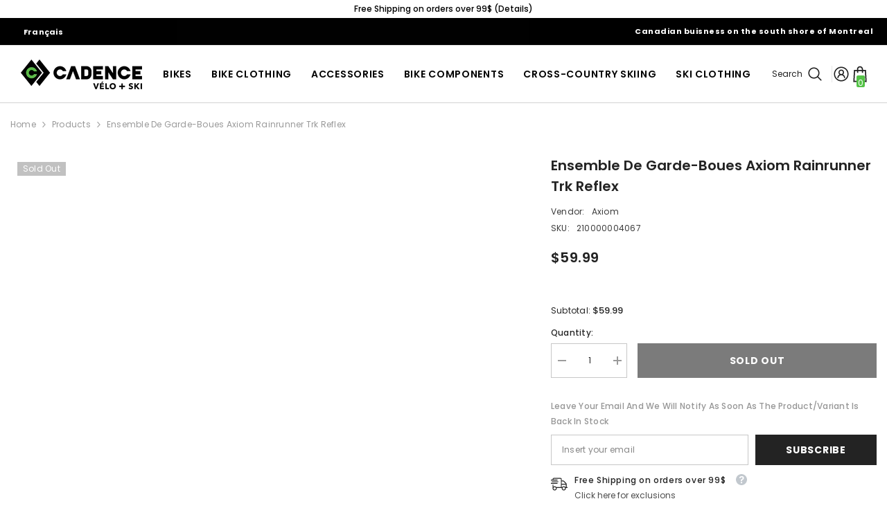

--- FILE ---
content_type: text/html; charset=utf-8
request_url: https://boutiquecadence.ca/products/ensemble-de-garde-boues-axiom-rainrunner-trk-reflex
body_size: 58386
content:
<!doctype html><html class="no-js" lang="en">
    <head>
        <meta charset="utf-8">
        <meta http-equiv="X-UA-Compatible" content="IE=edge">
        <meta name="viewport" content="width=device-width,initial-scale=1">
        <meta name="theme-color" content="">
        <link rel="canonical" href="https://boutiquecadence.ca/products/ensemble-de-garde-boues-axiom-rainrunner-trk-reflex" canonical-shop-url="https://boutiquecadence.ca/"><link rel="shortcut icon" href="//boutiquecadence.ca/cdn/shop/files/FAVICON_32x32.png?v=1614287918" type="image/png"><link rel="preconnect" href="https://cdn.shopify.com" crossorigin>
        <title>Ensemble de Garde-Boues Axiom Rainrunner Trk Reflex  &ndash; Boutique Cadence</title>

<meta property="og:site_name" content="Boutique Cadence">
<meta property="og:url" content="https://boutiquecadence.ca/products/ensemble-de-garde-boues-axiom-rainrunner-trk-reflex">
<meta property="og:title" content="Ensemble de Garde-Boues Axiom Rainrunner Trk Reflex">
<meta property="og:type" content="product">
<meta property="og:description" content="Vélo Cadence is a bike store located in St-Basile on the south shore of Montreal. You will find your next road bike, mountain bike, E-bike or your hybrid bike."><meta property="og:price:amount" content="59.99">
  <meta property="og:price:currency" content="CAD"><meta name="twitter:card" content="summary_large_image">
<meta name="twitter:title" content="Ensemble de Garde-Boues Axiom Rainrunner Trk Reflex">
<meta name="twitter:description" content="Vélo Cadence is a bike store located in St-Basile on the south shore of Montreal. You will find your next road bike, mountain bike, E-bike or your hybrid bike.">

        <script>window.performance && window.performance.mark && window.performance.mark('shopify.content_for_header.start');</script><meta name="google-site-verification" content="XWeKgOH45I54nEc7xu6AZFfCK35dskYIKVa0DYe9QRI">
<meta name="google-site-verification" content="dJkT_KYpz4Li6TUAk6ddilp6OuIle7YYjcquYLx78C0">
<meta name="google-site-verification" content="OSRmkUxp68JVB0G785Jz7TzkiFZuJtLke_GlcSuuaJE">
<meta id="shopify-digital-wallet" name="shopify-digital-wallet" content="/3178397742/digital_wallets/dialog">
<meta name="shopify-checkout-api-token" content="19b979f439b71ec000cb0f6c891e72d3">
<meta id="in-context-paypal-metadata" data-shop-id="3178397742" data-venmo-supported="false" data-environment="production" data-locale="en_US" data-paypal-v4="true" data-currency="CAD">
<link rel="alternate" type="application/json+oembed" href="https://boutiquecadence.ca/products/ensemble-de-garde-boues-axiom-rainrunner-trk-reflex.oembed">
<script async="async" src="/checkouts/internal/preloads.js?locale=en-CA"></script>
<link rel="preconnect" href="https://shop.app" crossorigin="anonymous">
<script async="async" src="https://shop.app/checkouts/internal/preloads.js?locale=en-CA&shop_id=3178397742" crossorigin="anonymous"></script>
<script id="apple-pay-shop-capabilities" type="application/json">{"shopId":3178397742,"countryCode":"CA","currencyCode":"CAD","merchantCapabilities":["supports3DS"],"merchantId":"gid:\/\/shopify\/Shop\/3178397742","merchantName":"Boutique Cadence","requiredBillingContactFields":["postalAddress","email","phone"],"requiredShippingContactFields":["postalAddress","email","phone"],"shippingType":"shipping","supportedNetworks":["visa","masterCard","amex","discover","interac","jcb"],"total":{"type":"pending","label":"Boutique Cadence","amount":"1.00"},"shopifyPaymentsEnabled":true,"supportsSubscriptions":true}</script>
<script id="shopify-features" type="application/json">{"accessToken":"19b979f439b71ec000cb0f6c891e72d3","betas":["rich-media-storefront-analytics"],"domain":"boutiquecadence.ca","predictiveSearch":true,"shopId":3178397742,"locale":"en"}</script>
<script>var Shopify = Shopify || {};
Shopify.shop = "velocadence.myshopify.com";
Shopify.locale = "en";
Shopify.currency = {"active":"CAD","rate":"1.0"};
Shopify.country = "CA";
Shopify.theme = {"name":"Fall\/Winter2025_1.0","id":128231833646,"schema_name":"Ella","schema_version":"6.7.2","theme_store_id":null,"role":"main"};
Shopify.theme.handle = "null";
Shopify.theme.style = {"id":null,"handle":null};
Shopify.cdnHost = "boutiquecadence.ca/cdn";
Shopify.routes = Shopify.routes || {};
Shopify.routes.root = "/";</script>
<script type="module">!function(o){(o.Shopify=o.Shopify||{}).modules=!0}(window);</script>
<script>!function(o){function n(){var o=[];function n(){o.push(Array.prototype.slice.apply(arguments))}return n.q=o,n}var t=o.Shopify=o.Shopify||{};t.loadFeatures=n(),t.autoloadFeatures=n()}(window);</script>
<script>
  window.ShopifyPay = window.ShopifyPay || {};
  window.ShopifyPay.apiHost = "shop.app\/pay";
  window.ShopifyPay.redirectState = null;
</script>
<script id="shop-js-analytics" type="application/json">{"pageType":"product"}</script>
<script defer="defer" async type="module" src="//boutiquecadence.ca/cdn/shopifycloud/shop-js/modules/v2/client.init-shop-cart-sync_BT-GjEfc.en.esm.js"></script>
<script defer="defer" async type="module" src="//boutiquecadence.ca/cdn/shopifycloud/shop-js/modules/v2/chunk.common_D58fp_Oc.esm.js"></script>
<script defer="defer" async type="module" src="//boutiquecadence.ca/cdn/shopifycloud/shop-js/modules/v2/chunk.modal_xMitdFEc.esm.js"></script>
<script type="module">
  await import("//boutiquecadence.ca/cdn/shopifycloud/shop-js/modules/v2/client.init-shop-cart-sync_BT-GjEfc.en.esm.js");
await import("//boutiquecadence.ca/cdn/shopifycloud/shop-js/modules/v2/chunk.common_D58fp_Oc.esm.js");
await import("//boutiquecadence.ca/cdn/shopifycloud/shop-js/modules/v2/chunk.modal_xMitdFEc.esm.js");

  window.Shopify.SignInWithShop?.initShopCartSync?.({"fedCMEnabled":true,"windoidEnabled":true});

</script>
<script defer="defer" async type="module" src="//boutiquecadence.ca/cdn/shopifycloud/shop-js/modules/v2/client.payment-terms_Ci9AEqFq.en.esm.js"></script>
<script defer="defer" async type="module" src="//boutiquecadence.ca/cdn/shopifycloud/shop-js/modules/v2/chunk.common_D58fp_Oc.esm.js"></script>
<script defer="defer" async type="module" src="//boutiquecadence.ca/cdn/shopifycloud/shop-js/modules/v2/chunk.modal_xMitdFEc.esm.js"></script>
<script type="module">
  await import("//boutiquecadence.ca/cdn/shopifycloud/shop-js/modules/v2/client.payment-terms_Ci9AEqFq.en.esm.js");
await import("//boutiquecadence.ca/cdn/shopifycloud/shop-js/modules/v2/chunk.common_D58fp_Oc.esm.js");
await import("//boutiquecadence.ca/cdn/shopifycloud/shop-js/modules/v2/chunk.modal_xMitdFEc.esm.js");

  
</script>
<script>
  window.Shopify = window.Shopify || {};
  if (!window.Shopify.featureAssets) window.Shopify.featureAssets = {};
  window.Shopify.featureAssets['shop-js'] = {"shop-cart-sync":["modules/v2/client.shop-cart-sync_DZOKe7Ll.en.esm.js","modules/v2/chunk.common_D58fp_Oc.esm.js","modules/v2/chunk.modal_xMitdFEc.esm.js"],"init-fed-cm":["modules/v2/client.init-fed-cm_B6oLuCjv.en.esm.js","modules/v2/chunk.common_D58fp_Oc.esm.js","modules/v2/chunk.modal_xMitdFEc.esm.js"],"shop-cash-offers":["modules/v2/client.shop-cash-offers_D2sdYoxE.en.esm.js","modules/v2/chunk.common_D58fp_Oc.esm.js","modules/v2/chunk.modal_xMitdFEc.esm.js"],"shop-login-button":["modules/v2/client.shop-login-button_QeVjl5Y3.en.esm.js","modules/v2/chunk.common_D58fp_Oc.esm.js","modules/v2/chunk.modal_xMitdFEc.esm.js"],"pay-button":["modules/v2/client.pay-button_DXTOsIq6.en.esm.js","modules/v2/chunk.common_D58fp_Oc.esm.js","modules/v2/chunk.modal_xMitdFEc.esm.js"],"shop-button":["modules/v2/client.shop-button_DQZHx9pm.en.esm.js","modules/v2/chunk.common_D58fp_Oc.esm.js","modules/v2/chunk.modal_xMitdFEc.esm.js"],"avatar":["modules/v2/client.avatar_BTnouDA3.en.esm.js"],"init-windoid":["modules/v2/client.init-windoid_CR1B-cfM.en.esm.js","modules/v2/chunk.common_D58fp_Oc.esm.js","modules/v2/chunk.modal_xMitdFEc.esm.js"],"init-shop-for-new-customer-accounts":["modules/v2/client.init-shop-for-new-customer-accounts_C_vY_xzh.en.esm.js","modules/v2/client.shop-login-button_QeVjl5Y3.en.esm.js","modules/v2/chunk.common_D58fp_Oc.esm.js","modules/v2/chunk.modal_xMitdFEc.esm.js"],"init-shop-email-lookup-coordinator":["modules/v2/client.init-shop-email-lookup-coordinator_BI7n9ZSv.en.esm.js","modules/v2/chunk.common_D58fp_Oc.esm.js","modules/v2/chunk.modal_xMitdFEc.esm.js"],"init-shop-cart-sync":["modules/v2/client.init-shop-cart-sync_BT-GjEfc.en.esm.js","modules/v2/chunk.common_D58fp_Oc.esm.js","modules/v2/chunk.modal_xMitdFEc.esm.js"],"shop-toast-manager":["modules/v2/client.shop-toast-manager_DiYdP3xc.en.esm.js","modules/v2/chunk.common_D58fp_Oc.esm.js","modules/v2/chunk.modal_xMitdFEc.esm.js"],"init-customer-accounts":["modules/v2/client.init-customer-accounts_D9ZNqS-Q.en.esm.js","modules/v2/client.shop-login-button_QeVjl5Y3.en.esm.js","modules/v2/chunk.common_D58fp_Oc.esm.js","modules/v2/chunk.modal_xMitdFEc.esm.js"],"init-customer-accounts-sign-up":["modules/v2/client.init-customer-accounts-sign-up_iGw4briv.en.esm.js","modules/v2/client.shop-login-button_QeVjl5Y3.en.esm.js","modules/v2/chunk.common_D58fp_Oc.esm.js","modules/v2/chunk.modal_xMitdFEc.esm.js"],"shop-follow-button":["modules/v2/client.shop-follow-button_CqMgW2wH.en.esm.js","modules/v2/chunk.common_D58fp_Oc.esm.js","modules/v2/chunk.modal_xMitdFEc.esm.js"],"checkout-modal":["modules/v2/client.checkout-modal_xHeaAweL.en.esm.js","modules/v2/chunk.common_D58fp_Oc.esm.js","modules/v2/chunk.modal_xMitdFEc.esm.js"],"shop-login":["modules/v2/client.shop-login_D91U-Q7h.en.esm.js","modules/v2/chunk.common_D58fp_Oc.esm.js","modules/v2/chunk.modal_xMitdFEc.esm.js"],"lead-capture":["modules/v2/client.lead-capture_BJmE1dJe.en.esm.js","modules/v2/chunk.common_D58fp_Oc.esm.js","modules/v2/chunk.modal_xMitdFEc.esm.js"],"payment-terms":["modules/v2/client.payment-terms_Ci9AEqFq.en.esm.js","modules/v2/chunk.common_D58fp_Oc.esm.js","modules/v2/chunk.modal_xMitdFEc.esm.js"]};
</script>
<script>(function() {
  var isLoaded = false;
  function asyncLoad() {
    if (isLoaded) return;
    isLoaded = true;
    var urls = ["https:\/\/static.klaviyo.com\/onsite\/js\/klaviyo.js?company_id=JMsjhb\u0026shop=velocadence.myshopify.com","https:\/\/static.klaviyo.com\/onsite\/js\/klaviyo.js?company_id=JMsjhb\u0026shop=velocadence.myshopify.com"];
    for (var i = 0; i < urls.length; i++) {
      var s = document.createElement('script');
      s.type = 'text/javascript';
      s.async = true;
      s.src = urls[i];
      var x = document.getElementsByTagName('script')[0];
      x.parentNode.insertBefore(s, x);
    }
  };
  if(window.attachEvent) {
    window.attachEvent('onload', asyncLoad);
  } else {
    window.addEventListener('load', asyncLoad, false);
  }
})();</script>
<script id="__st">var __st={"a":3178397742,"offset":-18000,"reqid":"67e0429c-9a93-4f3a-8850-d7e6337edb2b-1769116408","pageurl":"boutiquecadence.ca\/products\/ensemble-de-garde-boues-axiom-rainrunner-trk-reflex","u":"0e6198067646","p":"product","rtyp":"product","rid":1888282542126};</script>
<script>window.ShopifyPaypalV4VisibilityTracking = true;</script>
<script id="captcha-bootstrap">!function(){'use strict';const t='contact',e='account',n='new_comment',o=[[t,t],['blogs',n],['comments',n],[t,'customer']],c=[[e,'customer_login'],[e,'guest_login'],[e,'recover_customer_password'],[e,'create_customer']],r=t=>t.map((([t,e])=>`form[action*='/${t}']:not([data-nocaptcha='true']) input[name='form_type'][value='${e}']`)).join(','),a=t=>()=>t?[...document.querySelectorAll(t)].map((t=>t.form)):[];function s(){const t=[...o],e=r(t);return a(e)}const i='password',u='form_key',d=['recaptcha-v3-token','g-recaptcha-response','h-captcha-response',i],f=()=>{try{return window.sessionStorage}catch{return}},m='__shopify_v',_=t=>t.elements[u];function p(t,e,n=!1){try{const o=window.sessionStorage,c=JSON.parse(o.getItem(e)),{data:r}=function(t){const{data:e,action:n}=t;return t[m]||n?{data:e,action:n}:{data:t,action:n}}(c);for(const[e,n]of Object.entries(r))t.elements[e]&&(t.elements[e].value=n);n&&o.removeItem(e)}catch(o){console.error('form repopulation failed',{error:o})}}const l='form_type',E='cptcha';function T(t){t.dataset[E]=!0}const w=window,h=w.document,L='Shopify',v='ce_forms',y='captcha';let A=!1;((t,e)=>{const n=(g='f06e6c50-85a8-45c8-87d0-21a2b65856fe',I='https://cdn.shopify.com/shopifycloud/storefront-forms-hcaptcha/ce_storefront_forms_captcha_hcaptcha.v1.5.2.iife.js',D={infoText:'Protected by hCaptcha',privacyText:'Privacy',termsText:'Terms'},(t,e,n)=>{const o=w[L][v],c=o.bindForm;if(c)return c(t,g,e,D).then(n);var r;o.q.push([[t,g,e,D],n]),r=I,A||(h.body.append(Object.assign(h.createElement('script'),{id:'captcha-provider',async:!0,src:r})),A=!0)});var g,I,D;w[L]=w[L]||{},w[L][v]=w[L][v]||{},w[L][v].q=[],w[L][y]=w[L][y]||{},w[L][y].protect=function(t,e){n(t,void 0,e),T(t)},Object.freeze(w[L][y]),function(t,e,n,w,h,L){const[v,y,A,g]=function(t,e,n){const i=e?o:[],u=t?c:[],d=[...i,...u],f=r(d),m=r(i),_=r(d.filter((([t,e])=>n.includes(e))));return[a(f),a(m),a(_),s()]}(w,h,L),I=t=>{const e=t.target;return e instanceof HTMLFormElement?e:e&&e.form},D=t=>v().includes(t);t.addEventListener('submit',(t=>{const e=I(t);if(!e)return;const n=D(e)&&!e.dataset.hcaptchaBound&&!e.dataset.recaptchaBound,o=_(e),c=g().includes(e)&&(!o||!o.value);(n||c)&&t.preventDefault(),c&&!n&&(function(t){try{if(!f())return;!function(t){const e=f();if(!e)return;const n=_(t);if(!n)return;const o=n.value;o&&e.removeItem(o)}(t);const e=Array.from(Array(32),(()=>Math.random().toString(36)[2])).join('');!function(t,e){_(t)||t.append(Object.assign(document.createElement('input'),{type:'hidden',name:u})),t.elements[u].value=e}(t,e),function(t,e){const n=f();if(!n)return;const o=[...t.querySelectorAll(`input[type='${i}']`)].map((({name:t})=>t)),c=[...d,...o],r={};for(const[a,s]of new FormData(t).entries())c.includes(a)||(r[a]=s);n.setItem(e,JSON.stringify({[m]:1,action:t.action,data:r}))}(t,e)}catch(e){console.error('failed to persist form',e)}}(e),e.submit())}));const S=(t,e)=>{t&&!t.dataset[E]&&(n(t,e.some((e=>e===t))),T(t))};for(const o of['focusin','change'])t.addEventListener(o,(t=>{const e=I(t);D(e)&&S(e,y())}));const B=e.get('form_key'),M=e.get(l),P=B&&M;t.addEventListener('DOMContentLoaded',(()=>{const t=y();if(P)for(const e of t)e.elements[l].value===M&&p(e,B);[...new Set([...A(),...v().filter((t=>'true'===t.dataset.shopifyCaptcha))])].forEach((e=>S(e,t)))}))}(h,new URLSearchParams(w.location.search),n,t,e,['guest_login'])})(!0,!0)}();</script>
<script integrity="sha256-4kQ18oKyAcykRKYeNunJcIwy7WH5gtpwJnB7kiuLZ1E=" data-source-attribution="shopify.loadfeatures" defer="defer" src="//boutiquecadence.ca/cdn/shopifycloud/storefront/assets/storefront/load_feature-a0a9edcb.js" crossorigin="anonymous"></script>
<script crossorigin="anonymous" defer="defer" src="//boutiquecadence.ca/cdn/shopifycloud/storefront/assets/shopify_pay/storefront-65b4c6d7.js?v=20250812"></script>
<script data-source-attribution="shopify.dynamic_checkout.dynamic.init">var Shopify=Shopify||{};Shopify.PaymentButton=Shopify.PaymentButton||{isStorefrontPortableWallets:!0,init:function(){window.Shopify.PaymentButton.init=function(){};var t=document.createElement("script");t.src="https://boutiquecadence.ca/cdn/shopifycloud/portable-wallets/latest/portable-wallets.en.js",t.type="module",document.head.appendChild(t)}};
</script>
<script data-source-attribution="shopify.dynamic_checkout.buyer_consent">
  function portableWalletsHideBuyerConsent(e){var t=document.getElementById("shopify-buyer-consent"),n=document.getElementById("shopify-subscription-policy-button");t&&n&&(t.classList.add("hidden"),t.setAttribute("aria-hidden","true"),n.removeEventListener("click",e))}function portableWalletsShowBuyerConsent(e){var t=document.getElementById("shopify-buyer-consent"),n=document.getElementById("shopify-subscription-policy-button");t&&n&&(t.classList.remove("hidden"),t.removeAttribute("aria-hidden"),n.addEventListener("click",e))}window.Shopify?.PaymentButton&&(window.Shopify.PaymentButton.hideBuyerConsent=portableWalletsHideBuyerConsent,window.Shopify.PaymentButton.showBuyerConsent=portableWalletsShowBuyerConsent);
</script>
<script data-source-attribution="shopify.dynamic_checkout.cart.bootstrap">document.addEventListener("DOMContentLoaded",(function(){function t(){return document.querySelector("shopify-accelerated-checkout-cart, shopify-accelerated-checkout")}if(t())Shopify.PaymentButton.init();else{new MutationObserver((function(e,n){t()&&(Shopify.PaymentButton.init(),n.disconnect())})).observe(document.body,{childList:!0,subtree:!0})}}));
</script>
<link id="shopify-accelerated-checkout-styles" rel="stylesheet" media="screen" href="https://boutiquecadence.ca/cdn/shopifycloud/portable-wallets/latest/accelerated-checkout-backwards-compat.css" crossorigin="anonymous">
<style id="shopify-accelerated-checkout-cart">
        #shopify-buyer-consent {
  margin-top: 1em;
  display: inline-block;
  width: 100%;
}

#shopify-buyer-consent.hidden {
  display: none;
}

#shopify-subscription-policy-button {
  background: none;
  border: none;
  padding: 0;
  text-decoration: underline;
  font-size: inherit;
  cursor: pointer;
}

#shopify-subscription-policy-button::before {
  box-shadow: none;
}

      </style>
<script id="sections-script" data-sections="header-navigation-compact,header-mobile" defer="defer" src="//boutiquecadence.ca/cdn/shop/t/52/compiled_assets/scripts.js?v=6710"></script>
<script>window.performance && window.performance.mark && window.performance.mark('shopify.content_for_header.end');</script>
        <style>@import url('https://fonts.googleapis.com/css?family=Poppins:300,300i,400,400i,500,500i,600,600i,700,700i,800,800i&display=swap');
                

:root {
        --font-family-1: Poppins;
        --font-family-2: Poppins;

        /* Settings Body */--font-body-family: Poppins;--font-body-size: 12px;--font-body-weight: 400;--body-line-height: 22px;--body-letter-spacing: .02em;

        /* Settings Heading */--font-heading-family: Poppins;--font-heading-size: 16px;--font-heading-weight: 700;--font-heading-style: normal;--heading-line-height: 24px;--heading-letter-spacing: .05em;--heading-text-transform: uppercase;--heading-border-height: 2px;

        /* Menu Lv1 */--font-menu-lv1-family: Poppins;--font-menu-lv1-size: 14px;--font-menu-lv1-weight: 700;--menu-lv1-line-height: 22px;--menu-lv1-letter-spacing: .05em;--menu-lv1-text-transform: uppercase;

        /* Menu Lv2 */--font-menu-lv2-family: Poppins;--font-menu-lv2-size: 12px;--font-menu-lv2-weight: 400;--menu-lv2-line-height: 22px;--menu-lv2-letter-spacing: .02em;--menu-lv2-text-transform: capitalize;

        /* Menu Lv3 */--font-menu-lv3-family: Poppins;--font-menu-lv3-size: 12px;--font-menu-lv3-weight: 400;--menu-lv3-line-height: 22px;--menu-lv3-letter-spacing: .02em;--menu-lv3-text-transform: capitalize;

        /* Mega Menu Lv2 */--font-mega-menu-lv2-family: Poppins;--font-mega-menu-lv2-size: 12px;--font-mega-menu-lv2-weight: 600;--font-mega-menu-lv2-style: normal;--mega-menu-lv2-line-height: 22px;--mega-menu-lv2-letter-spacing: .02em;--mega-menu-lv2-text-transform: uppercase;

        /* Mega Menu Lv3 */--font-mega-menu-lv3-family: Poppins;--font-mega-menu-lv3-size: 12px;--font-mega-menu-lv3-weight: 400;--mega-menu-lv3-line-height: 22px;--mega-menu-lv3-letter-spacing: .02em;--mega-menu-lv3-text-transform: capitalize;

        /* Product Card Title */--product-title-font: Poppins;--product-title-font-size : 12px;--product-title-font-weight : 400;--product-title-line-height: 22px;--product-title-letter-spacing: .02em;--product-title-line-text : 2;--product-title-text-transform : capitalize;--product-title-margin-bottom: 10px;

        /* Product Card Vendor */--product-vendor-font: Poppins;--product-vendor-font-size : 12px;--product-vendor-font-weight : 400;--product-vendor-font-style : normal;--product-vendor-line-height: 22px;--product-vendor-letter-spacing: .02em;--product-vendor-text-transform : uppercase;--product-vendor-margin-bottom: 0px;--product-vendor-margin-top: 0px;

        /* Product Card Price */--product-price-font: Poppins;--product-price-font-size : 14px;--product-price-font-weight : 600;--product-price-line-height: 22px;--product-price-letter-spacing: .02em;--product-price-margin-top: 0px;--product-price-margin-bottom: 13px;

        /* Product Card Badge */--badge-font: Poppins;--badge-font-size : 12px;--badge-font-weight : 400;--badge-text-transform : capitalize;--badge-letter-spacing: .02em;--badge-line-height: 20px;--badge-border-radius: 0px;--badge-padding-top: 0px;--badge-padding-bottom: 0px;--badge-padding-left-right: 8px;--badge-postion-top: 0px;--badge-postion-left-right: 0px;

        /* Product Quickview */
        --product-quickview-font-size : 12px; --product-quickview-line-height: 23px; --product-quickview-border-radius: 1px; --product-quickview-padding-top: 0px; --product-quickview-padding-bottom: 0px; --product-quickview-padding-left-right: 7px; --product-quickview-sold-out-product: #e95144;--product-quickview-box-shadow: none;/* Blog Card Tile */--blog-title-font: Poppins;--blog-title-font-size : 20px; --blog-title-font-weight : 700; --blog-title-line-height: 29px; --blog-title-letter-spacing: .09em; --blog-title-text-transform : uppercase;

        /* Blog Card Info (Date, Author) */--blog-info-font: Poppins;--blog-info-font-size : 14px; --blog-info-font-weight : 400; --blog-info-line-height: 20px; --blog-info-letter-spacing: .02em; --blog-info-text-transform : uppercase;

        /* Button 1 */--btn-1-font-family: Poppins;--btn-1-font-size: 14px; --btn-1-font-weight: 700; --btn-1-text-transform: uppercase; --btn-1-line-height: 22px; --btn-1-letter-spacing: .05em; --btn-1-text-align: center; --btn-1-border-radius: 0px; --btn-1-border-width: 1px; --btn-1-border-style: solid; --btn-1-padding-top: 10px; --btn-1-padding-bottom: 10px; --btn-1-horizontal-length: 0px; --btn-1-vertical-length: 0px; --btn-1-blur-radius: 0px; --btn-1-spread: 0px;
        
--btn-1-all-bg-opacity-hover: rgba(0, 0, 0, 0.5);--btn-1-inset: ;/* Button 2 */--btn-2-font-family: Poppins;--btn-2-font-size: 14px; --btn-2-font-weight: 700; --btn-2-text-transform: uppercase; --btn-2-line-height: 22px; --btn-2-letter-spacing: .05em; --btn-2-text-align: center; --btn-2-border-radius: 0px; --btn-2-border-width: 1px; --btn-2-border-style: solid; --btn-2-padding-top: 13px; --btn-2-padding-bottom: 13px; --btn-2-horizontal-length: 0px; --btn-2-vertical-length: 0px; --btn-2-blur-radius: 0px; --btn-2-spread: 0px;
        
--btn-2-all-bg-opacity-hover: rgba(0, 0, 0, 0.5);--btn-2-inset: ;/* Button 3 */--btn-3-font-family: Poppins;--btn-3-font-size: 14px; --btn-3-font-weight: 700; --btn-3-text-transform: uppercase; --btn-3-line-height: 22px; --btn-3-letter-spacing: .05em; --btn-3-text-align: center; --btn-3-border-radius: 0px; --btn-3-border-width: 1px; --btn-3-border-style: solid; --btn-3-padding-top: 10px; --btn-3-padding-bottom: 10px; --btn-3-horizontal-length: 0px; --btn-3-vertical-length: 0px; --btn-3-blur-radius: 0px; --btn-3-spread: 0px;
        
--btn-3-all-bg-opacity: rgba(0, 0, 0, 0.1);--btn-3-all-bg-opacity-hover: rgba(0, 0, 0, 0.1);--btn-3-inset: ;/* Footer Heading */--footer-heading-font-family: Poppins;--footer-heading-font-size : 15px; --footer-heading-font-weight : 600; --footer-heading-line-height : 22px; --footer-heading-letter-spacing : .05em; --footer-heading-text-transform : uppercase;

        /* Footer Link */--footer-link-font-family: Poppins;--footer-link-font-size : 12px; --footer-link-font-weight : ; --footer-link-line-height : 28px; --footer-link-letter-spacing : .02em; --footer-link-text-transform : capitalize;

        /* Page Title */--font-page-title-family: Poppins;--font-page-title-size: 20px; --font-page-title-weight: 700; --font-page-title-style: normal; --page-title-line-height: 20px; --page-title-letter-spacing: .05em; --page-title-text-transform: uppercase;

        /* Font Product Tab Title */
        --font-tab-type-1: Poppins; --font-tab-type-2: Poppins;

        /* Text Size */
        --text-size-font-size : 10px; --text-size-font-weight : 400; --text-size-line-height : 22px; --text-size-letter-spacing : 0; --text-size-text-transform : uppercase; --text-size-color : #787878;

        /* Font Weight */
        --font-weight-normal: 400; --font-weight-medium: 500; --font-weight-semibold: 600; --font-weight-bold: 700; --font-weight-bolder: 800; --font-weight-black: 900;

        /* Radio Button */
        --form-label-checkbox-before-bg: #fff; --form-label-checkbox-before-border: #cecece; --form-label-checkbox-before-bg-checked: #000;

        /* Conatiner */
        --body-custom-width-container: 1600px;

        /* Layout Boxed */
        --color-background-layout-boxed: #f8f8f8;/* Arrow */
        --position-horizontal-slick-arrow: 0;

        /* General Color*/
        --color-text: #232323; --color-text2: #969696; --color-global: #232323; --color-white: #FFFFFF; --color-grey: #868686; --color-black: #202020; --color-base-text-rgb: 35, 35, 35; --color-base-text2-rgb: 150, 150, 150; --color-background: #ffffff; --color-background-rgb: 255, 255, 255; --color-background-overylay: rgba(255, 255, 255, 0.9); --color-base-accent-text: ; --color-base-accent-1: ; --color-base-accent-2: ; --color-link: #232323; --color-link-hover: #232323; --color-error: #D93333; --color-error-bg: #FCEEEE; --color-success: #5A5A5A; --color-success-bg: #DFF0D8; --color-info: #202020; --color-info-bg: #FFF2DD; --color-link-underline: rgba(35, 35, 35, 0.5); --color-breadcrumb: #999999; --colors-breadcrumb-hover: #232323;--colors-breadcrumb-active: #999999; --border-global: #e6e6e6; --bg-global: #fafafa; --bg-planceholder: #fafafa; --color-warning: #fff; --bg-warning: #e0b252; --color-background-10 : #e9e9e9; --color-background-20 : #d3d3d3; --color-background-30 : #bdbdbd; --color-background-50 : #919191; --color-background-global : #919191;

        /* Arrow Color */
        --arrow-color: #323232; --arrow-background-color: #fff; --arrow-border-color: #ccc;--arrow-color-hover: #323232;--arrow-background-color-hover: #f8f8f8;--arrow-border-color-hover: #f8f8f8;--arrow-width: 35px;--arrow-height: 35px;--arrow-size: px;--arrow-size-icon: 17px;--arrow-border-radius: 50%;--arrow-border-width: 1px;--arrow-width-half: -17px;

        /* Pagination Color */
        --pagination-item-color: #3c3c3c; --pagination-item-color-active: #3c3c3c; --pagination-item-bg-color: #fff;--pagination-item-bg-color-active: #fff;--pagination-item-border-color: #fff;--pagination-item-border-color-active: #ffffff;--pagination-arrow-color: #3c3c3c;--pagination-arrow-color-active: #3c3c3c;--pagination-arrow-bg-color: #fff;--pagination-arrow-bg-color-active: #fff;--pagination-arrow-border-color: #fff;--pagination-arrow-border-color-active: #fff;

        /* Dots Color */
        --dots-color: transparent;--dots-border-color: #323232;--dots-color-active: #323232;--dots-border-color-active: #323232;--dots-style2-background-opacity: #00000050;--dots-width: 12px;--dots-height: 12px;

        /* Button Color */
        --btn-1-color: #FFFFFF;--btn-1-bg: #232323;--btn-1-border: #232323;--btn-1-color-hover: #232323;--btn-1-bg-hover: #ffffff;--btn-1-border-hover: #232323;
        --btn-2-color: #232323;--btn-2-bg: #FFFFFF;--btn-2-border: #727272;--btn-2-color-hover: #FFFFFF;--btn-2-bg-hover: #232323;--btn-2-border-hover: #232323;
        --btn-3-color: #FFFFFF;--btn-3-bg: #e9514b;--btn-3-border: #e9514b;--btn-3-color-hover: #ffffff;--btn-3-bg-hover: #e9514b;--btn-3-border-hover: #e9514b;
        --anchor-transition: all ease .3s;--bg-white: #ffffff;--bg-black: #000000;--bg-grey: #808080;--icon: var(--color-text);--text-cart: #3c3c3c;--duration-short: 100ms;--duration-default: 350ms;--duration-long: 500ms;--form-input-bg: #ffffff;--form-input-border: #c7c7c7;--form-input-color: #232323;--form-input-placeholder: #868686;--form-label: #232323;

        --new-badge-color: #232323;--new-badge-bg: #FFFFFF;--sale-badge-color: #ffffff;--sale-badge-bg: #e95144;--sold-out-badge-color: #ffffff;--sold-out-badge-bg: #c1c1c1;--custom-badge-color: #ffffff;--custom-badge-bg: #ffbb49;--bundle-badge-color: #ffffff;--bundle-badge-bg: #232323;
        
        --product-title-color : #232323;--product-title-color-hover : #232323;--product-vendor-color : #969696;--product-price-color : #232323;--product-sale-price-color : #e95144;--product-compare-price-color : #969696;--product-countdown-color : #c12e48;--product-countdown-bg-color : #ffffff;

        --product-swatch-border : #cbcbcb;--product-swatch-border-active : #232323;--product-swatch-width : 40px;--product-swatch-height : 40px;--product-swatch-border-radius : 0px;--product-swatch-color-width : 40px;--product-swatch-color-height : 40px;--product-swatch-color-border-radius : 20px;

        --product-wishlist-color : #000000;--product-wishlist-bg : #ffffff;--product-wishlist-border : transparent;--product-wishlist-color-added : #ffffff;--product-wishlist-bg-added : #000000;--product-wishlist-border-added : transparent;--product-compare-color : #000000;--product-compare-bg : #FFFFFF;--product-compare-color-added : #D12442; --product-compare-bg-added : #FFFFFF; --product-hot-stock-text-color : #d62828; --product-quick-view-color : #000000; --product-cart-image-fit : contain; --product-title-variant-font-size: 16px;--product-quick-view-bg : #FFFFFF;--product-quick-view-bg-above-button: rgba(255, 255, 255, 0.7);--product-quick-view-color-hover : #FFFFFF;--product-quick-view-bg-hover : #000000;--product-action-color : #232323;--product-action-bg : #ffffff;--product-action-border : #000000;--product-action-color-hover : #FFFFFF;--product-action-bg-hover : #232323;--product-action-border-hover : #232323;

        /* Multilevel Category Filter */
        --color-label-multiLevel-categories: #232323;--bg-label-multiLevel-categories: #fff;--color-button-multiLevel-categories: #fff;--bg-button-multiLevel-categories: #ff8b21;--border-button-multiLevel-categories: transparent;--hover-color-button-multiLevel-categories: #fff;--hover-bg-button-multiLevel-categories: #ff8b21;--cart-item-bg : #ffffff;--cart-item-border : #e8e8e8;--cart-item-border-width : 1px;--cart-item-border-style : solid;--w-product-swatch-custom: 30px;--h-product-swatch-custom: 30px;--w-product-swatch-custom-mb: 20px;--h-product-swatch-custom-mb: 20px;--font-size-product-swatch-more: 12px;--swatch-border : #cbcbcb;--swatch-border-active : #232323;

        --variant-size: #232323;--variant-size-border: #e7e7e7;--variant-size-bg: #ffffff;--variant-size-hover: #ffffff;--variant-size-border-hover: #232323;--variant-size-bg-hover: #232323;--variant-bg : #ffffff; --variant-color : #232323; --variant-bg-active : #ffffff; --variant-color-active : #232323;

        --fontsize-text-social: 12px;
        --page-content-distance: 64px;--sidebar-content-distance: 40px;--button-transition-ease: cubic-bezier(.25,.46,.45,.94);

        /* Loading Spinner Color */
        --spinner-top-color: #fc0; --spinner-right-color: #4dd4c6; --spinner-bottom-color: #f00; --spinner-left-color: #f6f6f6;

        /* Product Card Marquee */
        --product-marquee-background-color: ;--product-marquee-text-color: #FFFFFF;--product-marquee-text-size: 14px;--product-marquee-text-mobile-size: 14px;--product-marquee-text-weight: 400;--product-marquee-text-transform: none;--product-marquee-text-style: italic;--product-marquee-speed: ; --product-marquee-line-height: calc(var(--product-marquee-text-mobile-size) * 1.5);
    }
</style>
        <link href="//boutiquecadence.ca/cdn/shop/t/52/assets/base.css?v=160291853480013092211763156771" rel="stylesheet" type="text/css" media="all" />
<link href="//boutiquecadence.ca/cdn/shop/t/52/assets/animated.css?v=124579380764407670711763156768" rel="stylesheet" type="text/css" media="all" />
<link href="//boutiquecadence.ca/cdn/shop/t/52/assets/component-card.css?v=30603824125096546601763156786" rel="stylesheet" type="text/css" media="all" />
<link href="//boutiquecadence.ca/cdn/shop/t/52/assets/component-loading-overlay.css?v=23413779889692260311763156809" rel="stylesheet" type="text/css" media="all" />
<link href="//boutiquecadence.ca/cdn/shop/t/52/assets/component-loading-banner.css?v=69856287195459887291763156809" rel="stylesheet" type="text/css" media="all" />
<link href="//boutiquecadence.ca/cdn/shop/t/52/assets/component-quick-cart.css?v=26051518140860836451763156826" rel="stylesheet" type="text/css" media="all" />
<link rel="stylesheet" href="//boutiquecadence.ca/cdn/shop/t/52/assets/vendor.css?v=51530415543490038341763156893" media="print" onload="this.media='all'">
<noscript><link href="//boutiquecadence.ca/cdn/shop/t/52/assets/vendor.css?v=51530415543490038341763156893" rel="stylesheet" type="text/css" media="all" /></noscript>


	<link href="//boutiquecadence.ca/cdn/shop/t/52/assets/component-card-02.css?v=27903617182839112001763156781" rel="stylesheet" type="text/css" media="all" />


<link href="//boutiquecadence.ca/cdn/shop/t/52/assets/component-predictive-search.css?v=108862789226156590491763156818" rel="stylesheet" type="text/css" media="all" />
<link rel="stylesheet" href="//boutiquecadence.ca/cdn/shop/t/52/assets/component-newsletter.css?v=111617043413587308161763156816" media="print" onload="this.media='all'">
<link rel="stylesheet" href="//boutiquecadence.ca/cdn/shop/t/52/assets/component-slider.css?v=134420753549460766241763156834" media="print" onload="this.media='all'">
<link rel="stylesheet" href="//boutiquecadence.ca/cdn/shop/t/52/assets/component-list-social.css?v=102044711114163579551763156808" media="print" onload="this.media='all'"><noscript><link href="//boutiquecadence.ca/cdn/shop/t/52/assets/component-newsletter.css?v=111617043413587308161763156816" rel="stylesheet" type="text/css" media="all" /></noscript>
<noscript><link href="//boutiquecadence.ca/cdn/shop/t/52/assets/component-slider.css?v=134420753549460766241763156834" rel="stylesheet" type="text/css" media="all" /></noscript>
<noscript><link href="//boutiquecadence.ca/cdn/shop/t/52/assets/component-list-social.css?v=102044711114163579551763156808" rel="stylesheet" type="text/css" media="all" /></noscript>

<style type="text/css">
	.nav-title-mobile {display: none;}.list-menu--disclosure{display: none;position: absolute;min-width: 100%;width: 22rem;background-color: var(--bg-white);box-shadow: 0 1px 4px 0 rgb(0 0 0 / 15%);padding: 5px 0 5px 20px;opacity: 0;visibility: visible;pointer-events: none;transition: opacity var(--duration-default) ease, transform var(--duration-default) ease;}.list-menu--disclosure-2{margin-left: calc(100% - 15px);z-index: 2;top: -5px;}.list-menu--disclosure:focus {outline: none;}.list-menu--disclosure.localization-selector {max-height: 18rem;overflow: auto;width: 10rem;padding: 0.5rem;}.js menu-drawer > details > summary::before, .js menu-drawer > details[open]:not(.menu-opening) > summary::before {content: '';position: absolute;cursor: default;width: 100%;height: calc(100vh - 100%);height: calc(var(--viewport-height, 100vh) - (var(--header-bottom-position, 100%)));top: 100%;left: 0;background: var(--color-foreground-50);opacity: 0;visibility: hidden;z-index: 2;transition: opacity var(--duration-default) ease,visibility var(--duration-default) ease;}menu-drawer > details[open] > summary::before {visibility: visible;opacity: 1;}.menu-drawer {position: absolute;transform: translateX(-100%);visibility: hidden;z-index: 3;left: 0;top: 100%;width: 100%;max-width: calc(100vw - 4rem);padding: 0;border: 0.1rem solid var(--color-background-10);border-left: 0;border-bottom: 0;background-color: var(--bg-white);overflow-x: hidden;}.js .menu-drawer {height: calc(100vh - 100%);height: calc(var(--viewport-height, 100vh) - (var(--header-bottom-position, 100%)));}.js details[open] > .menu-drawer, .js details[open] > .menu-drawer__submenu {transition: transform var(--duration-default) ease, visibility var(--duration-default) ease;}.no-js details[open] > .menu-drawer, .js details[open].menu-opening > .menu-drawer, details[open].menu-opening > .menu-drawer__submenu {transform: translateX(0);visibility: visible;}@media screen and (min-width: 750px) {.menu-drawer {width: 40rem;}.no-js .menu-drawer {height: auto;}}.menu-drawer__inner-container {position: relative;height: 100%;}.menu-drawer__navigation-container {display: grid;grid-template-rows: 1fr auto;align-content: space-between;overflow-y: auto;height: 100%;}.menu-drawer__navigation {padding: 0 0 5.6rem 0;}.menu-drawer__inner-submenu {height: 100%;overflow-x: hidden;overflow-y: auto;}.no-js .menu-drawer__navigation {padding: 0;}.js .menu-drawer__menu li {width: 100%;border-bottom: 1px solid #e6e6e6;overflow: hidden;}.menu-drawer__menu-item{line-height: var(--body-line-height);letter-spacing: var(--body-letter-spacing);padding: 10px 20px 10px 15px;cursor: pointer;display: flex;align-items: center;justify-content: space-between;}.menu-drawer__menu-item .label{display: inline-block;vertical-align: middle;font-size: calc(var(--font-body-size) - 4px);font-weight: var(--font-weight-normal);letter-spacing: var(--body-letter-spacing);height: 20px;line-height: 20px;margin: 0 0 0 10px;padding: 0 5px;text-transform: uppercase;text-align: center;position: relative;}.menu-drawer__menu-item .label:before{content: "";position: absolute;border: 5px solid transparent;top: 50%;left: -9px;transform: translateY(-50%);}.menu-drawer__menu-item > .icon{width: 24px;height: 24px;margin: 0 10px 0 0;}.menu-drawer__menu-item > .symbol {position: absolute;right: 20px;top: 50%;transform: translateY(-50%);display: flex;align-items: center;justify-content: center;font-size: 0;pointer-events: none;}.menu-drawer__menu-item > .symbol .icon{width: 14px;height: 14px;opacity: .6;}.menu-mobile-icon .menu-drawer__menu-item{justify-content: flex-start;}.no-js .menu-drawer .menu-drawer__menu-item > .symbol {display: none;}.js .menu-drawer__submenu {position: absolute;top: 0;width: 100%;bottom: 0;left: 0;background-color: var(--bg-white);z-index: 1;transform: translateX(100%);visibility: hidden;}.js .menu-drawer__submenu .menu-drawer__submenu {overflow-y: auto;}.menu-drawer__close-button {display: block;width: 100%;padding: 10px 15px;background-color: transparent;border: none;background: #f6f8f9;position: relative;}.menu-drawer__close-button .symbol{position: absolute;top: auto;left: 20px;width: auto;height: 22px;z-index: 10;display: flex;align-items: center;justify-content: center;font-size: 0;pointer-events: none;}.menu-drawer__close-button .icon {display: inline-block;vertical-align: middle;width: 18px;height: 18px;transform: rotate(180deg);}.menu-drawer__close-button .text{max-width: calc(100% - 50px);white-space: nowrap;overflow: hidden;text-overflow: ellipsis;display: inline-block;vertical-align: top;width: 100%;margin: 0 auto;}.no-js .menu-drawer__close-button {display: none;}.menu-drawer__utility-links {padding: 2rem;}.menu-drawer__account {display: inline-flex;align-items: center;text-decoration: none;padding: 1.2rem;margin-left: -1.2rem;font-size: 1.4rem;}.menu-drawer__account .icon-account {height: 2rem;width: 2rem;margin-right: 1rem;}.menu-drawer .list-social {justify-content: flex-start;margin-left: -1.25rem;margin-top: 2rem;}.menu-drawer .list-social:empty {display: none;}.menu-drawer .list-social__link {padding: 1.3rem 1.25rem;}

	/* Style General */
	.d-block{display: block}.d-inline-block{display: inline-block}.d-flex{display: flex}.d-none {display: none}.d-grid{display: grid}.ver-alg-mid {vertical-align: middle}.ver-alg-top{vertical-align: top}
	.flex-jc-start{justify-content:flex-start}.flex-jc-end{justify-content:flex-end}.flex-jc-center{justify-content:center}.flex-jc-between{justify-content:space-between}.flex-jc-stretch{justify-content:stretch}.flex-align-start{align-items: flex-start}.flex-align-center{align-items: center}.flex-align-end{align-items: flex-end}.flex-align-stretch{align-items:stretch}.flex-wrap{flex-wrap: wrap}.flex-nowrap{flex-wrap: nowrap}.fd-row{flex-direction:row}.fd-row-reverse{flex-direction:row-reverse}.fd-column{flex-direction:column}.fd-column-reverse{flex-direction:column-reverse}.fg-0{flex-grow:0}.fs-0{flex-shrink:0}.gap-15{gap:15px}.gap-30{gap:30px}.gap-col-30{column-gap:30px}
	.p-relative{position:relative}.p-absolute{position:absolute}.p-static{position:static}.p-fixed{position:fixed;}
	.zi-1{z-index:1}.zi-2{z-index:2}.zi-3{z-index:3}.zi-5{z-index:5}.zi-6{z-index:6}.zi-7{z-index:7}.zi-9{z-index:9}.zi-10{z-index:10}.zi-99{z-index:99} .zi-100{z-index:100} .zi-101{z-index:101}
	.top-0{top:0}.top-100{top:100%}.top-auto{top:auto}.left-0{left:0}.left-auto{left:auto}.right-0{right:0}.right-auto{right:auto}.bottom-0{bottom:0}
	.middle-y{top:50%;transform:translateY(-50%)}.middle-x{left:50%;transform:translateX(-50%)}
	.opacity-0{opacity:0}.opacity-1{opacity:1}
	.o-hidden{overflow:hidden}.o-visible{overflow:visible}.o-unset{overflow:unset}.o-x-hidden{overflow-x:hidden}.o-y-auto{overflow-y:auto;}
	.pt-0{padding-top:0}.pt-2{padding-top:2px}.pt-5{padding-top:5px}.pt-10{padding-top:10px}.pt-10-imp{padding-top:10px !important}.pt-12{padding-top:12px}.pt-16{padding-top:16px}.pt-20{padding-top:20px}.pt-24{padding-top:24px}.pt-30{padding-top:30px}.pt-32{padding-top:32px}.pt-36{padding-top:36px}.pt-48{padding-top:48px}.pb-0{padding-bottom:0}.pb-5{padding-bottom:5px}.pb-10{padding-bottom:10px}.pb-10-imp{padding-bottom:10px !important}.pb-12{padding-bottom:12px}.pb-15{padding-bottom:15px}.pb-16{padding-bottom:16px}.pb-18{padding-bottom:18px}.pb-20{padding-bottom:20px}.pb-24{padding-bottom:24px}.pb-32{padding-bottom:32px}.pb-40{padding-bottom:40px}.pb-48{padding-bottom:48px}.pb-50{padding-bottom:50px}.pb-80{padding-bottom:80px}.pb-84{padding-bottom:84px}.pr-0{padding-right:0}.pr-5{padding-right: 5px}.pr-10{padding-right:10px}.pr-20{padding-right:20px}.pr-24{padding-right:24px}.pr-30{padding-right:30px}.pr-36{padding-right:36px}.pr-80{padding-right:80px}.pl-0{padding-left:0}.pl-12{padding-left:12px}.pl-20{padding-left:20px}.pl-24{padding-left:24px}.pl-36{padding-left:36px}.pl-48{padding-left:48px}.pl-52{padding-left:52px}.pl-80{padding-left:80px}.p-zero{padding:0}
	.m-lr-auto{margin:0 auto}.m-zero{margin:0}.ml-auto{margin-left:auto}.ml-0{margin-left:0}.ml-5{margin-left:5px}.ml-15{margin-left:15px}.ml-20{margin-left:20px}.ml-30{margin-left:30px}.mr-auto{margin-right:auto}.mr-0{margin-right:0}.mr-5{margin-right:5px}.mr-10{margin-right:10px}.mr-20{margin-right:20px}.mr-30{margin-right:30px}.mt-0{margin-top: 0}.mt-10{margin-top: 10px}.mt-15{margin-top: 15px}.mt-20{margin-top: 20px}.mt-25{margin-top: 25px}.mt-30{margin-top: 30px}.mt-40{margin-top: 40px}.mt-45{margin-top: 45px}.mb-0{margin-bottom: 0}.mb-5{margin-bottom: 5px}.mb-10{margin-bottom: 10px}.mb-15{margin-bottom: 15px}.mb-18{margin-bottom: 18px}.mb-20{margin-bottom: 20px}.mb-30{margin-bottom: 30px}
	.h-0{height:0}.h-100{height:100%}.h-100v{height:100vh}.h-auto{height:auto}.mah-100{max-height:100%}.mih-15{min-height: 15px}.mih-none{min-height: unset}.lih-15{line-height: 15px}
	.w-50pc{width:50%}.w-100{width:100%}.w-100v{width:100vw}.maw-100{max-width:100%}.maw-300{max-width:300px}.maw-480{max-width: 480px}.maw-780{max-width: 780px}.w-auto{width:auto}.minw-auto{min-width: auto}.min-w-100{min-width: 100px}
	.float-l{float:left}.float-r{float:right}
	.b-zero{border:none}.br-50p{border-radius:50%}.br-zero{border-radius:0}.br-2{border-radius:2px}.bg-none{background: none}
	.stroke-w-0{stroke-width: 0px}.stroke-w-1h{stroke-width: 0.5px}.stroke-w-1{stroke-width: 1px}.stroke-w-3{stroke-width: 3px}.stroke-w-5{stroke-width: 5px}.stroke-w-7 {stroke-width: 7px}.stroke-w-10 {stroke-width: 10px}.stroke-w-12 {stroke-width: 12px}.stroke-w-15 {stroke-width: 15px}.stroke-w-20 {stroke-width: 20px}.stroke-w-25 {stroke-width: 25px}.stroke-w-30{stroke-width: 30px}.stroke-w-32 {stroke-width: 32px}.stroke-w-40 {stroke-width: 40px}
	.w-21{width: 21px}.w-23{width: 23px}.w-24{width: 24px}.h-22{height: 22px}.h-23{height: 23px}.h-24{height: 24px}.w-h-16{width: 16px;height: 16px}.w-h-17{width: 17px;height: 17px}.w-h-18 {width: 18px;height: 18px}.w-h-19{width: 19px;height: 19px}.w-h-20 {width: 20px;height: 20px}.w-h-21{width: 21px;height: 21px}.w-h-22 {width: 22px;height: 22px}.w-h-23{width: 23px;height: 23px}.w-h-24 {width: 24px;height: 24px}.w-h-25 {width: 25px;height: 25px}.w-h-26 {width: 26px;height: 26px}.w-h-27 {width: 27px;height: 27px}.w-h-28 {width: 28px;height: 28px}.w-h-29 {width: 29px;height: 29px}.w-h-30 {width: 30px;height: 30px}.w-h-31 {width: 31px;height: 31px}.w-h-32 {width: 32px;height: 32px}.w-h-33 {width: 33px;height: 33px}.w-h-34 {width: 34px;height: 34px}.w-h-35 {width: 35px;height: 35px}.w-h-36 {width: 36px;height: 36px}.w-h-37 {width: 37px;height: 37px}
	.txt-d-none{text-decoration:none}.txt-d-underline{text-decoration:underline}.txt-u-o-1{text-underline-offset: 1px}.txt-u-o-2{text-underline-offset: 2px}.txt-u-o-3{text-underline-offset: 3px}.txt-u-o-4{text-underline-offset: 4px}.txt-u-o-5{text-underline-offset: 5px}.txt-u-o-6{text-underline-offset: 6px}.txt-u-o-8{text-underline-offset: 8px}.txt-u-o-12{text-underline-offset: 12px}.txt-t-up{text-transform:uppercase}.txt-t-cap{text-transform:capitalize}
	.ft-0{font-size: 0}.ft-16{font-size: 16px}.ls-0{letter-spacing: 0}.ls-02{letter-spacing: 0.2em}.ls-05{letter-spacing: 0.5em}.ft-i{font-style: italic}
	.button-effect svg{transition: 0.3s}.button-effect:hover svg{transform: rotate(180deg)}
	.icon-effect:hover svg {transform: scale(1.15)}.icon-effect:hover .icon-search-1 {transform: rotate(-90deg) scale(1.15)}
	.link-effect > span:after, .link-effect > .text__icon:after{content: "";position: absolute;bottom: -2px;left: 0;height: 1px;width: 100%;transform: scaleX(0);transition: transform var(--duration-default) ease-out;transform-origin: right}
	.link-effect > .text__icon:after{ bottom: 0 }
	.link-effect > span:hover:after, .link-effect > .text__icon:hover:after{transform: scaleX(1);transform-origin: left}
	@media (min-width: 1025px){
		.pl-lg-80{padding-left:80px}.pr-lg-80{padding-right:80px}
	}
</style>
        <script src="//boutiquecadence.ca/cdn/shop/t/52/assets/vendor.js?v=37601539231953232631763156894" type="text/javascript"></script>
<script src="//boutiquecadence.ca/cdn/shop/t/52/assets/global.js?v=94502625666594437981763156850" type="text/javascript"></script>
<script src="//boutiquecadence.ca/cdn/shop/t/52/assets/lazysizes.min.js?v=122719776364282065531763156871" type="text/javascript"></script>
<!-- <script src="//boutiquecadence.ca/cdn/shop/t/52/assets/menu.js?v=67448401357794802601763156872" type="text/javascript"></script> --><script src="//boutiquecadence.ca/cdn/shop/t/52/assets/predictive-search.js?v=10137649417781944001763156875" defer="defer"></script>

<script>
    window.lazySizesConfig = window.lazySizesConfig || {};
    lazySizesConfig.loadMode = 1;
    window.lazySizesConfig.init = false;
    lazySizes.init();

    window.rtl_slick = false;
    window.mobile_menu = 'custom';
    window.iso_code = 'en';
    
        window.money_format = '${{amount}}';
    
    window.shop_currency = 'CAD';
    window.currencySymbol ="$";
    window.show_multiple_currencies = false;
    window.routes = {
        root: '',
        cart: '/cart',
        cart_add_url: '/cart/add',
        cart_change_url: '/cart/change',
        cart_update_url: '/cart/update',
        collection_all: '/collections/all',
        predictive_search_url: '/search/suggest',
        search_url: '/search'
    }; 
    window.button_load_more = {
        default: `Show more`,
        loading: `Loading...`,
        view_all: `View all collection`,
        no_more: `No more product`,
        no_more_collection: `No more collection`
    };
    window.after_add_to_cart = {
        type: 'quick_cart',
        message: `is added to your shopping cart.`,
        message_2: `Product added to cart successfully`
    };
    window.variant_image_group_quick_view = false;
    window.quick_view = {
        show: false,
        show_mb: false
    };
    window.quick_shop = {
        show: true,
        see_details: `View full details`,
    };
    window.quick_cart = {
        show: true
    };
    window.cartStrings = {
        error: `There was an error while updating your cart. Please try again.`,
        quantityError: `You can only add [quantity] of this item to your cart.`,
        addProductOutQuantity: `You can only add [maxQuantity] of this product to your cart`,
        addProductOutQuantity2: `The quantity of this product is insufficient.`,
        cartErrorMessage: `Translation missing: en.sections.cart.cart_quantity_error_prefix`,
        soldoutText: `sold out`,
        alreadyText: `all`,
        items: `items`,
        item: `item`,
        item_99: `99+`,
    };
    window.variantStrings = {
        addToCart: `Add to cart`,
        addingToCart: `Adding to cart...`,
        addedToCart: `Added to cart`,
        submit: `Submit`,
        soldOut: `Sold out`,
        unavailable: `Unavailable`,
        soldOut_message: `This variant is sold out!`,
        unavailable_message: `This variant is unavailable!`,
        addToCart_message: `You must select at least one products to add!`,
        select: `Select options`,
        preOrder: `Pre-order`,
        add: `Add`,
        unavailable_with_option: `[value] (unavailable)`,
        hide_variants_unavailable: true
    };
    window.quickOrderListStrings = {
        itemsAdded: `[quantity] items added`,
        itemAdded: `[quantity] item added`,
        itemsRemoved: `[quantity] items removed`,
        itemRemoved: `[quantity] item removed`,
        viewCart: `View cart`,
        each: `/ea`,
        min_error: `This item has a minimum of [min]`,
        max_error: `This item has a maximum of [max]`,
        step_error: `You can only add this item in increments of [step]`,
    };
    window.inventory_text = {
        hotStock: `Hurry up! Only [inventory] left`,
        hotStock2: `Please hurry! Only [inventory] left in stock`,
        warningQuantity: `Maximum quantity: [inventory]`,
        inStock: `In stock`,
        outOfStock: `Out Of Stock`,
        manyInStock: `Many In Stock`,
        show_options: `Show variants`,
        hide_options: `Hide variants`,
        adding : `Adding`,
        thank_you : `Thank you`,
        add_more : `Add more`,
        cart_feedback : `Added`
    };
    
    
        window.notify_me = {
            show: true,
            success: `Thanks! We&#39;ve received your request and will respond shortly when this product/variant becomes available!`,
            error: `Please use a valid email address, such as john@example.com.`,
            button: `Notify me`
        };
    
    window.compare = {
        show: false,
        add: `Add to compare`,
        added: `Added to compare`,
        message: `You must select at least two products to compare!`
    };
    window.wishlist = {
        show: false,
        add: `Add to wishlist`,
        added: `Added to wishlist`,
        empty: `No product is added to your wishlist`,
        continue_shopping: `Continue shopping`
    };
    window.pagination = {
        style: 3,
        next: `Next`,
        prev: `Prev`
    }
    window.countdown = {
        text: `Limited-Time Offers, End in:`,
        day: `D`,
        hour: `H`,
        min: `M`,
        sec: `S`,
        day_2: `Days`,
        hour_2: `Hours`,
        min_2: `Mins`,
        sec_2: `Secs`,
        days: `Days`,
        hours: `Hours`,
        mins: `Mins`,
        secs: `Secs`,
        d: `d`,
        h: `h`,
        m: `m`,
        s: `s`
    };
    window.customer_view = {
        text: `[number] customers are viewing this product`
    };

    
        window.arrows = {
            icon_next: `<button type="button" class="slick-next" aria-label="Next" role="button"><svg role="img" xmlns="http://www.w3.org/2000/svg" viewBox="0 0 24 24"><path d="M 7.75 1.34375 L 6.25 2.65625 L 14.65625 12 L 6.25 21.34375 L 7.75 22.65625 L 16.75 12.65625 L 17.34375 12 L 16.75 11.34375 Z"></path></svg></button>`,
            icon_prev: `<button type="button" class="slick-prev" aria-label="Previous" role="button"><svg role="img" xmlns="http://www.w3.org/2000/svg" viewBox="0 0 24 24"><path d="M 7.75 1.34375 L 6.25 2.65625 L 14.65625 12 L 6.25 21.34375 L 7.75 22.65625 L 16.75 12.65625 L 17.34375 12 L 16.75 11.34375 Z"></path></svg></button>`
        }
    

    window.dynamic_browser_title = {
        show: false,
        text: 'Come back ⚡'
    };
    
    window.show_more_btn_text = {
        show_more: `Show more`,
        show_less: `Show less`,
        show_all: `Show all`,
    };

    function getCookie(cname) {
        let name = cname + "=";
        let decodedCookie = decodeURIComponent(document.cookie);
        let ca = decodedCookie.split(';');
        for(let i = 0; i <ca.length; i++) {
          let c = ca[i];
          while (c.charAt(0) == ' ') {
            c = c.substring(1);
          }
          if (c.indexOf(name) == 0) {
            return c.substring(name.length, c.length);
          }
        }
        return "";
    }
    
    const cookieAnnouncemenClosed = getCookie('announcement');
    window.announcementClosed = cookieAnnouncemenClosed === 'closed'
</script>

        <script>document.documentElement.className = document.documentElement.className.replace('no-js', 'js');</script><!-- BEGIN app block: shopify://apps/sc-easy-redirects/blocks/app/be3f8dbd-5d43-46b4-ba43-2d65046054c2 -->
    <!-- common for all pages -->
    
    
        
            <script src="https://cdn.shopify.com/extensions/264f3360-3201-4ab7-9087-2c63466c86a3/sc-easy-redirects-5/assets/esc-redirect-app.js" async></script>
        
    




<!-- END app block --><!-- BEGIN app block: shopify://apps/doofinder-search-discovery/blocks/doofinder-script/1abc6bc6-ff36-4a37-9034-effae4a47cf6 -->
  <script>
    (function(w, k) {w[k] = window[k] || function () { (window[k].q = window[k].q || []).push(arguments) }})(window, "doofinderApp")
    var dfKvCustomerEmail = "";

    doofinderApp("config", "currency", Shopify.currency.active);
    doofinderApp("config", "language", Shopify.locale);
    var context = Shopify.country;
    
    doofinderApp("config", "priceName", context);
    localStorage.setItem("shopify-language", Shopify.locale);

    doofinderApp("init", "layer", {
      params:{
        "":{
          exclude: {
            not_published_in: [context]
          }
        },
        "product":{
          exclude: {
            not_published_in: [context]
          }
        }
      }
    });
  </script>

  <script src="https://us1-config.doofinder.com/2.x/fa3ed2aa-37bd-413c-91f1-8a6dce007c45.js" async></script>



<!-- END app block --><script src="https://cdn.shopify.com/extensions/fa05f86a-adfb-4614-8d8b-db090f573298/payplan-by-rbc-messaging-1/assets/rbc-payplan.js" type="text/javascript" defer="defer"></script>
<link href="https://cdn.shopify.com/extensions/fa05f86a-adfb-4614-8d8b-db090f573298/payplan-by-rbc-messaging-1/assets/rbc-payplan.css" rel="stylesheet" type="text/css" media="all">
<link href="https://monorail-edge.shopifysvc.com" rel="dns-prefetch">
<script>(function(){if ("sendBeacon" in navigator && "performance" in window) {try {var session_token_from_headers = performance.getEntriesByType('navigation')[0].serverTiming.find(x => x.name == '_s').description;} catch {var session_token_from_headers = undefined;}var session_cookie_matches = document.cookie.match(/_shopify_s=([^;]*)/);var session_token_from_cookie = session_cookie_matches && session_cookie_matches.length === 2 ? session_cookie_matches[1] : "";var session_token = session_token_from_headers || session_token_from_cookie || "";function handle_abandonment_event(e) {var entries = performance.getEntries().filter(function(entry) {return /monorail-edge.shopifysvc.com/.test(entry.name);});if (!window.abandonment_tracked && entries.length === 0) {window.abandonment_tracked = true;var currentMs = Date.now();var navigation_start = performance.timing.navigationStart;var payload = {shop_id: 3178397742,url: window.location.href,navigation_start,duration: currentMs - navigation_start,session_token,page_type: "product"};window.navigator.sendBeacon("https://monorail-edge.shopifysvc.com/v1/produce", JSON.stringify({schema_id: "online_store_buyer_site_abandonment/1.1",payload: payload,metadata: {event_created_at_ms: currentMs,event_sent_at_ms: currentMs}}));}}window.addEventListener('pagehide', handle_abandonment_event);}}());</script>
<script id="web-pixels-manager-setup">(function e(e,d,r,n,o){if(void 0===o&&(o={}),!Boolean(null===(a=null===(i=window.Shopify)||void 0===i?void 0:i.analytics)||void 0===a?void 0:a.replayQueue)){var i,a;window.Shopify=window.Shopify||{};var t=window.Shopify;t.analytics=t.analytics||{};var s=t.analytics;s.replayQueue=[],s.publish=function(e,d,r){return s.replayQueue.push([e,d,r]),!0};try{self.performance.mark("wpm:start")}catch(e){}var l=function(){var e={modern:/Edge?\/(1{2}[4-9]|1[2-9]\d|[2-9]\d{2}|\d{4,})\.\d+(\.\d+|)|Firefox\/(1{2}[4-9]|1[2-9]\d|[2-9]\d{2}|\d{4,})\.\d+(\.\d+|)|Chrom(ium|e)\/(9{2}|\d{3,})\.\d+(\.\d+|)|(Maci|X1{2}).+ Version\/(15\.\d+|(1[6-9]|[2-9]\d|\d{3,})\.\d+)([,.]\d+|)( \(\w+\)|)( Mobile\/\w+|) Safari\/|Chrome.+OPR\/(9{2}|\d{3,})\.\d+\.\d+|(CPU[ +]OS|iPhone[ +]OS|CPU[ +]iPhone|CPU IPhone OS|CPU iPad OS)[ +]+(15[._]\d+|(1[6-9]|[2-9]\d|\d{3,})[._]\d+)([._]\d+|)|Android:?[ /-](13[3-9]|1[4-9]\d|[2-9]\d{2}|\d{4,})(\.\d+|)(\.\d+|)|Android.+Firefox\/(13[5-9]|1[4-9]\d|[2-9]\d{2}|\d{4,})\.\d+(\.\d+|)|Android.+Chrom(ium|e)\/(13[3-9]|1[4-9]\d|[2-9]\d{2}|\d{4,})\.\d+(\.\d+|)|SamsungBrowser\/([2-9]\d|\d{3,})\.\d+/,legacy:/Edge?\/(1[6-9]|[2-9]\d|\d{3,})\.\d+(\.\d+|)|Firefox\/(5[4-9]|[6-9]\d|\d{3,})\.\d+(\.\d+|)|Chrom(ium|e)\/(5[1-9]|[6-9]\d|\d{3,})\.\d+(\.\d+|)([\d.]+$|.*Safari\/(?![\d.]+ Edge\/[\d.]+$))|(Maci|X1{2}).+ Version\/(10\.\d+|(1[1-9]|[2-9]\d|\d{3,})\.\d+)([,.]\d+|)( \(\w+\)|)( Mobile\/\w+|) Safari\/|Chrome.+OPR\/(3[89]|[4-9]\d|\d{3,})\.\d+\.\d+|(CPU[ +]OS|iPhone[ +]OS|CPU[ +]iPhone|CPU IPhone OS|CPU iPad OS)[ +]+(10[._]\d+|(1[1-9]|[2-9]\d|\d{3,})[._]\d+)([._]\d+|)|Android:?[ /-](13[3-9]|1[4-9]\d|[2-9]\d{2}|\d{4,})(\.\d+|)(\.\d+|)|Mobile Safari.+OPR\/([89]\d|\d{3,})\.\d+\.\d+|Android.+Firefox\/(13[5-9]|1[4-9]\d|[2-9]\d{2}|\d{4,})\.\d+(\.\d+|)|Android.+Chrom(ium|e)\/(13[3-9]|1[4-9]\d|[2-9]\d{2}|\d{4,})\.\d+(\.\d+|)|Android.+(UC? ?Browser|UCWEB|U3)[ /]?(15\.([5-9]|\d{2,})|(1[6-9]|[2-9]\d|\d{3,})\.\d+)\.\d+|SamsungBrowser\/(5\.\d+|([6-9]|\d{2,})\.\d+)|Android.+MQ{2}Browser\/(14(\.(9|\d{2,})|)|(1[5-9]|[2-9]\d|\d{3,})(\.\d+|))(\.\d+|)|K[Aa][Ii]OS\/(3\.\d+|([4-9]|\d{2,})\.\d+)(\.\d+|)/},d=e.modern,r=e.legacy,n=navigator.userAgent;return n.match(d)?"modern":n.match(r)?"legacy":"unknown"}(),u="modern"===l?"modern":"legacy",c=(null!=n?n:{modern:"",legacy:""})[u],f=function(e){return[e.baseUrl,"/wpm","/b",e.hashVersion,"modern"===e.buildTarget?"m":"l",".js"].join("")}({baseUrl:d,hashVersion:r,buildTarget:u}),m=function(e){var d=e.version,r=e.bundleTarget,n=e.surface,o=e.pageUrl,i=e.monorailEndpoint;return{emit:function(e){var a=e.status,t=e.errorMsg,s=(new Date).getTime(),l=JSON.stringify({metadata:{event_sent_at_ms:s},events:[{schema_id:"web_pixels_manager_load/3.1",payload:{version:d,bundle_target:r,page_url:o,status:a,surface:n,error_msg:t},metadata:{event_created_at_ms:s}}]});if(!i)return console&&console.warn&&console.warn("[Web Pixels Manager] No Monorail endpoint provided, skipping logging."),!1;try{return self.navigator.sendBeacon.bind(self.navigator)(i,l)}catch(e){}var u=new XMLHttpRequest;try{return u.open("POST",i,!0),u.setRequestHeader("Content-Type","text/plain"),u.send(l),!0}catch(e){return console&&console.warn&&console.warn("[Web Pixels Manager] Got an unhandled error while logging to Monorail."),!1}}}}({version:r,bundleTarget:l,surface:e.surface,pageUrl:self.location.href,monorailEndpoint:e.monorailEndpoint});try{o.browserTarget=l,function(e){var d=e.src,r=e.async,n=void 0===r||r,o=e.onload,i=e.onerror,a=e.sri,t=e.scriptDataAttributes,s=void 0===t?{}:t,l=document.createElement("script"),u=document.querySelector("head"),c=document.querySelector("body");if(l.async=n,l.src=d,a&&(l.integrity=a,l.crossOrigin="anonymous"),s)for(var f in s)if(Object.prototype.hasOwnProperty.call(s,f))try{l.dataset[f]=s[f]}catch(e){}if(o&&l.addEventListener("load",o),i&&l.addEventListener("error",i),u)u.appendChild(l);else{if(!c)throw new Error("Did not find a head or body element to append the script");c.appendChild(l)}}({src:f,async:!0,onload:function(){if(!function(){var e,d;return Boolean(null===(d=null===(e=window.Shopify)||void 0===e?void 0:e.analytics)||void 0===d?void 0:d.initialized)}()){var d=window.webPixelsManager.init(e)||void 0;if(d){var r=window.Shopify.analytics;r.replayQueue.forEach((function(e){var r=e[0],n=e[1],o=e[2];d.publishCustomEvent(r,n,o)})),r.replayQueue=[],r.publish=d.publishCustomEvent,r.visitor=d.visitor,r.initialized=!0}}},onerror:function(){return m.emit({status:"failed",errorMsg:"".concat(f," has failed to load")})},sri:function(e){var d=/^sha384-[A-Za-z0-9+/=]+$/;return"string"==typeof e&&d.test(e)}(c)?c:"",scriptDataAttributes:o}),m.emit({status:"loading"})}catch(e){m.emit({status:"failed",errorMsg:(null==e?void 0:e.message)||"Unknown error"})}}})({shopId: 3178397742,storefrontBaseUrl: "https://boutiquecadence.ca",extensionsBaseUrl: "https://extensions.shopifycdn.com/cdn/shopifycloud/web-pixels-manager",monorailEndpoint: "https://monorail-edge.shopifysvc.com/unstable/produce_batch",surface: "storefront-renderer",enabledBetaFlags: ["2dca8a86"],webPixelsConfigList: [{"id":"341835822","configuration":"{\"accountID\":\"1\",\"installation_id\":\"fa3ed2aa-37bd-413c-91f1-8a6dce007c45\",\"region\":\"us1\"}","eventPayloadVersion":"v1","runtimeContext":"STRICT","scriptVersion":"2061f8ea39b7d2e31c8b851469aba871","type":"APP","apiClientId":199361,"privacyPurposes":["ANALYTICS","MARKETING","SALE_OF_DATA"],"dataSharingAdjustments":{"protectedCustomerApprovalScopes":["read_customer_personal_data"]}},{"id":"268959790","configuration":"{\"config\":\"{\\\"pixel_id\\\":\\\"AW-919740135\\\",\\\"target_country\\\":\\\"CA\\\",\\\"gtag_events\\\":[{\\\"type\\\":\\\"search\\\",\\\"action_label\\\":\\\"AW-919740135\\\/ADhbCPbiwaMBEOe9yLYD\\\"},{\\\"type\\\":\\\"begin_checkout\\\",\\\"action_label\\\":\\\"AW-919740135\\\/wRgVCPPiwaMBEOe9yLYD\\\"},{\\\"type\\\":\\\"view_item\\\",\\\"action_label\\\":[\\\"AW-919740135\\\/ej8BCO3iwaMBEOe9yLYD\\\",\\\"MC-5BJ5MDZPK9\\\"]},{\\\"type\\\":\\\"purchase\\\",\\\"action_label\\\":[\\\"AW-919740135\\\/_ob8COriwaMBEOe9yLYD\\\",\\\"MC-5BJ5MDZPK9\\\"]},{\\\"type\\\":\\\"page_view\\\",\\\"action_label\\\":[\\\"AW-919740135\\\/bVvPCOfiwaMBEOe9yLYD\\\",\\\"MC-5BJ5MDZPK9\\\"]},{\\\"type\\\":\\\"add_payment_info\\\",\\\"action_label\\\":\\\"AW-919740135\\\/AUEhCPniwaMBEOe9yLYD\\\"},{\\\"type\\\":\\\"add_to_cart\\\",\\\"action_label\\\":\\\"AW-919740135\\\/jUCOCPDiwaMBEOe9yLYD\\\"}],\\\"enable_monitoring_mode\\\":false}\"}","eventPayloadVersion":"v1","runtimeContext":"OPEN","scriptVersion":"b2a88bafab3e21179ed38636efcd8a93","type":"APP","apiClientId":1780363,"privacyPurposes":[],"dataSharingAdjustments":{"protectedCustomerApprovalScopes":["read_customer_address","read_customer_email","read_customer_name","read_customer_personal_data","read_customer_phone"]}},{"id":"39354414","eventPayloadVersion":"v1","runtimeContext":"LAX","scriptVersion":"1","type":"CUSTOM","privacyPurposes":["MARKETING"],"name":"Meta pixel (migrated)"},{"id":"66748462","eventPayloadVersion":"v1","runtimeContext":"LAX","scriptVersion":"1","type":"CUSTOM","privacyPurposes":["ANALYTICS"],"name":"Google Analytics tag (migrated)"},{"id":"shopify-app-pixel","configuration":"{}","eventPayloadVersion":"v1","runtimeContext":"STRICT","scriptVersion":"0450","apiClientId":"shopify-pixel","type":"APP","privacyPurposes":["ANALYTICS","MARKETING"]},{"id":"shopify-custom-pixel","eventPayloadVersion":"v1","runtimeContext":"LAX","scriptVersion":"0450","apiClientId":"shopify-pixel","type":"CUSTOM","privacyPurposes":["ANALYTICS","MARKETING"]}],isMerchantRequest: false,initData: {"shop":{"name":"Boutique Cadence","paymentSettings":{"currencyCode":"CAD"},"myshopifyDomain":"velocadence.myshopify.com","countryCode":"CA","storefrontUrl":"https:\/\/boutiquecadence.ca"},"customer":null,"cart":null,"checkout":null,"productVariants":[{"price":{"amount":59.99,"currencyCode":"CAD"},"product":{"title":"Ensemble de Garde-Boues Axiom Rainrunner Trk Reflex","vendor":"Axiom","id":"1888282542126","untranslatedTitle":"Ensemble de Garde-Boues Axiom Rainrunner Trk Reflex","url":"\/products\/ensemble-de-garde-boues-axiom-rainrunner-trk-reflex","type":"Accessoires de velos\/Garde-Boue"},"id":"16979936084014","image":null,"sku":"210000004067","title":"Default Title","untranslatedTitle":"Default Title"}],"purchasingCompany":null},},"https://boutiquecadence.ca/cdn","fcfee988w5aeb613cpc8e4bc33m6693e112",{"modern":"","legacy":""},{"shopId":"3178397742","storefrontBaseUrl":"https:\/\/boutiquecadence.ca","extensionBaseUrl":"https:\/\/extensions.shopifycdn.com\/cdn\/shopifycloud\/web-pixels-manager","surface":"storefront-renderer","enabledBetaFlags":"[\"2dca8a86\"]","isMerchantRequest":"false","hashVersion":"fcfee988w5aeb613cpc8e4bc33m6693e112","publish":"custom","events":"[[\"page_viewed\",{}],[\"product_viewed\",{\"productVariant\":{\"price\":{\"amount\":59.99,\"currencyCode\":\"CAD\"},\"product\":{\"title\":\"Ensemble de Garde-Boues Axiom Rainrunner Trk Reflex\",\"vendor\":\"Axiom\",\"id\":\"1888282542126\",\"untranslatedTitle\":\"Ensemble de Garde-Boues Axiom Rainrunner Trk Reflex\",\"url\":\"\/products\/ensemble-de-garde-boues-axiom-rainrunner-trk-reflex\",\"type\":\"Accessoires de velos\/Garde-Boue\"},\"id\":\"16979936084014\",\"image\":null,\"sku\":\"210000004067\",\"title\":\"Default Title\",\"untranslatedTitle\":\"Default Title\"}}]]"});</script><script>
  window.ShopifyAnalytics = window.ShopifyAnalytics || {};
  window.ShopifyAnalytics.meta = window.ShopifyAnalytics.meta || {};
  window.ShopifyAnalytics.meta.currency = 'CAD';
  var meta = {"product":{"id":1888282542126,"gid":"gid:\/\/shopify\/Product\/1888282542126","vendor":"Axiom","type":"Accessoires de velos\/Garde-Boue","handle":"ensemble-de-garde-boues-axiom-rainrunner-trk-reflex","variants":[{"id":16979936084014,"price":5999,"name":"Ensemble de Garde-Boues Axiom Rainrunner Trk Reflex","public_title":null,"sku":"210000004067"}],"remote":false},"page":{"pageType":"product","resourceType":"product","resourceId":1888282542126,"requestId":"67e0429c-9a93-4f3a-8850-d7e6337edb2b-1769116408"}};
  for (var attr in meta) {
    window.ShopifyAnalytics.meta[attr] = meta[attr];
  }
</script>
<script class="analytics">
  (function () {
    var customDocumentWrite = function(content) {
      var jquery = null;

      if (window.jQuery) {
        jquery = window.jQuery;
      } else if (window.Checkout && window.Checkout.$) {
        jquery = window.Checkout.$;
      }

      if (jquery) {
        jquery('body').append(content);
      }
    };

    var hasLoggedConversion = function(token) {
      if (token) {
        return document.cookie.indexOf('loggedConversion=' + token) !== -1;
      }
      return false;
    }

    var setCookieIfConversion = function(token) {
      if (token) {
        var twoMonthsFromNow = new Date(Date.now());
        twoMonthsFromNow.setMonth(twoMonthsFromNow.getMonth() + 2);

        document.cookie = 'loggedConversion=' + token + '; expires=' + twoMonthsFromNow;
      }
    }

    var trekkie = window.ShopifyAnalytics.lib = window.trekkie = window.trekkie || [];
    if (trekkie.integrations) {
      return;
    }
    trekkie.methods = [
      'identify',
      'page',
      'ready',
      'track',
      'trackForm',
      'trackLink'
    ];
    trekkie.factory = function(method) {
      return function() {
        var args = Array.prototype.slice.call(arguments);
        args.unshift(method);
        trekkie.push(args);
        return trekkie;
      };
    };
    for (var i = 0; i < trekkie.methods.length; i++) {
      var key = trekkie.methods[i];
      trekkie[key] = trekkie.factory(key);
    }
    trekkie.load = function(config) {
      trekkie.config = config || {};
      trekkie.config.initialDocumentCookie = document.cookie;
      var first = document.getElementsByTagName('script')[0];
      var script = document.createElement('script');
      script.type = 'text/javascript';
      script.onerror = function(e) {
        var scriptFallback = document.createElement('script');
        scriptFallback.type = 'text/javascript';
        scriptFallback.onerror = function(error) {
                var Monorail = {
      produce: function produce(monorailDomain, schemaId, payload) {
        var currentMs = new Date().getTime();
        var event = {
          schema_id: schemaId,
          payload: payload,
          metadata: {
            event_created_at_ms: currentMs,
            event_sent_at_ms: currentMs
          }
        };
        return Monorail.sendRequest("https://" + monorailDomain + "/v1/produce", JSON.stringify(event));
      },
      sendRequest: function sendRequest(endpointUrl, payload) {
        // Try the sendBeacon API
        if (window && window.navigator && typeof window.navigator.sendBeacon === 'function' && typeof window.Blob === 'function' && !Monorail.isIos12()) {
          var blobData = new window.Blob([payload], {
            type: 'text/plain'
          });

          if (window.navigator.sendBeacon(endpointUrl, blobData)) {
            return true;
          } // sendBeacon was not successful

        } // XHR beacon

        var xhr = new XMLHttpRequest();

        try {
          xhr.open('POST', endpointUrl);
          xhr.setRequestHeader('Content-Type', 'text/plain');
          xhr.send(payload);
        } catch (e) {
          console.log(e);
        }

        return false;
      },
      isIos12: function isIos12() {
        return window.navigator.userAgent.lastIndexOf('iPhone; CPU iPhone OS 12_') !== -1 || window.navigator.userAgent.lastIndexOf('iPad; CPU OS 12_') !== -1;
      }
    };
    Monorail.produce('monorail-edge.shopifysvc.com',
      'trekkie_storefront_load_errors/1.1',
      {shop_id: 3178397742,
      theme_id: 128231833646,
      app_name: "storefront",
      context_url: window.location.href,
      source_url: "//boutiquecadence.ca/cdn/s/trekkie.storefront.46a754ac07d08c656eb845cfbf513dd9a18d4ced.min.js"});

        };
        scriptFallback.async = true;
        scriptFallback.src = '//boutiquecadence.ca/cdn/s/trekkie.storefront.46a754ac07d08c656eb845cfbf513dd9a18d4ced.min.js';
        first.parentNode.insertBefore(scriptFallback, first);
      };
      script.async = true;
      script.src = '//boutiquecadence.ca/cdn/s/trekkie.storefront.46a754ac07d08c656eb845cfbf513dd9a18d4ced.min.js';
      first.parentNode.insertBefore(script, first);
    };
    trekkie.load(
      {"Trekkie":{"appName":"storefront","development":false,"defaultAttributes":{"shopId":3178397742,"isMerchantRequest":null,"themeId":128231833646,"themeCityHash":"2268033120477312131","contentLanguage":"en","currency":"CAD","eventMetadataId":"2c6b2f61-9a4e-41a3-9606-6f7d38811556"},"isServerSideCookieWritingEnabled":true,"monorailRegion":"shop_domain","enabledBetaFlags":["65f19447"]},"Session Attribution":{},"S2S":{"facebookCapiEnabled":false,"source":"trekkie-storefront-renderer","apiClientId":580111}}
    );

    var loaded = false;
    trekkie.ready(function() {
      if (loaded) return;
      loaded = true;

      window.ShopifyAnalytics.lib = window.trekkie;

      var originalDocumentWrite = document.write;
      document.write = customDocumentWrite;
      try { window.ShopifyAnalytics.merchantGoogleAnalytics.call(this); } catch(error) {};
      document.write = originalDocumentWrite;

      window.ShopifyAnalytics.lib.page(null,{"pageType":"product","resourceType":"product","resourceId":1888282542126,"requestId":"67e0429c-9a93-4f3a-8850-d7e6337edb2b-1769116408","shopifyEmitted":true});

      var match = window.location.pathname.match(/checkouts\/(.+)\/(thank_you|post_purchase)/)
      var token = match? match[1]: undefined;
      if (!hasLoggedConversion(token)) {
        setCookieIfConversion(token);
        window.ShopifyAnalytics.lib.track("Viewed Product",{"currency":"CAD","variantId":16979936084014,"productId":1888282542126,"productGid":"gid:\/\/shopify\/Product\/1888282542126","name":"Ensemble de Garde-Boues Axiom Rainrunner Trk Reflex","price":"59.99","sku":"210000004067","brand":"Axiom","variant":null,"category":"Accessoires de velos\/Garde-Boue","nonInteraction":true,"remote":false},undefined,undefined,{"shopifyEmitted":true});
      window.ShopifyAnalytics.lib.track("monorail:\/\/trekkie_storefront_viewed_product\/1.1",{"currency":"CAD","variantId":16979936084014,"productId":1888282542126,"productGid":"gid:\/\/shopify\/Product\/1888282542126","name":"Ensemble de Garde-Boues Axiom Rainrunner Trk Reflex","price":"59.99","sku":"210000004067","brand":"Axiom","variant":null,"category":"Accessoires de velos\/Garde-Boue","nonInteraction":true,"remote":false,"referer":"https:\/\/boutiquecadence.ca\/products\/ensemble-de-garde-boues-axiom-rainrunner-trk-reflex"});
      }
    });


        var eventsListenerScript = document.createElement('script');
        eventsListenerScript.async = true;
        eventsListenerScript.src = "//boutiquecadence.ca/cdn/shopifycloud/storefront/assets/shop_events_listener-3da45d37.js";
        document.getElementsByTagName('head')[0].appendChild(eventsListenerScript);

})();</script>
  <script>
  if (!window.ga || (window.ga && typeof window.ga !== 'function')) {
    window.ga = function ga() {
      (window.ga.q = window.ga.q || []).push(arguments);
      if (window.Shopify && window.Shopify.analytics && typeof window.Shopify.analytics.publish === 'function') {
        window.Shopify.analytics.publish("ga_stub_called", {}, {sendTo: "google_osp_migration"});
      }
      console.error("Shopify's Google Analytics stub called with:", Array.from(arguments), "\nSee https://help.shopify.com/manual/promoting-marketing/pixels/pixel-migration#google for more information.");
    };
    if (window.Shopify && window.Shopify.analytics && typeof window.Shopify.analytics.publish === 'function') {
      window.Shopify.analytics.publish("ga_stub_initialized", {}, {sendTo: "google_osp_migration"});
    }
  }
</script>
<script
  defer
  src="https://boutiquecadence.ca/cdn/shopifycloud/perf-kit/shopify-perf-kit-3.0.4.min.js"
  data-application="storefront-renderer"
  data-shop-id="3178397742"
  data-render-region="gcp-us-central1"
  data-page-type="product"
  data-theme-instance-id="128231833646"
  data-theme-name="Ella"
  data-theme-version="6.7.2"
  data-monorail-region="shop_domain"
  data-resource-timing-sampling-rate="10"
  data-shs="true"
  data-shs-beacon="true"
  data-shs-export-with-fetch="true"
  data-shs-logs-sample-rate="1"
  data-shs-beacon-endpoint="https://boutiquecadence.ca/api/collect"
></script>
</head>

    <body class="template-product body-custom-width    product-card-layout-02  enable_button_disable_arrows quick_shop_option_1 show_effect_close disable_currencies" allow-transparency>
        <div class="body-content-wrapper">
            <a class="skip-to-content-link button visually-hidden" href="#MainContent">Skip to content</a>
            
            <!-- BEGIN sections: header-group -->
<div id="shopify-section-sections--15819781996590__announcement-bar" class="shopify-section shopify-section-group-header-group"><style type="text/css">
        @keyframes SlideLeft {0% {transform: translate3d(0,0,0)} 100% {transform: translate3d(-100%,0,0)}}
        #shopify-section-sections--15819781996590__announcement-bar .announcement-bar {padding-top: 0px;padding-bottom: 0px;background: #ffffff}
        #shopify-section-sections--15819781996590__announcement-bar .announcement-bar:not(:has(.row .announcement-bar__message)){padding: 0;}
        body.layout_rtl #shopify-section-sections--15819781996590__announcement-bar .announcement-bar {direction: ltr}
        .announcement-bar .layout--scroll {max-width: 100%;padding-left: 0; padding-right: 0;overflow: hidden;text-align: right;}
        .header-full-width #shopify-section-announcement-bar .announcement-bar .layout--scroll {padding-left: 0;padding-right: 0}
        .announcement-bar .layout--scroll .row {display: inline-block;text-align: left; white-space: nowrap}
        .announcement-bar__item-scroll {display: inline-block;width: max-content;will-change: transform,width;}
        .announcement-bar .layout--scroll .announcement-bar__item-scroll{animation: SlideLeft 5s linear infinite}
        .announcement-bar .layout--scroll:hover .announcement-bar__item-scroll,
        .announcement-bar .layout--scroll:focus .announcement-bar__item-scroll {animation-play-state: paused}
        .announcement-bar .layout--scroll .announcement-bar__message {width: auto;vertical-align: middle}
        .announcement-bar .layout--scroll .announcement-bar__message .message, 
        .announcement-bar .layout--scroll .announcement-bar__message p {padding: 5px 12.5px}
        .announcement-bar .announcement-bar__message svg {display: inline-block;vertical-align: middle;width: 16px;height: 16px}
        .announcement-bar .layout--scroll .announcement-bar__message .underline {text-decoration: underline;text-decoration-thickness: 1px;text-underline-offset: 4px}
        #shopify-section-sections--15819781996590__announcement-bar .announcement-bar__message, #shopify-section-sections--15819781996590__announcement-bar .announcement-bar__message .message, #shopify-section-sections--15819781996590__announcement-bar .announcement-bar__message a, #shopify-section-sections--15819781996590__announcement-bar .announcement-bar__message p, #shopify-section-sections--15819781996590__announcement-bar .top-mesage-countdown {
            color: #000000;font-size: 12px;font-style: normal;font-weight: 500;letter-spacing: 0 }
        .announcement-bar .announcement-close.hasCountDown {width: 21px;height: 21px}
        #shopify-section-sections--15819781996590__announcement-bar .announcement-bar .announcement-close svg {fill: #000000}
        #shopify-section-sections--15819781996590__announcement-bar .announcement-bar .announcement-countdown .clock-item{color: var(--countdown-text-color);border: 1px solid var(--countdown-text-border);background-color: var(--countdown-text-background)}
        #shopify-section-sections--15819781996590__announcement-bar .announcement-bar .announcement-countdown .clock-item:before{color: #000000}.announcement-bar .layout--slider .announcement-bar__message{display: none}
        .announcement-bar .layout--slider .announcement-bar__message:first-child{display: inline-block}
        .announcement-bar .slick-slider .announcement-bar__message{display: inline-block}
        @media (max-width: 1400px){}
        @media (max-width: 1199px){#shopify-section-sections--15819781996590__announcement-bar .announcement-bar {padding-top: 0px;padding-bottom: 0px}
        }
        @media (max-width: 1024px){
            .announcement-bar .announcement-countdown+.announcement-close{top: 20%}
            #shopify-section-sections--15819781996590__announcement-bar .announcement-bar__message .message.font-size-mb {font-size: calc(12px - 2px)}
            #shopify-section-sections--15819781996590__announcement-bar .announcement-bar__message, 
            #shopify-section-sections--15819781996590__announcement-bar .announcement-bar__message .message, 
            #shopify-section-sections--15819781996590__announcement-bar .announcement-bar__message a, 
            #shopify-section-sections--15819781996590__announcement-bar .announcement-bar__message p, 
            #shopify-section-sections--15819781996590__announcement-bar .top-mesage-countdown {
                font-size: calc(12px - 2px);
            }
        }
        @media (max-width: 767px){
            #shopify-section-sections--15819781996590__announcement-bar .announcement-bar {padding-top: 0px;padding-bottom: 0px}
        }
        @media (max-width: 551px){#shopify-section-sections--15819781996590__announcement-bar .announcement-bar__message .message.font-size-mb {font-size: calc(12px - 4px)}
            #shopify-section-sections--15819781996590__announcement-bar .announcement-bar__message p.custom {font-size: 12px; font-weight: 400;letter-spacing: -0.01em;padding-left: 0;padding-right: 0;}
        }
    </style>
    <announcement-bar-component class="announcement-bar d-block" role="region" aria-label="Announcement">
        <script>
            if (window.announcementClosed) {
                document.querySelector('.announcement-bar').remove();
            }
        </script>
        <div class="container layout--slider">
            <div class="row" ><div class="announcement-bar__message text-center" id="announcement-bar-0" style="--button-color-style: #cc0e14;--button-border-style: #2da116;--button-background-style: linear-gradient(46deg, rgba(52, 133, 236, 1) 13%, rgba(170, 248, 219, 1) 86%)">Free Shipping on orders over 99$ <a href="https://boutiquecadence.ca/pages/our-policies">(Details)</a></div></div></div>
    </announcement-bar-component>
    
    <script>
        if (typeof announcementBar === 'undefined'){
            class AnnouncementBar extends HTMLElement {
                constructor() {
                    super();
                }
                
                connectedCallback() {
                    this.closeAnnouncementButton = this.querySelector('[data-close-announcement]');
                    this.announcementBarSlider = this.querySelector('[data-announcement-bar]');
                    this.announcementHasSlides = this.announcementBarSlider?.querySelectorAll('.announcement-bar__message').length > 1;

                    if (AnnouncementBar.getCookie('announcement') == 'closed') {
                        this.remove();
                    } else {
                        this.style.opacity = 1;
                        this.style.visibility = 'visible';
                    };
                    
                    this.initAnnouncementBarSlider();
                    this.closeAnnouncementButton?.addEventListener('click', this.closeAnnouncementBar.bind(this));
                }
        
                closeAnnouncementBar(e) {
                    e.preventDefault();
                    e.stopPropagation();
        
                    this.remove();
                    AnnouncementBar.setCookie('announcement', 'closed', 1);
                }

                initAnnouncementBarSlider() {
                    if (this.announcementHasSlides && !this.announcementBarSlider.classList.contains('slick-initialized')) {
                        let showArrows;
                        this.announcementBarSlider.dataset.arrows == 'true' || this.announcementBarSlider.dataset.arrows == true ? showArrows = true : showArrows = false;
                        $(this.announcementBarSlider).slick({
                            infinite: true,
                            vertical: false,
                            adaptiveHeight: true,
                            slidesToShow: 1,
                            slidesToScroll: 1,
                            dots: false,
                            arrows: showArrows,
                            autoplay: true,
                            autoplaySpeed: 3000,
                            nextArrow: '<button type="button" class="slick-next" aria-label="Next"><svg viewBox="0 0 478.448 478.448" class="icon icon-chevron-right" id="icon-chevron-right"><g><g><polygon points="131.659,0 100.494,32.035 313.804,239.232 100.494,446.373 131.65,478.448 377.954,239.232"></polygon></g></g><g></g><g></g><g></g><g></g><g></g><g></g><g></g><g></g><g></g><g></g><g></g><g></g><g></g><g></g><g></g></svg></button>',
                            prevArrow: '<button type="button" class="slick-prev" aria-label="Previous"><svg viewBox="0 0 370.814 370.814" class="icon icon-chevron-left" id="icon-chevron-left"><g><g><polygon points="292.92,24.848 268.781,0 77.895,185.401 268.781,370.814 292.92,345.961 127.638,185.401"></polygon></g></g><g></g><g></g><g></g><g></g><g></g><g></g><g></g><g></g><g></g><g></g><g></g><g></g><g></g><g></g><g></g></svg></button>',
                        });
                    }
                }

                static setCookie(cname, cvalue, exdays) {
                    const d = new Date();
                    d.setTime(d.getTime() + (exdays * 24 * 60 * 60 * 1000));
                    const expires = 'expires=' + d.toUTCString();
                    document.cookie = cname + '=' + cvalue + ';' + expires + ';path=/';
                }

                static getCookie(cname) {
                    const name = cname + '=';
                    const ca = document.cookie.split(';');
            
                    for (var i = 0; i < ca.length; i++) {
                        var c = ca[i];
                        while (c.charAt(0) === ' ') {
                            c = c.substring(1);
                        }
                        if (c.indexOf(name) === 0) {
                            return c.substring(name.length, c.length);
                        }
                    }
                    
                    return '';
                }
            }
        
            customElements.define('announcement-bar-component', AnnouncementBar);
            
            const elementToAnimate = document.querySelector('.announcement-bar');
            function toggleActiveClass() {
              const viewportHeight = window.innerHeight;
              const elementRect = elementToAnimate.getBoundingClientRect();

              if (elementRect.top < viewportHeight && elementRect.bottom >= 0) {
                elementToAnimate.classList.add('active-screen');
              } else {
                elementToAnimate.classList.remove('active-screen');
              }
            }

            window.addEventListener('scroll', toggleActiveClass);
            toggleActiveClass();

            var announcementBar = AnnouncementBar;
        }
    </script></div><div id="shopify-section-sections--15819781996590__header_simple_Qe3T6b" class="shopify-section shopify-section-group-header-group section-header-simple"><link href="//boutiquecadence.ca/cdn/shop/t/52/assets/component-header-simple.css?v=128669206925699509861763156803" rel="stylesheet" type="text/css" media="all" />
<header class="header header-simple" style="--spacing-l-r: 20px">
    <div class="header-simple__content"><div class="header-simple__item header-simple__item--group_1" style="--bg-color: #000000; --p-top: 8px; --p-bottom: 8px">
                <div class="container container-full">
                    <div class="header-simple__block-wrapper" style="--layout: row"><div class="header__language_currency text-left clearfix" style="--color: #ffffff"><div class="custom-text-01" style="--color: #ffffff"><p><a href="https://velocadence.ca" title="https://velocadence.ca"><strong>Français</strong></a></p></div>
                                </div>
                                <div class="header__icons text-right clearfix">
                                    <div class="custom-text-02" style="--color: #ffffff; --color-2: #cad3f1"><p><strong>Canadian buisness on the south shore of Montreal</strong></p></div>
                                </div></div>
                </div>
            </div></div>
</header>

<script defer>
    if (window.innerWidth < 1025) {
        let addCustomTextMenuMobile = () => {
            const headerSimpleWrapper = document.querySelector('.header-simple__content'),
                customText1 = headerSimpleWrapper.querySelector('.custom-text-01'),
                customText2 = headerSimpleWrapper.querySelector('.custom-text-02'),
                customText3 = headerSimpleWrapper.querySelector('.custom-text-03'),
                html = `<div class="custom-text-01" style="${customText1.getAttribute('style')}">${customText1.innerHTML}</div><div class="custom-text-02" style="${customText2.getAttribute('style')}">${customText2.innerHTML}</div><div class="custom-text-03" style="${customText3.getAttribute('style')}">${customText3.innerHTML}</div>`;
            
            document.querySelector('.wrapper-links').innerHTML = html
        }
        
        window.addEventListener('load', () => {
            addCustomTextMenuMobile();
        })
    }
</script>

</div><div id="shopify-section-sections--15819781996590__header_navigation_compact_QLnBHY" class="shopify-section shopify-section-group-header-group section-header-navigation"><link href="//boutiquecadence.ca/cdn/shop/t/52/assets/component-megamenu.css?v=90974312645591595361763156812" rel="stylesheet" type="text/css" media="all" />
<style>
    @media screen and (min-width: 1025px) {
        .header-nav-compact {background: #ffffff;border-top: 1px solid #e6e6e6;border-bottom: 1px solid #e6e6e6;}.scrolled-past-header .header-nav-compact {box-shadow: 0px 1px 6px rgba(30, 30, 30, 0.1)}.header-nav-compact > .container-full {padding-left: 30px;padding-right: 30px}.header-nav-compact details[open]>.header__search-full .text-open,.header-nav-compact details[open]>.header__search-full .icon-search,.header-nav-compact .header__icon .modal__toggle-close{display:none}.header-nav-compact details[open]>.header__search-full .text-close,.header-nav-compact details[open]>.header__search-full .icon-close{display:inline-block}.header-nav-compact .header__search-full svg{width:20px;height:20px}.header-nav-compact .header-icons{gap:14px}.header-nav-compact .header__icon--cart svg{margin-right:-5px}.header-nav-compact .header__icon--cart .cart-count-bubble{top:21px;min-width:12px;margin-left:3px}.header-nav-compact .cart-count-bubble .text{letter-spacing:0;padding:2px 1px;height:16px}.header-nav-compact .header__search-border:not(.no-item-right){padding-right:15px}.header-nav-compact .header__icon>.text{margin-right:8px;font-size:var(--text_font_size);color:var(--header_icons_color)}.header-nav-compact .header__icon:hover .text{color:var(--header_icons_color_hover)}.header-nav-compact .header__search-full:not(.no-item-right):before{content:"";position:absolute;top:50%;transform:translateY(-50%);right:0;width:1px;height:24px;background:var(--search_border_color)}.header-nav-compact details[open]>.search-modal{animation:animateMenuOpen var(--duration-default) ease}.header-nav-compact .search-modal,.header-nav-compact .search-modal__form{background:var(--search_dropdown_bg);max-width:100%}.header-nav-compact .search-modal__form{height:120px}.header-nav-compact .search-modal__form .field{max-width:551px}.header-nav-compact .search-modal__form .search__input{color:var(--search_dropdown_color);font-size:34px}.header-nav-compact .search-modal__form .search__input::-webkit-input-placeholder{color:var(--search_dropdown_placeholder_color)}.header-nav-compact .search-modal__form .search__input::-moz-placeholder{color:var(--search_dropdown_placeholder_color)}.header-nav-compact .search-modal__form .search__input::-ms-input-placeholder{color:var(--search_dropdown_placeholder_color)!important}.header-nav-compact .search-modal__form .search__button svg{width:32px;height:32px;color:var(--search_dropdown_icon_color)}.header-nav-compact .header__search .quickSearchResultsWrap{width:100%;top:100%;padding:25px 0 20px}.header-nav-compact .quickSearchResultsBlock .search-block+.search-block{margin-top:43px}.header-nav-compact .quickSearchResultsBlock .search-block-title{border-bottom:none;margin-bottom:5px}.header-nav-compact .quickSearchResultsBlock .list-item .link{flex-direction:row-reverse;padding:9px 12px 7px;cursor:pointer;background-color:var(--search_dropdown_item_bg);color:var(--search_dropdown_color);border-radius:4px}.header-nav-compact .quickSearchResultsBlock .list-item .link svg{stroke:transparent;fill:var(--search_dropdown_icon_color);height:20px;width:20px;padding:0}.header-nav-compact .quickSearchResultsBlock .list-item .link .text{margin-right:12px;margin-left:0;font-size:var(--font-body-size)}.header-nav-compact .quickSearchResultsBlock .list-item .link:hover{background-color:var(--bg-white);color:var(--color-text);box-shadow:0 3px 7px rgb(0 0 0 / 20%)}.header-nav-compact .quickSearchResultsBlock .list-item{margin:0 -7.5px}.header-nav-compact .quickSearchResultsBlock .list-item .item{padding:0 7.5px}.shopify-section:not(.scrolled-past-header) .header-nav-plain .main-menu .container{max-width:inherit;transition:max-width .3s cubic-bezier(.52,0,.61,.99)}.header-nav-compact .header__icon>.text-close {display: none}.header-nav-compact .header-item--side {min-width: 115px}
        .header-nav-compact .header-item:first-child {text-align: left; justify-content: flex-start}.header-nav-compact .header-item:nth-child(2){text-align: center;justify-content: center}.header-nav-compact .header-item:nth-child(3){text-align: right;justify-content: flex-end}.header-nav-compact .header__search-full>.text{min-width: 35px}
            .header-nav-compact .wishlist-count-bubble{font-size: var(--cart_count_bubble_font_size);top: 1px;right: -7px;min-width: 18px;min-height: 18px;line-height: 18px;background-color: var(--wishlist-bg-item);color: var(--wishlist-color-item);}
            .header-nav-compact .wishlist-count-bubble .text{ color: var(--wishlist-color-item) !important; }}

    @media screen and (max-width: 1024px) {
        .header-mobile--icon .header__icon--wishlist .wishlist-count-bubble {top: -8px;}
    }
</style>

<div class="header-navigation-wrapper">
<div class="header-navigation header-nav-compact">
    <div class="container container-full d-flex flex-jc-between flex-align-center p-static o-unset sticky-container-full"><div class="header-logo header-item header-item--side fs-0 fg-0" style="--logo_font_size: 20px;--logo_font_weight: 900;--logo_text_transform: uppercase;--logo_text_color: #000000;--logo_width: 175px;--logo_width_sticky: 55%">
                    <div class="header__heading">
                        <a href="/" class="header__heading-link focus-inset"><img srcset="//boutiquecadence.ca/cdn/shop/files/Logo_Cadence_VeloSki_RGB_175x.png?v=1703882269, //boutiquecadence.ca/cdn/shop/files/Logo_Cadence_VeloSki_RGB_350x.png?v=1703882269 2x" src="//boutiquecadence.ca/cdn/shop/files/Logo_Cadence_VeloSki_RGB_175x.png?v=1703882269" loading="lazy" class="header__heading-logo w-100 h-auto ver-alg-mid d-inline-block" alt="Boutique Cadence" width="175" height="43"></a>
                    </div>
                </div><div class="main-menu p-static w-100 header-item label-main-menu">
                <div class="p-static container container-full o-unset">
                    <div class="main-menu--wrapper" id="HeaderNavigation"><nav class="header__inline-menu" data-navigation role="navigation" style="--lv_1_color: #000000;--lv_1_color_hover: #000000;--lv_2_color: #000000;--lv_2_color_hover: #000000;--lv_3_color: #000000;--lv_3_color_hover: #000000;--menu_margin_left: -14px;--menu_top_spacing: 30px;--menu_top_spacing_sticky: -31px;--menu_bottom_spacing: 30px;--grid_gap_menu_item: 14px;--bg_mega_menu: #ffffff;--sale_item_color: #d12442;--new_label_color: #ffffff;--new_label_border: #bae4ed;--new_label_bg: #bae4ed;--sale_label_color: #ffffff;--sale_label_border: #d12442;--sale_label_bg: #d12442;--hot_label_color: #ffffff;--hot_label_border: #fff993;--hot_label_bg: #fff993">
                                <ul class="list-menu list-menu--inline text-center" role="list"><li class="menu-lv-item menu-lv-1 has-megamenu dropdown block_layout--custom_width"><a class="menu-lv-1__action header__menu-item list-menu__item link focus-inset menu_mobile_link link-effect" href="#">
            <span class="text p-relative">BIKES</span>
            <span class="icon-dropdown" data-toggle-menu-mb=""><svg xmlns="http://www.w3.org/2000/svg" viewBox="0 0 24 24" aria-hidden="true" focusable="false" role="presentation" class="icon icon-caret"><path d="M 7.75 1.34375 L 6.25 2.65625 L 14.65625 12 L 6.25 21.34375 L 7.75 22.65625 L 16.75 12.65625 L 17.34375 12 L 16.75 11.34375 Z"></path></svg></span></a><div class="menu-dropdown custom-scrollbar megamenu_style_3 megamenu_style_3--style1 p-absolute top-auto left-0 w-100 zi-10 o-x-hidden o-y-auto text-left opacity-0">
                <div class="container" style="--container_size: 1200px">
                    <div class="menu-dropdown__wrapper d-flex flex-wrap flex-align-stretch flex-jc-between">
                        <div class="nav-title-mobile text-center"><span class="icon-dropdown"><svg aria-hidden="true" focusable="false" data-prefix="fal" data-icon="long-arrow-left" role="img" xmlns="http://www.w3.org/2000/svg" viewBox="0 0 448 512" class="icon-arrow-nav"><path fill="currentColor" d="M136.97 380.485l7.071-7.07c4.686-4.686 4.686-12.284 0-16.971L60.113 273H436c6.627 0 12-5.373 12-12v-10c0-6.627-5.373-12-12-12H60.113l83.928-83.444c4.686-4.686 4.686-12.284 0-16.971l-7.071-7.07c-4.686-4.686-12.284-4.686-16.97 0l-116.485 116c-4.686 4.686-4.686 12.284 0 16.971l116.485 116c4.686 4.686 12.284 4.686 16.97-.001z" class=""></path></svg></span> BIKES</div>
                        <div class="site-nav navigation_all_mobile d-none">
                            <div class="site-nav-list "><a href="#" class="site-nav-title menu-lv-2"><span>Go to BIKES</span></a></div>
                        </div>
                        
                            <div class="menu-dropdown__column menu-dropdown__column-5 w-auto" data-masonry='{ "itemSelector": "[data-gridItem]", "columnWidth": ".grid-sizer" }'>
                                <div class="grid-sizer"></div>
                                    <div class="site-nav dropdown d-inline-block ver-alg-top w-100" data-gridItem>
                                        <div class="site-nav-list">
                                            <a href="/collections/road-bikes" class="site-nav-title menu_mobile_link_2">
                                                <span class="text">Road Bikes</span><span class="icon-dropdown" data-toggle-menu-mb=""><svg xmlns="http://www.w3.org/2000/svg" viewBox="0 0 24 24" aria-hidden="true" focusable="false" role="presentation" class="icon icon-caret"><path d="M 7.75 1.34375 L 6.25 2.65625 L 14.65625 12 L 6.25 21.34375 L 7.75 22.65625 L 16.75 12.65625 L 17.34375 12 L 16.75 11.34375 Z"></path></svg></span></a>
                                            

<div class="site-nav-sub">
                                                    <div class="nav-title-mobile text-center"><span class="icon-dropdown"><svg aria-hidden="true" focusable="false" data-prefix="fal" data-icon="long-arrow-left" role="img" xmlns="http://www.w3.org/2000/svg" viewBox="0 0 448 512" class="icon-arrow-nav"><path fill="currentColor" d="M136.97 380.485l7.071-7.07c4.686-4.686 4.686-12.284 0-16.971L60.113 273H436c6.627 0 12-5.373 12-12v-10c0-6.627-5.373-12-12-12H60.113l83.928-83.444c4.686-4.686 4.686-12.284 0-16.971l-7.071-7.07c-4.686-4.686-12.284-4.686-16.97 0l-116.485 116c-4.686 4.686-4.686 12.284 0 16.971l116.485 116c4.686 4.686 12.284 4.686 16.97-.001z" class=""></path></svg></span> Road Bikes</div>
                                                    <ul class="list-unstyled">
                                                        <li class="site-nav-item menu-lv-3 text-left navigation_all_mobile d-none"><a href="/collections/road-bikes" class="site-nav-link m-zero link link-underline link--text focus-inset link-effect caption-large"><span class="text p-relative">Go to Road Bikes</span></a></li>
                                                            <li class="site-nav-item text-left">
                                                                <a href="/collections/road-bikes-performance" class="site-nav-link m-zero link link--text focus-inset link-effect caption-large">
                                                                    <span class="text p-relative">Performance</span></a>
                                                            </li>
                                                            <li class="site-nav-item text-left">
                                                                <a href="/collections/road-bikes-endurance-gran-fondo" class="site-nav-link m-zero link link--text focus-inset link-effect caption-large">
                                                                    <span class="text p-relative">Endurance &amp; Gran Fondo</span></a>
                                                            </li>
                                                            <li class="site-nav-item text-left">
                                                                <a href="/collections/road-bikes-triathlon-aero" class="site-nav-link m-zero link link--text focus-inset link-effect caption-large">
                                                                    <span class="text p-relative">Triathlon</span></a>
                                                            </li>
                                                            <li class="site-nav-item text-left">
                                                                <a href="/collections/road-bikes-gravel-cyclocross" class="site-nav-link m-zero link link--text focus-inset link-effect caption-large">
                                                                    <span class="text p-relative">Gravel &amp; Cyclocross</span></a>
                                                            </li></ul>
                                                </div></div>
                                    </div>
                                    <div class="site-nav dropdown d-inline-block ver-alg-top w-100" data-gridItem>
                                        <div class="site-nav-list">
                                            <a href="/collections/mountain-bikes" class="site-nav-title menu_mobile_link_2">
                                                <span class="text">Mountain Bikes</span><span class="icon-dropdown" data-toggle-menu-mb=""><svg xmlns="http://www.w3.org/2000/svg" viewBox="0 0 24 24" aria-hidden="true" focusable="false" role="presentation" class="icon icon-caret"><path d="M 7.75 1.34375 L 6.25 2.65625 L 14.65625 12 L 6.25 21.34375 L 7.75 22.65625 L 16.75 12.65625 L 17.34375 12 L 16.75 11.34375 Z"></path></svg></span></a>
                                            

<div class="site-nav-sub">
                                                    <div class="nav-title-mobile text-center"><span class="icon-dropdown"><svg aria-hidden="true" focusable="false" data-prefix="fal" data-icon="long-arrow-left" role="img" xmlns="http://www.w3.org/2000/svg" viewBox="0 0 448 512" class="icon-arrow-nav"><path fill="currentColor" d="M136.97 380.485l7.071-7.07c4.686-4.686 4.686-12.284 0-16.971L60.113 273H436c6.627 0 12-5.373 12-12v-10c0-6.627-5.373-12-12-12H60.113l83.928-83.444c4.686-4.686 4.686-12.284 0-16.971l-7.071-7.07c-4.686-4.686-12.284-4.686-16.97 0l-116.485 116c-4.686 4.686-4.686 12.284 0 16.971l116.485 116c4.686 4.686 12.284 4.686 16.97-.001z" class=""></path></svg></span> Mountain Bikes</div>
                                                    <ul class="list-unstyled">
                                                        <li class="site-nav-item menu-lv-3 text-left navigation_all_mobile d-none"><a href="/collections/mountain-bikes" class="site-nav-link m-zero link link-underline link--text focus-inset link-effect caption-large"><span class="text p-relative">Go to Mountain Bikes</span></a></li>
                                                            <li class="site-nav-item text-left">
                                                                <a href="/collections/mountain-bikes-hardtail" class="site-nav-link m-zero link link--text focus-inset link-effect caption-large">
                                                                    <span class="text p-relative">Hardtail</span></a>
                                                            </li>
                                                            <li class="site-nav-item text-left">
                                                                <a href="/collections/mountain-bikes-cross-country" class="site-nav-link m-zero link link--text focus-inset link-effect caption-large">
                                                                    <span class="text p-relative">Cross-Country</span></a>
                                                            </li>
                                                            <li class="site-nav-item text-left">
                                                                <a href="/collections/mountain-bikes-trail" class="site-nav-link m-zero link link--text focus-inset link-effect caption-large">
                                                                    <span class="text p-relative">Trail</span></a>
                                                            </li>
                                                            <li class="site-nav-item text-left">
                                                                <a href="/collections/mountain-bikes-enduro" class="site-nav-link m-zero link link--text focus-inset link-effect caption-large">
                                                                    <span class="text p-relative">Enduro</span></a>
                                                            </li>
                                                            <li class="site-nav-item text-left">
                                                                <a href="/collections/mountain-bikes-fat-bike" class="site-nav-link m-zero link link--text focus-inset link-effect caption-large">
                                                                    <span class="text p-relative">Fat Bike</span></a>
                                                            </li></ul>
                                                </div></div>
                                    </div>
                                    <div class="site-nav dropdown d-inline-block ver-alg-top w-100" data-gridItem>
                                        <div class="site-nav-list">
                                            <a href="/collections/hybrid-bikes" class="site-nav-title menu_mobile_link_2">
                                                <span class="text">Hybrid Bikes</span><span class="icon-dropdown" data-toggle-menu-mb=""><svg xmlns="http://www.w3.org/2000/svg" viewBox="0 0 24 24" aria-hidden="true" focusable="false" role="presentation" class="icon icon-caret"><path d="M 7.75 1.34375 L 6.25 2.65625 L 14.65625 12 L 6.25 21.34375 L 7.75 22.65625 L 16.75 12.65625 L 17.34375 12 L 16.75 11.34375 Z"></path></svg></span></a>
                                            

<div class="site-nav-sub">
                                                    <div class="nav-title-mobile text-center"><span class="icon-dropdown"><svg aria-hidden="true" focusable="false" data-prefix="fal" data-icon="long-arrow-left" role="img" xmlns="http://www.w3.org/2000/svg" viewBox="0 0 448 512" class="icon-arrow-nav"><path fill="currentColor" d="M136.97 380.485l7.071-7.07c4.686-4.686 4.686-12.284 0-16.971L60.113 273H436c6.627 0 12-5.373 12-12v-10c0-6.627-5.373-12-12-12H60.113l83.928-83.444c4.686-4.686 4.686-12.284 0-16.971l-7.071-7.07c-4.686-4.686-12.284-4.686-16.97 0l-116.485 116c-4.686 4.686-4.686 12.284 0 16.971l116.485 116c4.686 4.686 12.284 4.686 16.97-.001z" class=""></path></svg></span> Hybrid Bikes</div>
                                                    <ul class="list-unstyled">
                                                        <li class="site-nav-item menu-lv-3 text-left navigation_all_mobile d-none"><a href="/collections/hybrid-bikes" class="site-nav-link m-zero link link-underline link--text focus-inset link-effect caption-large"><span class="text p-relative">Go to Hybrid Bikes</span></a></li>
                                                            <li class="site-nav-item text-left">
                                                                <a href="/collections/hybrid-bikes-city-urban" class="site-nav-link m-zero link link--text focus-inset link-effect caption-large">
                                                                    <span class="text p-relative">City &amp; Urban</span></a>
                                                            </li>
                                                            <li class="site-nav-item text-left">
                                                                <a href="/collections/hybrid-bikes-performance" class="site-nav-link m-zero link link--text focus-inset link-effect caption-large">
                                                                    <span class="text p-relative">Performance</span></a>
                                                            </li>
                                                            <li class="site-nav-item text-left">
                                                                <a href="/collections/hybrid-bikes-comfort" class="site-nav-link m-zero link link--text focus-inset link-effect caption-large">
                                                                    <span class="text p-relative">Comfort</span></a>
                                                            </li></ul>
                                                </div></div>
                                    </div>
                                    <div class="site-nav dropdown d-inline-block ver-alg-top w-100" data-gridItem>
                                        <div class="site-nav-list">
                                            <a href="/collections/electric-bikes" class="site-nav-title menu_mobile_link_2">
                                                <span class="text">Electric Bikes</span><span class="icon-dropdown" data-toggle-menu-mb=""><svg xmlns="http://www.w3.org/2000/svg" viewBox="0 0 24 24" aria-hidden="true" focusable="false" role="presentation" class="icon icon-caret"><path d="M 7.75 1.34375 L 6.25 2.65625 L 14.65625 12 L 6.25 21.34375 L 7.75 22.65625 L 16.75 12.65625 L 17.34375 12 L 16.75 11.34375 Z"></path></svg></span></a>
                                            

<div class="site-nav-sub">
                                                    <div class="nav-title-mobile text-center"><span class="icon-dropdown"><svg aria-hidden="true" focusable="false" data-prefix="fal" data-icon="long-arrow-left" role="img" xmlns="http://www.w3.org/2000/svg" viewBox="0 0 448 512" class="icon-arrow-nav"><path fill="currentColor" d="M136.97 380.485l7.071-7.07c4.686-4.686 4.686-12.284 0-16.971L60.113 273H436c6.627 0 12-5.373 12-12v-10c0-6.627-5.373-12-12-12H60.113l83.928-83.444c4.686-4.686 4.686-12.284 0-16.971l-7.071-7.07c-4.686-4.686-12.284-4.686-16.97 0l-116.485 116c-4.686 4.686-4.686 12.284 0 16.971l116.485 116c4.686 4.686 12.284 4.686 16.97-.001z" class=""></path></svg></span> Electric Bikes</div>
                                                    <ul class="list-unstyled">
                                                        <li class="site-nav-item menu-lv-3 text-left navigation_all_mobile d-none"><a href="/collections/electric-bikes" class="site-nav-link m-zero link link-underline link--text focus-inset link-effect caption-large"><span class="text p-relative">Go to Electric Bikes</span></a></li>
                                                            <li class="site-nav-item text-left">
                                                                <a href="/collections/electric-bikes-moutain" class="site-nav-link m-zero link link--text focus-inset link-effect caption-large">
                                                                    <span class="text p-relative">Mountain</span></a>
                                                            </li>
                                                            <li class="site-nav-item text-left">
                                                                <a href="/collections/electric-bikes-city-urban" class="site-nav-link m-zero link link--text focus-inset link-effect caption-large">
                                                                    <span class="text p-relative">City &amp; Urban</span></a>
                                                            </li>
                                                            <li class="site-nav-item text-left">
                                                                <a href="/collections/electric-bikes-fat-bike" class="site-nav-link m-zero link link--text focus-inset link-effect caption-large">
                                                                    <span class="text p-relative">Fat Bike</span></a>
                                                            </li>
                                                            <li class="site-nav-item text-left">
                                                                <a href="/collections/electric-bikes-road" class="site-nav-link m-zero link link--text focus-inset link-effect caption-large">
                                                                    <span class="text p-relative">Road</span></a>
                                                            </li></ul>
                                                </div></div>
                                    </div>
                                    <div class="site-nav dropdown d-inline-block ver-alg-top w-100" data-gridItem>
                                        <div class="site-nav-list">
                                            <a href="/collections/kids-and-junior-bikes" class="site-nav-title menu_mobile_link_2">
                                                <span class="text">Kids and Junior Bikes</span><span class="icon-dropdown" data-toggle-menu-mb=""><svg xmlns="http://www.w3.org/2000/svg" viewBox="0 0 24 24" aria-hidden="true" focusable="false" role="presentation" class="icon icon-caret"><path d="M 7.75 1.34375 L 6.25 2.65625 L 14.65625 12 L 6.25 21.34375 L 7.75 22.65625 L 16.75 12.65625 L 17.34375 12 L 16.75 11.34375 Z"></path></svg></span></a>
                                            

<div class="site-nav-sub">
                                                    <div class="nav-title-mobile text-center"><span class="icon-dropdown"><svg aria-hidden="true" focusable="false" data-prefix="fal" data-icon="long-arrow-left" role="img" xmlns="http://www.w3.org/2000/svg" viewBox="0 0 448 512" class="icon-arrow-nav"><path fill="currentColor" d="M136.97 380.485l7.071-7.07c4.686-4.686 4.686-12.284 0-16.971L60.113 273H436c6.627 0 12-5.373 12-12v-10c0-6.627-5.373-12-12-12H60.113l83.928-83.444c4.686-4.686 4.686-12.284 0-16.971l-7.071-7.07c-4.686-4.686-12.284-4.686-16.97 0l-116.485 116c-4.686 4.686-4.686 12.284 0 16.971l116.485 116c4.686 4.686 12.284 4.686 16.97-.001z" class=""></path></svg></span> Kids and Junior Bikes</div>
                                                    <ul class="list-unstyled">
                                                        <li class="site-nav-item menu-lv-3 text-left navigation_all_mobile d-none"><a href="/collections/kids-and-junior-bikes" class="site-nav-link m-zero link link-underline link--text focus-inset link-effect caption-large"><span class="text p-relative">Go to Kids and Junior Bikes</span></a></li>
                                                            <li class="site-nav-item text-left">
                                                                <a href="/collections/kids-and-junior-bikes-run-bikes" class="site-nav-link m-zero link link--text focus-inset link-effect caption-large">
                                                                    <span class="text p-relative">Run Bikes</span></a>
                                                            </li>
                                                            <li class="site-nav-item text-left">
                                                                <a href="/collections/kids-and-junior-bikes-16-inch" class="site-nav-link m-zero link link--text focus-inset link-effect caption-large">
                                                                    <span class="text p-relative">16 inch</span></a>
                                                            </li>
                                                            <li class="site-nav-item text-left">
                                                                <a href="/collections/kids-and-junior-bikes-20-inch" class="site-nav-link m-zero link link--text focus-inset link-effect caption-large">
                                                                    <span class="text p-relative">20 inch</span></a>
                                                            </li>
                                                            <li class="site-nav-item text-left">
                                                                <a href="/collections/kids-and-junior-bikes-24-inch" class="site-nav-link m-zero link link--text focus-inset link-effect caption-large">
                                                                    <span class="text p-relative">24 inch</span></a>
                                                            </li>
                                                            <li class="site-nav-item text-left">
                                                                <a href="/collections/kids-and-junior-bikes-26-inch" class="site-nav-link m-zero link link--text focus-inset link-effect caption-large">
                                                                    <span class="text p-relative">26 inch</span></a>
                                                            </li>
                                                            <li class="site-nav-item text-left">
                                                                <a href="/collections/speciality-bikes-bmx" class="site-nav-link m-zero link link--text focus-inset link-effect caption-large">
                                                                    <span class="text p-relative">Bmx</span></a>
                                                            </li>
                                                            <li class="site-nav-item text-left">
                                                                <a href="/collections/speciality-bikes-trail-a-bike" class="site-nav-link m-zero link link--text focus-inset link-effect caption-large">
                                                                    <span class="text p-relative">Kid carrier accessories</span></a>
                                                            </li></ul>
                                                </div></div>
                                    </div></div>
                        
                    </div>
                </div>
            </div></li>
<li class="menu-lv-item menu-lv-1 has-megamenu dropdown block_layout--custom_width"><a class="menu-lv-1__action header__menu-item list-menu__item link focus-inset menu_mobile_link link-effect" href="/collections/bike-clothing">
            <span class="text p-relative">BIKE CLOTHING</span>
            <span class="icon-dropdown" data-toggle-menu-mb=""><svg xmlns="http://www.w3.org/2000/svg" viewBox="0 0 24 24" aria-hidden="true" focusable="false" role="presentation" class="icon icon-caret"><path d="M 7.75 1.34375 L 6.25 2.65625 L 14.65625 12 L 6.25 21.34375 L 7.75 22.65625 L 16.75 12.65625 L 17.34375 12 L 16.75 11.34375 Z"></path></svg></span></a><div class="menu-dropdown custom-scrollbar megamenu_style_3 megamenu_style_3--style1 p-absolute top-auto left-0 w-100 zi-10 o-x-hidden o-y-auto text-left opacity-0">
                <div class="container" style="--container_size: 1200px">
                    <div class="menu-dropdown__wrapper d-flex flex-wrap flex-align-stretch flex-jc-between">
                        <div class="nav-title-mobile text-center"><span class="icon-dropdown"><svg aria-hidden="true" focusable="false" data-prefix="fal" data-icon="long-arrow-left" role="img" xmlns="http://www.w3.org/2000/svg" viewBox="0 0 448 512" class="icon-arrow-nav"><path fill="currentColor" d="M136.97 380.485l7.071-7.07c4.686-4.686 4.686-12.284 0-16.971L60.113 273H436c6.627 0 12-5.373 12-12v-10c0-6.627-5.373-12-12-12H60.113l83.928-83.444c4.686-4.686 4.686-12.284 0-16.971l-7.071-7.07c-4.686-4.686-12.284-4.686-16.97 0l-116.485 116c-4.686 4.686-4.686 12.284 0 16.971l116.485 116c4.686 4.686 12.284 4.686 16.97-.001z" class=""></path></svg></span> BIKE CLOTHING</div>
                        <div class="site-nav navigation_all_mobile d-none">
                            <div class="site-nav-list "><a href="/collections/bike-clothing" class="site-nav-title menu-lv-2"><span>Go to BIKE CLOTHING</span></a></div>
                        </div>
                        
                            <div class="menu-dropdown__column menu-dropdown__column-6 w-auto" data-masonry='{ "itemSelector": "[data-gridItem]", "columnWidth": ".grid-sizer" }'>
                                <div class="grid-sizer"></div>
                                    <div class="site-nav dropdown d-inline-block ver-alg-top w-100" data-gridItem>
                                        <div class="site-nav-list">
                                            <a href="#" class="site-nav-title menu_mobile_link_2">
                                                <span class="text">WOMEN</span><span class="icon-dropdown" data-toggle-menu-mb=""><svg xmlns="http://www.w3.org/2000/svg" viewBox="0 0 24 24" aria-hidden="true" focusable="false" role="presentation" class="icon icon-caret"><path d="M 7.75 1.34375 L 6.25 2.65625 L 14.65625 12 L 6.25 21.34375 L 7.75 22.65625 L 16.75 12.65625 L 17.34375 12 L 16.75 11.34375 Z"></path></svg></span></a>
                                            

<div class="site-nav-sub">
                                                    <div class="nav-title-mobile text-center"><span class="icon-dropdown"><svg aria-hidden="true" focusable="false" data-prefix="fal" data-icon="long-arrow-left" role="img" xmlns="http://www.w3.org/2000/svg" viewBox="0 0 448 512" class="icon-arrow-nav"><path fill="currentColor" d="M136.97 380.485l7.071-7.07c4.686-4.686 4.686-12.284 0-16.971L60.113 273H436c6.627 0 12-5.373 12-12v-10c0-6.627-5.373-12-12-12H60.113l83.928-83.444c4.686-4.686 4.686-12.284 0-16.971l-7.071-7.07c-4.686-4.686-12.284-4.686-16.97 0l-116.485 116c-4.686 4.686-4.686 12.284 0 16.971l116.485 116c4.686 4.686 12.284 4.686 16.97-.001z" class=""></path></svg></span> WOMEN</div>
                                                    <ul class="list-unstyled">
                                                        <li class="site-nav-item menu-lv-3 text-left navigation_all_mobile d-none"><a href="#" class="site-nav-link m-zero link link-underline link--text focus-inset link-effect caption-large"><span class="text p-relative">Go to WOMEN</span></a></li>
                                                            <li class="site-nav-item text-left">
                                                                <a href="/collections/womens-bike-jerseys" class="site-nav-link m-zero link link--text focus-inset link-effect caption-large">
                                                                    <span class="text p-relative">Jerseys</span></a>
                                                            </li>
                                                            <li class="site-nav-item text-left">
                                                                <a href="/collections/womens-bike-shorts-bibs" class="site-nav-link m-zero link link--text focus-inset link-effect caption-large">
                                                                    <span class="text p-relative">Shorts</span></a>
                                                            </li>
                                                            <li class="site-nav-item text-left">
                                                                <a href="/collections/women-cycling-jackets" class="site-nav-link m-zero link link--text focus-inset link-effect caption-large">
                                                                    <span class="text p-relative">Jackets</span></a>
                                                            </li>
                                                            <li class="site-nav-item text-left">
                                                                <a href="/collections/womens-mtb-clothing" class="site-nav-link m-zero link link--text focus-inset link-effect caption-large">
                                                                    <span class="text p-relative">Mountain Apparel</span></a>
                                                            </li></ul>
                                                </div></div>
                                    </div>
                                    <div class="site-nav dropdown d-inline-block ver-alg-top w-100" data-gridItem>
                                        <div class="site-nav-list">
                                            <a href="#" class="site-nav-title menu_mobile_link_2">
                                                <span class="text">MEN</span><span class="icon-dropdown" data-toggle-menu-mb=""><svg xmlns="http://www.w3.org/2000/svg" viewBox="0 0 24 24" aria-hidden="true" focusable="false" role="presentation" class="icon icon-caret"><path d="M 7.75 1.34375 L 6.25 2.65625 L 14.65625 12 L 6.25 21.34375 L 7.75 22.65625 L 16.75 12.65625 L 17.34375 12 L 16.75 11.34375 Z"></path></svg></span></a>
                                            

<div class="site-nav-sub">
                                                    <div class="nav-title-mobile text-center"><span class="icon-dropdown"><svg aria-hidden="true" focusable="false" data-prefix="fal" data-icon="long-arrow-left" role="img" xmlns="http://www.w3.org/2000/svg" viewBox="0 0 448 512" class="icon-arrow-nav"><path fill="currentColor" d="M136.97 380.485l7.071-7.07c4.686-4.686 4.686-12.284 0-16.971L60.113 273H436c6.627 0 12-5.373 12-12v-10c0-6.627-5.373-12-12-12H60.113l83.928-83.444c4.686-4.686 4.686-12.284 0-16.971l-7.071-7.07c-4.686-4.686-12.284-4.686-16.97 0l-116.485 116c-4.686 4.686-4.686 12.284 0 16.971l116.485 116c4.686 4.686 12.284 4.686 16.97-.001z" class=""></path></svg></span> MEN</div>
                                                    <ul class="list-unstyled">
                                                        <li class="site-nav-item menu-lv-3 text-left navigation_all_mobile d-none"><a href="#" class="site-nav-link m-zero link link-underline link--text focus-inset link-effect caption-large"><span class="text p-relative">Go to MEN</span></a></li>
                                                            <li class="site-nav-item text-left">
                                                                <a href="/collections/mens-bike-jerseys" class="site-nav-link m-zero link link--text focus-inset link-effect caption-large">
                                                                    <span class="text p-relative">Jerseys</span></a>
                                                            </li>
                                                            <li class="site-nav-item text-left">
                                                                <a href="/collections/mens-bike-shorts-bibs" class="site-nav-link m-zero link link--text focus-inset link-effect caption-large">
                                                                    <span class="text p-relative">Shorts</span></a>
                                                            </li>
                                                            <li class="site-nav-item text-left">
                                                                <a href="/collections/men-cycling-coats" class="site-nav-link m-zero link link--text focus-inset link-effect caption-large">
                                                                    <span class="text p-relative">Jackets</span></a>
                                                            </li>
                                                            <li class="site-nav-item text-left">
                                                                <a href="/collections/mens-mtb-clothing" class="site-nav-link m-zero link link--text focus-inset link-effect caption-large">
                                                                    <span class="text p-relative">Mountain Apparel</span></a>
                                                            </li></ul>
                                                </div></div>
                                    </div>
                                    <div class="site-nav dropdown d-inline-block ver-alg-top w-100" data-gridItem>
                                        <div class="site-nav-list">
                                            <a href="/collections/junior-clothing" class="site-nav-title menu_mobile_link_2">
                                                <span class="text">JUNIOR</span><span class="icon-dropdown" data-toggle-menu-mb=""><svg xmlns="http://www.w3.org/2000/svg" viewBox="0 0 24 24" aria-hidden="true" focusable="false" role="presentation" class="icon icon-caret"><path d="M 7.75 1.34375 L 6.25 2.65625 L 14.65625 12 L 6.25 21.34375 L 7.75 22.65625 L 16.75 12.65625 L 17.34375 12 L 16.75 11.34375 Z"></path></svg></span></a>
                                            

<div class="site-nav-sub">
                                                    <div class="nav-title-mobile text-center"><span class="icon-dropdown"><svg aria-hidden="true" focusable="false" data-prefix="fal" data-icon="long-arrow-left" role="img" xmlns="http://www.w3.org/2000/svg" viewBox="0 0 448 512" class="icon-arrow-nav"><path fill="currentColor" d="M136.97 380.485l7.071-7.07c4.686-4.686 4.686-12.284 0-16.971L60.113 273H436c6.627 0 12-5.373 12-12v-10c0-6.627-5.373-12-12-12H60.113l83.928-83.444c4.686-4.686 4.686-12.284 0-16.971l-7.071-7.07c-4.686-4.686-12.284-4.686-16.97 0l-116.485 116c-4.686 4.686-4.686 12.284 0 16.971l116.485 116c4.686 4.686 12.284 4.686 16.97-.001z" class=""></path></svg></span> JUNIOR</div>
                                                    <ul class="list-unstyled">
                                                        <li class="site-nav-item menu-lv-3 text-left navigation_all_mobile d-none"><a href="/collections/junior-clothing" class="site-nav-link m-zero link link-underline link--text focus-inset link-effect caption-large"><span class="text p-relative">Go to JUNIOR</span></a></li>
                                                            <li class="site-nav-item text-left">
                                                                <a href="/collections/junior-clothing-shirts" class="site-nav-link m-zero link link--text focus-inset link-effect caption-large">
                                                                    <span class="text p-relative">Shirts &amp; Jerseys</span></a>
                                                            </li>
                                                            <li class="site-nav-item text-left">
                                                                <a href="/collections/junior-clothing-shorts-pants" class="site-nav-link m-zero link link--text focus-inset link-effect caption-large">
                                                                    <span class="text p-relative">Shorts &amp; Pants</span></a>
                                                            </li>
                                                            <li class="site-nav-item text-left">
                                                                <a href="/collections/junior-clothing-gloves" class="site-nav-link m-zero link link--text focus-inset link-effect caption-large">
                                                                    <span class="text p-relative">Gloves</span></a>
                                                            </li></ul>
                                                </div></div>
                                    </div>
                                    <div class="site-nav dropdown d-inline-block ver-alg-top w-100" data-gridItem>
                                        <div class="site-nav-list">
                                            <a href="/collections/bike-helmets" class="site-nav-title menu_mobile_link_2">
                                                <span class="text">HELMETS</span><span class="icon-dropdown" data-toggle-menu-mb=""><svg xmlns="http://www.w3.org/2000/svg" viewBox="0 0 24 24" aria-hidden="true" focusable="false" role="presentation" class="icon icon-caret"><path d="M 7.75 1.34375 L 6.25 2.65625 L 14.65625 12 L 6.25 21.34375 L 7.75 22.65625 L 16.75 12.65625 L 17.34375 12 L 16.75 11.34375 Z"></path></svg></span></a>
                                            

<div class="site-nav-sub">
                                                    <div class="nav-title-mobile text-center"><span class="icon-dropdown"><svg aria-hidden="true" focusable="false" data-prefix="fal" data-icon="long-arrow-left" role="img" xmlns="http://www.w3.org/2000/svg" viewBox="0 0 448 512" class="icon-arrow-nav"><path fill="currentColor" d="M136.97 380.485l7.071-7.07c4.686-4.686 4.686-12.284 0-16.971L60.113 273H436c6.627 0 12-5.373 12-12v-10c0-6.627-5.373-12-12-12H60.113l83.928-83.444c4.686-4.686 4.686-12.284 0-16.971l-7.071-7.07c-4.686-4.686-12.284-4.686-16.97 0l-116.485 116c-4.686 4.686-4.686 12.284 0 16.971l116.485 116c4.686 4.686 12.284 4.686 16.97-.001z" class=""></path></svg></span> HELMETS</div>
                                                    <ul class="list-unstyled">
                                                        <li class="site-nav-item menu-lv-3 text-left navigation_all_mobile d-none"><a href="/collections/bike-helmets" class="site-nav-link m-zero link link-underline link--text focus-inset link-effect caption-large"><span class="text p-relative">Go to HELMETS</span></a></li>
                                                            <li class="site-nav-item text-left">
                                                                <a href="/collections/road-bike-helmets" class="site-nav-link m-zero link link--text focus-inset link-effect caption-large">
                                                                    <span class="text p-relative">Road Bikes</span></a>
                                                            </li>
                                                            <li class="site-nav-item text-left">
                                                                <a href="/collections/urban-bike-helmets" class="site-nav-link m-zero link link--text focus-inset link-effect caption-large">
                                                                    <span class="text p-relative">Hybrid Bikes</span></a>
                                                            </li>
                                                            <li class="site-nav-item text-left">
                                                                <a href="/collections/mountain-bike-helmets" class="site-nav-link m-zero link link--text focus-inset link-effect caption-large">
                                                                    <span class="text p-relative">Mountain Bikes</span></a>
                                                            </li>
                                                            <li class="site-nav-item text-left">
                                                                <a href="/collections/kid-bike-helmets" class="site-nav-link m-zero link link--text focus-inset link-effect caption-large">
                                                                    <span class="text p-relative">Kids &amp; Junior</span></a>
                                                            </li></ul>
                                                </div></div>
                                    </div>
                                    <div class="site-nav dropdown d-inline-block ver-alg-top w-100" data-gridItem>
                                        <div class="site-nav-list">
                                            <a href="/collections/bike-shoes" class="site-nav-title menu_mobile_link_2">
                                                <span class="text">SHOES</span><span class="icon-dropdown" data-toggle-menu-mb=""><svg xmlns="http://www.w3.org/2000/svg" viewBox="0 0 24 24" aria-hidden="true" focusable="false" role="presentation" class="icon icon-caret"><path d="M 7.75 1.34375 L 6.25 2.65625 L 14.65625 12 L 6.25 21.34375 L 7.75 22.65625 L 16.75 12.65625 L 17.34375 12 L 16.75 11.34375 Z"></path></svg></span></a>
                                            

<div class="site-nav-sub">
                                                    <div class="nav-title-mobile text-center"><span class="icon-dropdown"><svg aria-hidden="true" focusable="false" data-prefix="fal" data-icon="long-arrow-left" role="img" xmlns="http://www.w3.org/2000/svg" viewBox="0 0 448 512" class="icon-arrow-nav"><path fill="currentColor" d="M136.97 380.485l7.071-7.07c4.686-4.686 4.686-12.284 0-16.971L60.113 273H436c6.627 0 12-5.373 12-12v-10c0-6.627-5.373-12-12-12H60.113l83.928-83.444c4.686-4.686 4.686-12.284 0-16.971l-7.071-7.07c-4.686-4.686-12.284-4.686-16.97 0l-116.485 116c-4.686 4.686-4.686 12.284 0 16.971l116.485 116c4.686 4.686 12.284 4.686 16.97-.001z" class=""></path></svg></span> SHOES</div>
                                                    <ul class="list-unstyled">
                                                        <li class="site-nav-item menu-lv-3 text-left navigation_all_mobile d-none"><a href="/collections/bike-shoes" class="site-nav-link m-zero link link-underline link--text focus-inset link-effect caption-large"><span class="text p-relative">Go to SHOES</span></a></li>
                                                            <li class="site-nav-item text-left">
                                                                <a href="/collections/mountain-bike-shoes" class="site-nav-link m-zero link link--text focus-inset link-effect caption-large">
                                                                    <span class="text p-relative">Mountain bike</span></a>
                                                            </li>
                                                            <li class="site-nav-item text-left">
                                                                <a href="/collections/road-bike-shoes" class="site-nav-link m-zero link link--text focus-inset link-effect caption-large">
                                                                    <span class="text p-relative">Road bike</span></a>
                                                            </li>
                                                            <li class="site-nav-item text-left">
                                                                <a href="/collections/bike-winter-boots" class="site-nav-link m-zero link link--text focus-inset link-effect caption-large">
                                                                    <span class="text p-relative">Winter boots</span></a>
                                                            </li>
                                                            <li class="site-nav-item text-left">
                                                                <a href="/collections/bike-shoe-components" class="site-nav-link m-zero link link--text focus-inset link-effect caption-large">
                                                                    <span class="text p-relative">Replacements parts</span></a>
                                                            </li></ul>
                                                </div></div>
                                    </div>
                                    <div class="site-nav dropdown d-inline-block ver-alg-top w-100" data-gridItem>
                                        <div class="site-nav-list">
                                            <a href="#" class="site-nav-title menu_mobile_link_2">
                                                <span class="text">GOGGLES, PROTECTIONS &amp; MISC</span><span class="icon-dropdown" data-toggle-menu-mb=""><svg xmlns="http://www.w3.org/2000/svg" viewBox="0 0 24 24" aria-hidden="true" focusable="false" role="presentation" class="icon icon-caret"><path d="M 7.75 1.34375 L 6.25 2.65625 L 14.65625 12 L 6.25 21.34375 L 7.75 22.65625 L 16.75 12.65625 L 17.34375 12 L 16.75 11.34375 Z"></path></svg></span></a>
                                            
<div class="site-nav-sub">
                                                    <div class="nav-title-mobile text-center"><span class="icon-dropdown"><svg aria-hidden="true" focusable="false" data-prefix="fal" data-icon="long-arrow-left" role="img" xmlns="http://www.w3.org/2000/svg" viewBox="0 0 448 512" class="icon-arrow-nav"><path fill="currentColor" d="M136.97 380.485l7.071-7.07c4.686-4.686 4.686-12.284 0-16.971L60.113 273H436c6.627 0 12-5.373 12-12v-10c0-6.627-5.373-12-12-12H60.113l83.928-83.444c4.686-4.686 4.686-12.284 0-16.971l-7.071-7.07c-4.686-4.686-12.284-4.686-16.97 0l-116.485 116c-4.686 4.686-4.686 12.284 0 16.971l116.485 116c4.686 4.686 12.284 4.686 16.97-.001z" class=""></path></svg></span> GOGGLES, PROTECTIONS &amp; MISC</div>
                                                    <ul class="list-unstyled">
                                                        <li class="site-nav-item menu-lv-3 text-left navigation_all_mobile d-none"><a href="#" class="site-nav-link m-zero link link-underline link--text focus-inset link-effect caption-large"><span class="text p-relative">Go to GOGGLES, PROTECTIONS &amp; MISC</span></a></li>
                                                            <li class="site-nav-item text-left">
                                                                <a href="/collections/cycling-protective-gear" class="site-nav-link m-zero link link--text focus-inset link-effect caption-large">
                                                                    <span class="text p-relative">Protections</span></a>
                                                            </li>
                                                            <li class="site-nav-item text-left">
                                                                <a href="/collections/cycling-gloves" class="site-nav-link m-zero link link--text focus-inset link-effect caption-large">
                                                                    <span class="text p-relative">Gloves</span></a>
                                                            </li>
                                                            <li class="site-nav-item text-left">
                                                                <a href="/collections/cycling-socks" class="site-nav-link m-zero link link--text focus-inset link-effect caption-large">
                                                                    <span class="text p-relative">Socks</span></a>
                                                            </li>
                                                            <li class="site-nav-item text-left">
                                                                <a href="/collections/cycling-apparel-accessories" class="site-nav-link m-zero link link--text focus-inset link-effect caption-large">
                                                                    <span class="text p-relative">Accessories</span></a>
                                                            </li>
                                                            <li class="site-nav-item text-left">
                                                                <a href="/collections/cycling-sunglasses" class="site-nav-link m-zero link link--text focus-inset link-effect caption-large">
                                                                    <span class="text p-relative">Cycling sunglasses</span></a>
                                                            </li></ul>
                                                </div></div>
                                    </div></div>
                        
                    </div>
                </div>
            </div></li>
<li class="menu-lv-item menu-lv-1 has-megamenu dropdown block_layout--custom_width"><a class="menu-lv-1__action header__menu-item list-menu__item link focus-inset menu_mobile_link link-effect" href="#">
            <span class="text p-relative">ACCESSORIES</span>
            <span class="icon-dropdown" data-toggle-menu-mb=""><svg xmlns="http://www.w3.org/2000/svg" viewBox="0 0 24 24" aria-hidden="true" focusable="false" role="presentation" class="icon icon-caret"><path d="M 7.75 1.34375 L 6.25 2.65625 L 14.65625 12 L 6.25 21.34375 L 7.75 22.65625 L 16.75 12.65625 L 17.34375 12 L 16.75 11.34375 Z"></path></svg></span></a><div class="menu-dropdown custom-scrollbar megamenu_style_3 megamenu_style_3--style1 p-absolute top-auto left-0 w-100 zi-10 o-x-hidden o-y-auto text-left opacity-0">
                <div class="container" style="--container_size: 1200px">
                    <div class="menu-dropdown__wrapper d-flex flex-wrap flex-align-stretch flex-jc-between">
                        <div class="nav-title-mobile text-center"><span class="icon-dropdown"><svg aria-hidden="true" focusable="false" data-prefix="fal" data-icon="long-arrow-left" role="img" xmlns="http://www.w3.org/2000/svg" viewBox="0 0 448 512" class="icon-arrow-nav"><path fill="currentColor" d="M136.97 380.485l7.071-7.07c4.686-4.686 4.686-12.284 0-16.971L60.113 273H436c6.627 0 12-5.373 12-12v-10c0-6.627-5.373-12-12-12H60.113l83.928-83.444c4.686-4.686 4.686-12.284 0-16.971l-7.071-7.07c-4.686-4.686-12.284-4.686-16.97 0l-116.485 116c-4.686 4.686-4.686 12.284 0 16.971l116.485 116c4.686 4.686 12.284 4.686 16.97-.001z" class=""></path></svg></span> ACCESSORIES</div>
                        <div class="site-nav navigation_all_mobile d-none">
                            <div class="site-nav-list "><a href="#" class="site-nav-title menu-lv-2"><span>Go to ACCESSORIES</span></a></div>
                        </div>
                        
                            <div class="menu-dropdown__column menu-dropdown__column-4 w-auto" data-masonry='{ "itemSelector": "[data-gridItem]", "columnWidth": ".grid-sizer" }'>
                                <div class="grid-sizer"></div>
                                    <div class="site-nav dropdown d-inline-block ver-alg-top w-100" data-gridItem>
                                        <div class="site-nav-list">
                                            <a href="#" class="site-nav-title menu_mobile_link_2">
                                                <span class="text">Locks, Lights and Misc</span><span class="icon-dropdown" data-toggle-menu-mb=""><svg xmlns="http://www.w3.org/2000/svg" viewBox="0 0 24 24" aria-hidden="true" focusable="false" role="presentation" class="icon icon-caret"><path d="M 7.75 1.34375 L 6.25 2.65625 L 14.65625 12 L 6.25 21.34375 L 7.75 22.65625 L 16.75 12.65625 L 17.34375 12 L 16.75 11.34375 Z"></path></svg></span></a>
                                            

<div class="site-nav-sub">
                                                    <div class="nav-title-mobile text-center"><span class="icon-dropdown"><svg aria-hidden="true" focusable="false" data-prefix="fal" data-icon="long-arrow-left" role="img" xmlns="http://www.w3.org/2000/svg" viewBox="0 0 448 512" class="icon-arrow-nav"><path fill="currentColor" d="M136.97 380.485l7.071-7.07c4.686-4.686 4.686-12.284 0-16.971L60.113 273H436c6.627 0 12-5.373 12-12v-10c0-6.627-5.373-12-12-12H60.113l83.928-83.444c4.686-4.686 4.686-12.284 0-16.971l-7.071-7.07c-4.686-4.686-12.284-4.686-16.97 0l-116.485 116c-4.686 4.686-4.686 12.284 0 16.971l116.485 116c4.686 4.686 12.284 4.686 16.97-.001z" class=""></path></svg></span> Locks, Lights and Misc</div>
                                                    <ul class="list-unstyled">
                                                        <li class="site-nav-item menu-lv-3 text-left navigation_all_mobile d-none"><a href="#" class="site-nav-link m-zero link link-underline link--text focus-inset link-effect caption-large"><span class="text p-relative">Go to Locks, Lights and Misc</span></a></li>
                                                            <li class="site-nav-item text-left">
                                                                <a href="/collections/bike-accessories-mudguards" class="site-nav-link m-zero link link--text focus-inset link-effect caption-large">
                                                                    <span class="text p-relative">Mudguards</span></a>
                                                            </li>
                                                            <li class="site-nav-item text-left">
                                                                <a href="/collections/bike-accessories-locks" class="site-nav-link m-zero link link--text focus-inset link-effect caption-large">
                                                                    <span class="text p-relative">Locks</span></a>
                                                            </li>
                                                            <li class="site-nav-item text-left">
                                                                <a href="/collections/bike-accessories-lights-mirrors" class="site-nav-link m-zero link link--text focus-inset link-effect caption-large">
                                                                    <span class="text p-relative">Lights &amp; Mirrors</span></a>
                                                            </li>
                                                            <li class="site-nav-item text-left">
                                                                <a href="/collections/bike-accessories-1" class="site-nav-link m-zero link link--text focus-inset link-effect caption-large">
                                                                    <span class="text p-relative">Accessories</span></a>
                                                            </li></ul>
                                                </div></div>
                                    </div>
                                    <div class="site-nav dropdown d-inline-block ver-alg-top w-100" data-gridItem>
                                        <div class="site-nav-list">
                                            <a href="#" class="site-nav-title menu_mobile_link_2">
                                                <span class="text">Training</span><span class="icon-dropdown" data-toggle-menu-mb=""><svg xmlns="http://www.w3.org/2000/svg" viewBox="0 0 24 24" aria-hidden="true" focusable="false" role="presentation" class="icon icon-caret"><path d="M 7.75 1.34375 L 6.25 2.65625 L 14.65625 12 L 6.25 21.34375 L 7.75 22.65625 L 16.75 12.65625 L 17.34375 12 L 16.75 11.34375 Z"></path></svg></span></a>
                                            

<div class="site-nav-sub">
                                                    <div class="nav-title-mobile text-center"><span class="icon-dropdown"><svg aria-hidden="true" focusable="false" data-prefix="fal" data-icon="long-arrow-left" role="img" xmlns="http://www.w3.org/2000/svg" viewBox="0 0 448 512" class="icon-arrow-nav"><path fill="currentColor" d="M136.97 380.485l7.071-7.07c4.686-4.686 4.686-12.284 0-16.971L60.113 273H436c6.627 0 12-5.373 12-12v-10c0-6.627-5.373-12-12-12H60.113l83.928-83.444c4.686-4.686 4.686-12.284 0-16.971l-7.071-7.07c-4.686-4.686-12.284-4.686-16.97 0l-116.485 116c-4.686 4.686-4.686 12.284 0 16.971l116.485 116c4.686 4.686 12.284 4.686 16.97-.001z" class=""></path></svg></span> Training</div>
                                                    <ul class="list-unstyled">
                                                        <li class="site-nav-item menu-lv-3 text-left navigation_all_mobile d-none"><a href="#" class="site-nav-link m-zero link link-underline link--text focus-inset link-effect caption-large"><span class="text p-relative">Go to Training</span></a></li>
                                                            <li class="site-nav-item text-left">
                                                                <a href="/collections/bike-accessories-bike-trainers" class="site-nav-link m-zero link link--text focus-inset link-effect caption-large">
                                                                    <span class="text p-relative">Bike Trainers</span></a>
                                                            </li>
                                                            <li class="site-nav-item text-left">
                                                                <a href="/collections/bike-accessories-computers-gps" class="site-nav-link m-zero link link--text focus-inset link-effect caption-large">
                                                                    <span class="text p-relative">Computers &amp; GPS</span></a>
                                                            </li>
                                                            <li class="site-nav-item text-left">
                                                                <a href="/collections/nutrition" class="site-nav-link m-zero link link--text focus-inset link-effect caption-large">
                                                                    <span class="text p-relative">Nutrition</span></a>
                                                            </li>
                                                            <li class="site-nav-item text-left">
                                                                <a href="/collections/bike-accessories-bottles" class="site-nav-link m-zero link link--text focus-inset link-effect caption-large">
                                                                    <span class="text p-relative">Hydration</span></a>
                                                            </li>
                                                            <li class="site-nav-item text-left">
                                                                <a href="/collections/bike-accessories-body-care" class="site-nav-link m-zero link link--text focus-inset link-effect caption-large">
                                                                    <span class="text p-relative">Body Care</span></a>
                                                            </li></ul>
                                                </div></div>
                                    </div>
                                    <div class="site-nav dropdown d-inline-block ver-alg-top w-100" data-gridItem>
                                        <div class="site-nav-list">
                                            <a href="#" class="site-nav-title menu_mobile_link_2">
                                                <span class="text">Maintenance</span><span class="icon-dropdown" data-toggle-menu-mb=""><svg xmlns="http://www.w3.org/2000/svg" viewBox="0 0 24 24" aria-hidden="true" focusable="false" role="presentation" class="icon icon-caret"><path d="M 7.75 1.34375 L 6.25 2.65625 L 14.65625 12 L 6.25 21.34375 L 7.75 22.65625 L 16.75 12.65625 L 17.34375 12 L 16.75 11.34375 Z"></path></svg></span></a>
                                            

<div class="site-nav-sub">
                                                    <div class="nav-title-mobile text-center"><span class="icon-dropdown"><svg aria-hidden="true" focusable="false" data-prefix="fal" data-icon="long-arrow-left" role="img" xmlns="http://www.w3.org/2000/svg" viewBox="0 0 448 512" class="icon-arrow-nav"><path fill="currentColor" d="M136.97 380.485l7.071-7.07c4.686-4.686 4.686-12.284 0-16.971L60.113 273H436c6.627 0 12-5.373 12-12v-10c0-6.627-5.373-12-12-12H60.113l83.928-83.444c4.686-4.686 4.686-12.284 0-16.971l-7.071-7.07c-4.686-4.686-12.284-4.686-16.97 0l-116.485 116c-4.686 4.686-4.686 12.284 0 16.971l116.485 116c4.686 4.686 12.284 4.686 16.97-.001z" class=""></path></svg></span> Maintenance</div>
                                                    <ul class="list-unstyled">
                                                        <li class="site-nav-item menu-lv-3 text-left navigation_all_mobile d-none"><a href="#" class="site-nav-link m-zero link link-underline link--text focus-inset link-effect caption-large"><span class="text p-relative">Go to Maintenance</span></a></li>
                                                            <li class="site-nav-item text-left">
                                                                <a href="/collections/bike-accessories-cleaners-lubricants" class="site-nav-link m-zero link link--text focus-inset link-effect caption-large">
                                                                    <span class="text p-relative">Cleaners &amp; Lubricants</span></a>
                                                            </li>
                                                            <li class="site-nav-item text-left">
                                                                <a href="/collections/bike-accessories-tools" class="site-nav-link m-zero link link--text focus-inset link-effect caption-large">
                                                                    <span class="text p-relative">Tools</span></a>
                                                            </li>
                                                            <li class="site-nav-item text-left">
                                                                <a href="/collections/bike-accessories-pumps" class="site-nav-link m-zero link link--text focus-inset link-effect caption-large">
                                                                    <span class="text p-relative">Pumps &amp; CO2</span></a>
                                                            </li></ul>
                                                </div></div>
                                    </div>
                                    <div class="site-nav dropdown d-inline-block ver-alg-top w-100" data-gridItem>
                                        <div class="site-nav-list">
                                            <a href="#" class="site-nav-title menu_mobile_link_2">
                                                <span class="text">Bags and Racks</span><span class="icon-dropdown" data-toggle-menu-mb=""><svg xmlns="http://www.w3.org/2000/svg" viewBox="0 0 24 24" aria-hidden="true" focusable="false" role="presentation" class="icon icon-caret"><path d="M 7.75 1.34375 L 6.25 2.65625 L 14.65625 12 L 6.25 21.34375 L 7.75 22.65625 L 16.75 12.65625 L 17.34375 12 L 16.75 11.34375 Z"></path></svg></span></a>
                                            

<div class="site-nav-sub">
                                                    <div class="nav-title-mobile text-center"><span class="icon-dropdown"><svg aria-hidden="true" focusable="false" data-prefix="fal" data-icon="long-arrow-left" role="img" xmlns="http://www.w3.org/2000/svg" viewBox="0 0 448 512" class="icon-arrow-nav"><path fill="currentColor" d="M136.97 380.485l7.071-7.07c4.686-4.686 4.686-12.284 0-16.971L60.113 273H436c6.627 0 12-5.373 12-12v-10c0-6.627-5.373-12-12-12H60.113l83.928-83.444c4.686-4.686 4.686-12.284 0-16.971l-7.071-7.07c-4.686-4.686-12.284-4.686-16.97 0l-116.485 116c-4.686 4.686-4.686 12.284 0 16.971l116.485 116c4.686 4.686 12.284 4.686 16.97-.001z" class=""></path></svg></span> Bags and Racks</div>
                                                    <ul class="list-unstyled">
                                                        <li class="site-nav-item menu-lv-3 text-left navigation_all_mobile d-none"><a href="#" class="site-nav-link m-zero link link-underline link--text focus-inset link-effect caption-large"><span class="text p-relative">Go to Bags and Racks</span></a></li>
                                                            <li class="site-nav-item text-left">
                                                                <a href="/collections/bike-accessories-bike-rack" class="site-nav-link m-zero link link--text focus-inset link-effect caption-large">
                                                                    <span class="text p-relative">Bike Racks</span></a>
                                                            </li>
                                                            <li class="site-nav-item text-left">
                                                                <a href="/collections/bike-accessories-saddle-bags" class="site-nav-link m-zero link link--text focus-inset link-effect caption-large">
                                                                    <span class="text p-relative">Saddle Bags</span></a>
                                                            </li>
                                                            <li class="site-nav-item text-left">
                                                                <a href="/collections/bike-accessories-rack" class="site-nav-link m-zero link link--text focus-inset link-effect caption-large">
                                                                    <span class="text p-relative">Car Racks</span></a>
                                                            </li></ul>
                                                </div></div>
                                    </div></div>
                        
                    </div>
                </div>
            </div></li>
<li class="menu-lv-item menu-lv-1 has-megamenu dropdown block_layout--custom_width"><a class="menu-lv-1__action header__menu-item list-menu__item link focus-inset menu_mobile_link link-effect" href="#">
            <span class="text p-relative">BIKE COMPONENTS</span>
            <span class="icon-dropdown" data-toggle-menu-mb=""><svg xmlns="http://www.w3.org/2000/svg" viewBox="0 0 24 24" aria-hidden="true" focusable="false" role="presentation" class="icon icon-caret"><path d="M 7.75 1.34375 L 6.25 2.65625 L 14.65625 12 L 6.25 21.34375 L 7.75 22.65625 L 16.75 12.65625 L 17.34375 12 L 16.75 11.34375 Z"></path></svg></span></a><div class="menu-dropdown custom-scrollbar megamenu_style_3 megamenu_style_3--style1 p-absolute top-auto left-0 w-100 zi-10 o-x-hidden o-y-auto text-left opacity-0">
                <div class="container" style="--container_size: 1200px">
                    <div class="menu-dropdown__wrapper d-flex flex-wrap flex-align-stretch flex-jc-between">
                        <div class="nav-title-mobile text-center"><span class="icon-dropdown"><svg aria-hidden="true" focusable="false" data-prefix="fal" data-icon="long-arrow-left" role="img" xmlns="http://www.w3.org/2000/svg" viewBox="0 0 448 512" class="icon-arrow-nav"><path fill="currentColor" d="M136.97 380.485l7.071-7.07c4.686-4.686 4.686-12.284 0-16.971L60.113 273H436c6.627 0 12-5.373 12-12v-10c0-6.627-5.373-12-12-12H60.113l83.928-83.444c4.686-4.686 4.686-12.284 0-16.971l-7.071-7.07c-4.686-4.686-12.284-4.686-16.97 0l-116.485 116c-4.686 4.686-4.686 12.284 0 16.971l116.485 116c4.686 4.686 12.284 4.686 16.97-.001z" class=""></path></svg></span> BIKE COMPONENTS</div>
                        <div class="site-nav navigation_all_mobile d-none">
                            <div class="site-nav-list "><a href="#" class="site-nav-title menu-lv-2"><span>Go to BIKE COMPONENTS</span></a></div>
                        </div>
                        
                            <div class="menu-dropdown__column menu-dropdown__column-5 w-auto" data-masonry='{ "itemSelector": "[data-gridItem]", "columnWidth": ".grid-sizer" }'>
                                <div class="grid-sizer"></div>
                                    <div class="site-nav dropdown d-inline-block ver-alg-top w-100" data-gridItem>
                                        <div class="site-nav-list">
                                            <a href="/collections/bike-components-handlebars-and-grips" class="site-nav-title menu_mobile_link_2">
                                                <span class="text">Handlebars and Grips</span><span class="icon-dropdown" data-toggle-menu-mb=""><svg xmlns="http://www.w3.org/2000/svg" viewBox="0 0 24 24" aria-hidden="true" focusable="false" role="presentation" class="icon icon-caret"><path d="M 7.75 1.34375 L 6.25 2.65625 L 14.65625 12 L 6.25 21.34375 L 7.75 22.65625 L 16.75 12.65625 L 17.34375 12 L 16.75 11.34375 Z"></path></svg></span></a>
                                            

<div class="site-nav-sub">
                                                    <div class="nav-title-mobile text-center"><span class="icon-dropdown"><svg aria-hidden="true" focusable="false" data-prefix="fal" data-icon="long-arrow-left" role="img" xmlns="http://www.w3.org/2000/svg" viewBox="0 0 448 512" class="icon-arrow-nav"><path fill="currentColor" d="M136.97 380.485l7.071-7.07c4.686-4.686 4.686-12.284 0-16.971L60.113 273H436c6.627 0 12-5.373 12-12v-10c0-6.627-5.373-12-12-12H60.113l83.928-83.444c4.686-4.686 4.686-12.284 0-16.971l-7.071-7.07c-4.686-4.686-12.284-4.686-16.97 0l-116.485 116c-4.686 4.686-4.686 12.284 0 16.971l116.485 116c4.686 4.686 12.284 4.686 16.97-.001z" class=""></path></svg></span> Handlebars and Grips</div>
                                                    <ul class="list-unstyled">
                                                        <li class="site-nav-item menu-lv-3 text-left navigation_all_mobile d-none"><a href="/collections/bike-components-handlebars-and-grips" class="site-nav-link m-zero link link-underline link--text focus-inset link-effect caption-large"><span class="text p-relative">Go to Handlebars and Grips</span></a></li>
                                                            <li class="site-nav-item text-left">
                                                                <a href="/collections/bike-components-handlebar" class="site-nav-link m-zero link link--text focus-inset link-effect caption-large">
                                                                    <span class="text p-relative">Handlebars</span></a>
                                                            </li>
                                                            <li class="site-nav-item text-left">
                                                                <a href="/collections/bike-components-stems" class="site-nav-link m-zero link link--text focus-inset link-effect caption-large">
                                                                    <span class="text p-relative">Stems</span></a>
                                                            </li>
                                                            <li class="site-nav-item text-left">
                                                                <a href="/collections/bike-accessories-bar-tape" class="site-nav-link m-zero link link--text focus-inset link-effect caption-large">
                                                                    <span class="text p-relative">Bar Tape</span></a>
                                                            </li>
                                                            <li class="site-nav-item text-left">
                                                                <a href="/collections/bike-components-handlebars-and-grips" class="site-nav-link m-zero link link--text focus-inset link-effect caption-large">
                                                                    <span class="text p-relative">Grips</span></a>
                                                            </li></ul>
                                                </div></div>
                                    </div>
                                    <div class="site-nav dropdown d-inline-block ver-alg-top w-100" data-gridItem>
                                        <div class="site-nav-list">
                                            <a href="#" class="site-nav-title menu_mobile_link_2">
                                                <span class="text">Wheels, Tires and Inner Tubes</span><span class="icon-dropdown" data-toggle-menu-mb=""><svg xmlns="http://www.w3.org/2000/svg" viewBox="0 0 24 24" aria-hidden="true" focusable="false" role="presentation" class="icon icon-caret"><path d="M 7.75 1.34375 L 6.25 2.65625 L 14.65625 12 L 6.25 21.34375 L 7.75 22.65625 L 16.75 12.65625 L 17.34375 12 L 16.75 11.34375 Z"></path></svg></span></a>
                                            

<div class="site-nav-sub">
                                                    <div class="nav-title-mobile text-center"><span class="icon-dropdown"><svg aria-hidden="true" focusable="false" data-prefix="fal" data-icon="long-arrow-left" role="img" xmlns="http://www.w3.org/2000/svg" viewBox="0 0 448 512" class="icon-arrow-nav"><path fill="currentColor" d="M136.97 380.485l7.071-7.07c4.686-4.686 4.686-12.284 0-16.971L60.113 273H436c6.627 0 12-5.373 12-12v-10c0-6.627-5.373-12-12-12H60.113l83.928-83.444c4.686-4.686 4.686-12.284 0-16.971l-7.071-7.07c-4.686-4.686-12.284-4.686-16.97 0l-116.485 116c-4.686 4.686-4.686 12.284 0 16.971l116.485 116c4.686 4.686 12.284 4.686 16.97-.001z" class=""></path></svg></span> Wheels, Tires and Inner Tubes</div>
                                                    <ul class="list-unstyled">
                                                        <li class="site-nav-item menu-lv-3 text-left navigation_all_mobile d-none"><a href="#" class="site-nav-link m-zero link link-underline link--text focus-inset link-effect caption-large"><span class="text p-relative">Go to Wheels, Tires and Inner Tubes</span></a></li>
                                                            <li class="site-nav-item text-left">
                                                                <a href="/collections/bike-components-wheels" class="site-nav-link m-zero link link--text focus-inset link-effect caption-large">
                                                                    <span class="text p-relative">Wheels</span></a>
                                                            </li>
                                                            <li class="site-nav-item text-left">
                                                                <a href="/collections/bike-components-tubes" class="site-nav-link m-zero link link--text focus-inset link-effect caption-large">
                                                                    <span class="text p-relative">Tubes</span></a>
                                                            </li>
                                                            <li class="site-nav-item text-left">
                                                                <a href="/collections/bike-components-tires" class="site-nav-link m-zero link link--text focus-inset link-effect caption-large">
                                                                    <span class="text p-relative">Tires</span></a>
                                                            </li>
                                                            <li class="site-nav-item text-left">
                                                                <a href="/collections/tire-accessories" class="site-nav-link m-zero link link--text focus-inset link-effect caption-large">
                                                                    <span class="text p-relative">Valves, Sealant &amp; Tools</span></a>
                                                            </li></ul>
                                                </div></div>
                                    </div>
                                    <div class="site-nav dropdown d-inline-block ver-alg-top w-100" data-gridItem>
                                        <div class="site-nav-list">
                                            <a href="/collections/drivetrain" class="site-nav-title menu_mobile_link_2">
                                                <span class="text">Drivetrain</span><span class="icon-dropdown" data-toggle-menu-mb=""><svg xmlns="http://www.w3.org/2000/svg" viewBox="0 0 24 24" aria-hidden="true" focusable="false" role="presentation" class="icon icon-caret"><path d="M 7.75 1.34375 L 6.25 2.65625 L 14.65625 12 L 6.25 21.34375 L 7.75 22.65625 L 16.75 12.65625 L 17.34375 12 L 16.75 11.34375 Z"></path></svg></span></a>
                                            

<div class="site-nav-sub">
                                                    <div class="nav-title-mobile text-center"><span class="icon-dropdown"><svg aria-hidden="true" focusable="false" data-prefix="fal" data-icon="long-arrow-left" role="img" xmlns="http://www.w3.org/2000/svg" viewBox="0 0 448 512" class="icon-arrow-nav"><path fill="currentColor" d="M136.97 380.485l7.071-7.07c4.686-4.686 4.686-12.284 0-16.971L60.113 273H436c6.627 0 12-5.373 12-12v-10c0-6.627-5.373-12-12-12H60.113l83.928-83.444c4.686-4.686 4.686-12.284 0-16.971l-7.071-7.07c-4.686-4.686-12.284-4.686-16.97 0l-116.485 116c-4.686 4.686-4.686 12.284 0 16.971l116.485 116c4.686 4.686 12.284 4.686 16.97-.001z" class=""></path></svg></span> Drivetrain</div>
                                                    <ul class="list-unstyled">
                                                        <li class="site-nav-item menu-lv-3 text-left navigation_all_mobile d-none"><a href="/collections/drivetrain" class="site-nav-link m-zero link link-underline link--text focus-inset link-effect caption-large"><span class="text p-relative">Go to Drivetrain</span></a></li>
                                                            <li class="site-nav-item text-left">
                                                                <a href="/collections/bike-components-drivetrain-derailleurs" class="site-nav-link m-zero link link--text focus-inset link-effect caption-large">
                                                                    <span class="text p-relative">Derailleurs</span></a>
                                                            </li>
                                                            <li class="site-nav-item text-left">
                                                                <a href="/collections/bike-components-drivetrain-cranksets" class="site-nav-link m-zero link link--text focus-inset link-effect caption-large">
                                                                    <span class="text p-relative">Cranksets</span></a>
                                                            </li>
                                                            <li class="site-nav-item text-left">
                                                                <a href="/collections/bike-components-drivetrain-chains" class="site-nav-link m-zero link link--text focus-inset link-effect caption-large">
                                                                    <span class="text p-relative">Chains</span></a>
                                                            </li>
                                                            <li class="site-nav-item text-left">
                                                                <a href="/collections/bike-components-drivetrain-cassettes" class="site-nav-link m-zero link link--text focus-inset link-effect caption-large">
                                                                    <span class="text p-relative">Cassettes</span></a>
                                                            </li>
                                                            <li class="site-nav-item text-left">
                                                                <a href="/collections/bike-components-drivetrain-chainrings" class="site-nav-link m-zero link link--text focus-inset link-effect caption-large">
                                                                    <span class="text p-relative">Chainrings</span></a>
                                                            </li>
                                                            <li class="site-nav-item text-left">
                                                                <a href="/collections/pieces-de-velo-transmission-manettes-de-vitesses" class="site-nav-link m-zero link link--text focus-inset link-effect caption-large">
                                                                    <span class="text p-relative">Shifters</span></a>
                                                            </li></ul>
                                                </div></div>
                                    </div>
                                    <div class="site-nav dropdown d-inline-block ver-alg-top w-100" data-gridItem>
                                        <div class="site-nav-list">
                                            <a href="/collections/pieces-de-velo-freins" class="site-nav-title menu_mobile_link_2">
                                                <span class="text">Brakes</span><span class="icon-dropdown" data-toggle-menu-mb=""><svg xmlns="http://www.w3.org/2000/svg" viewBox="0 0 24 24" aria-hidden="true" focusable="false" role="presentation" class="icon icon-caret"><path d="M 7.75 1.34375 L 6.25 2.65625 L 14.65625 12 L 6.25 21.34375 L 7.75 22.65625 L 16.75 12.65625 L 17.34375 12 L 16.75 11.34375 Z"></path></svg></span></a>
                                            

<div class="site-nav-sub">
                                                    <div class="nav-title-mobile text-center"><span class="icon-dropdown"><svg aria-hidden="true" focusable="false" data-prefix="fal" data-icon="long-arrow-left" role="img" xmlns="http://www.w3.org/2000/svg" viewBox="0 0 448 512" class="icon-arrow-nav"><path fill="currentColor" d="M136.97 380.485l7.071-7.07c4.686-4.686 4.686-12.284 0-16.971L60.113 273H436c6.627 0 12-5.373 12-12v-10c0-6.627-5.373-12-12-12H60.113l83.928-83.444c4.686-4.686 4.686-12.284 0-16.971l-7.071-7.07c-4.686-4.686-12.284-4.686-16.97 0l-116.485 116c-4.686 4.686-4.686 12.284 0 16.971l116.485 116c4.686 4.686 12.284 4.686 16.97-.001z" class=""></path></svg></span> Brakes</div>
                                                    <ul class="list-unstyled">
                                                        <li class="site-nav-item menu-lv-3 text-left navigation_all_mobile d-none"><a href="/collections/pieces-de-velo-freins" class="site-nav-link m-zero link link-underline link--text focus-inset link-effect caption-large"><span class="text p-relative">Go to Brakes</span></a></li>
                                                            <li class="site-nav-item text-left">
                                                                <a href="/collections/disc-brakes" class="site-nav-link m-zero link link--text focus-inset link-effect caption-large">
                                                                    <span class="text p-relative">Disc Brakes</span></a>
                                                            </li>
                                                            <li class="site-nav-item text-left">
                                                                <a href="/collections/rim-brakes" class="site-nav-link m-zero link link--text focus-inset link-effect caption-large">
                                                                    <span class="text p-relative">Rim Brakes</span></a>
                                                            </li>
                                                            <li class="site-nav-item text-left">
                                                                <a href="/collections/rotors" class="site-nav-link m-zero link link--text focus-inset link-effect caption-large">
                                                                    <span class="text p-relative">Rotors</span></a>
                                                            </li>
                                                            <li class="site-nav-item text-left">
                                                                <a href="/collections/brake-levers" class="site-nav-link m-zero link link--text focus-inset link-effect caption-large">
                                                                    <span class="text p-relative">Brake Levers</span></a>
                                                            </li>
                                                            <li class="site-nav-item text-left">
                                                                <a href="/collections/brake-pads" class="site-nav-link m-zero link link--text focus-inset link-effect caption-large">
                                                                    <span class="text p-relative">Brake Pads</span></a>
                                                            </li>
                                                            <li class="site-nav-item text-left">
                                                                <a href="/collections/brake-parts" class="site-nav-link m-zero link link--text focus-inset link-effect caption-large">
                                                                    <span class="text p-relative">Brake Parts</span></a>
                                                            </li></ul>
                                                </div></div>
                                    </div>
                                    <div class="site-nav dropdown d-inline-block ver-alg-top w-100" data-gridItem>
                                        <div class="site-nav-list">
                                            <a href="#" class="site-nav-title menu_mobile_link_2">
                                                <span class="text">Saddles &amp; Pedals</span><span class="icon-dropdown" data-toggle-menu-mb=""><svg xmlns="http://www.w3.org/2000/svg" viewBox="0 0 24 24" aria-hidden="true" focusable="false" role="presentation" class="icon icon-caret"><path d="M 7.75 1.34375 L 6.25 2.65625 L 14.65625 12 L 6.25 21.34375 L 7.75 22.65625 L 16.75 12.65625 L 17.34375 12 L 16.75 11.34375 Z"></path></svg></span></a>
                                            

<div class="site-nav-sub">
                                                    <div class="nav-title-mobile text-center"><span class="icon-dropdown"><svg aria-hidden="true" focusable="false" data-prefix="fal" data-icon="long-arrow-left" role="img" xmlns="http://www.w3.org/2000/svg" viewBox="0 0 448 512" class="icon-arrow-nav"><path fill="currentColor" d="M136.97 380.485l7.071-7.07c4.686-4.686 4.686-12.284 0-16.971L60.113 273H436c6.627 0 12-5.373 12-12v-10c0-6.627-5.373-12-12-12H60.113l83.928-83.444c4.686-4.686 4.686-12.284 0-16.971l-7.071-7.07c-4.686-4.686-12.284-4.686-16.97 0l-116.485 116c-4.686 4.686-4.686 12.284 0 16.971l116.485 116c4.686 4.686 12.284 4.686 16.97-.001z" class=""></path></svg></span> Saddles &amp; Pedals</div>
                                                    <ul class="list-unstyled">
                                                        <li class="site-nav-item menu-lv-3 text-left navigation_all_mobile d-none"><a href="#" class="site-nav-link m-zero link link-underline link--text focus-inset link-effect caption-large"><span class="text p-relative">Go to Saddles &amp; Pedals</span></a></li>
                                                            <li class="site-nav-item text-left">
                                                                <a href="/collections/bike-components-saddles" class="site-nav-link m-zero link link--text focus-inset link-effect caption-large">
                                                                    <span class="text p-relative">Saddles</span></a>
                                                            </li>
                                                            <li class="site-nav-item text-left">
                                                                <a href="/collections/bike-components-pedals-cleats" class="site-nav-link m-zero link link--text focus-inset link-effect caption-large">
                                                                    <span class="text p-relative">Pedals &amp; Cleats</span></a>
                                                            </li></ul>
                                                </div></div>
                                    </div></div>
                        
                    </div>
                </div>
            </div></li>
<li class="menu-lv-item menu-lv-1 has-megamenu dropdown block_layout--custom_width"><a class="menu-lv-1__action header__menu-item list-menu__item link focus-inset menu_mobile_link link-effect" href="/pages/cross-country-skiing">
            <span class="text p-relative">CROSS-COUNTRY SKIING</span>
            <span class="icon-dropdown" data-toggle-menu-mb=""><svg xmlns="http://www.w3.org/2000/svg" viewBox="0 0 24 24" aria-hidden="true" focusable="false" role="presentation" class="icon icon-caret"><path d="M 7.75 1.34375 L 6.25 2.65625 L 14.65625 12 L 6.25 21.34375 L 7.75 22.65625 L 16.75 12.65625 L 17.34375 12 L 16.75 11.34375 Z"></path></svg></span></a><div class="menu-dropdown custom-scrollbar megamenu_style_3 megamenu_style_3--style1 p-absolute top-auto left-0 w-100 zi-10 o-x-hidden o-y-auto text-left opacity-0">
                <div class="container" style="--container_size: 1200px">
                    <div class="menu-dropdown__wrapper d-flex flex-wrap flex-align-stretch flex-jc-between">
                        <div class="nav-title-mobile text-center"><span class="icon-dropdown"><svg aria-hidden="true" focusable="false" data-prefix="fal" data-icon="long-arrow-left" role="img" xmlns="http://www.w3.org/2000/svg" viewBox="0 0 448 512" class="icon-arrow-nav"><path fill="currentColor" d="M136.97 380.485l7.071-7.07c4.686-4.686 4.686-12.284 0-16.971L60.113 273H436c6.627 0 12-5.373 12-12v-10c0-6.627-5.373-12-12-12H60.113l83.928-83.444c4.686-4.686 4.686-12.284 0-16.971l-7.071-7.07c-4.686-4.686-12.284-4.686-16.97 0l-116.485 116c-4.686 4.686-4.686 12.284 0 16.971l116.485 116c4.686 4.686 12.284 4.686 16.97-.001z" class=""></path></svg></span> CROSS-COUNTRY SKIING</div>
                        <div class="site-nav navigation_all_mobile d-none">
                            <div class="site-nav-list "><a href="/pages/cross-country-skiing" class="site-nav-title menu-lv-2"><span>Go to CROSS-COUNTRY SKIING</span></a></div>
                        </div>
                        
                            <div class="menu-dropdown__column menu-dropdown__column-5 w-auto" data-masonry='{ "itemSelector": "[data-gridItem]", "columnWidth": ".grid-sizer" }'>
                                <div class="grid-sizer"></div>
                                    <div class="site-nav dropdown d-inline-block ver-alg-top w-100" data-gridItem>
                                        <div class="site-nav-list">
                                            <a href="/collections/cross-country-skiing-skis" class="site-nav-title menu_mobile_link_2">
                                                <span class="text">Skis</span><span class="icon-dropdown" data-toggle-menu-mb=""><svg xmlns="http://www.w3.org/2000/svg" viewBox="0 0 24 24" aria-hidden="true" focusable="false" role="presentation" class="icon icon-caret"><path d="M 7.75 1.34375 L 6.25 2.65625 L 14.65625 12 L 6.25 21.34375 L 7.75 22.65625 L 16.75 12.65625 L 17.34375 12 L 16.75 11.34375 Z"></path></svg></span></a>
                                            

<div class="site-nav-sub">
                                                    <div class="nav-title-mobile text-center"><span class="icon-dropdown"><svg aria-hidden="true" focusable="false" data-prefix="fal" data-icon="long-arrow-left" role="img" xmlns="http://www.w3.org/2000/svg" viewBox="0 0 448 512" class="icon-arrow-nav"><path fill="currentColor" d="M136.97 380.485l7.071-7.07c4.686-4.686 4.686-12.284 0-16.971L60.113 273H436c6.627 0 12-5.373 12-12v-10c0-6.627-5.373-12-12-12H60.113l83.928-83.444c4.686-4.686 4.686-12.284 0-16.971l-7.071-7.07c-4.686-4.686-12.284-4.686-16.97 0l-116.485 116c-4.686 4.686-4.686 12.284 0 16.971l116.485 116c4.686 4.686 12.284 4.686 16.97-.001z" class=""></path></svg></span> Skis</div>
                                                    <ul class="list-unstyled">
                                                        <li class="site-nav-item menu-lv-3 text-left navigation_all_mobile d-none"><a href="/collections/cross-country-skiing-skis" class="site-nav-link m-zero link link-underline link--text focus-inset link-effect caption-large"><span class="text p-relative">Go to Skis</span></a></li>
                                                            <li class="site-nav-item text-left">
                                                                <a href="/collections/classic-cross-country-skis" class="site-nav-link m-zero link link--text focus-inset link-effect caption-large">
                                                                    <span class="text p-relative">Classic</span></a>
                                                            </li>
                                                            <li class="site-nav-item text-left">
                                                                <a href="/collections/cross-country-skis-skate" class="site-nav-link m-zero link link--text focus-inset link-effect caption-large">
                                                                    <span class="text p-relative">Skate</span></a>
                                                            </li>
                                                            <li class="site-nav-item text-left">
                                                                <a href="/collections/cross-country-ski-junior-skis" class="site-nav-link m-zero link link--text focus-inset link-effect caption-large">
                                                                    <span class="text p-relative">Junior</span></a>
                                                            </li>
                                                            <li class="site-nav-item text-left">
                                                                <a href="/collections/skis-de-fond-skis-skis-a-roulettes" class="site-nav-link m-zero link link--text focus-inset link-effect caption-large">
                                                                    <span class="text p-relative">Rollerskis</span></a>
                                                            </li></ul>
                                                </div></div>
                                    </div>
                                    <div class="site-nav dropdown d-inline-block ver-alg-top w-100" data-gridItem>
                                        <div class="site-nav-list">
                                            <a href="#" class="site-nav-title menu_mobile_link_2">
                                                <span class="text">Bindings</span><span class="icon-dropdown" data-toggle-menu-mb=""><svg xmlns="http://www.w3.org/2000/svg" viewBox="0 0 24 24" aria-hidden="true" focusable="false" role="presentation" class="icon icon-caret"><path d="M 7.75 1.34375 L 6.25 2.65625 L 14.65625 12 L 6.25 21.34375 L 7.75 22.65625 L 16.75 12.65625 L 17.34375 12 L 16.75 11.34375 Z"></path></svg></span></a>
                                            

<div class="site-nav-sub">
                                                    <div class="nav-title-mobile text-center"><span class="icon-dropdown"><svg aria-hidden="true" focusable="false" data-prefix="fal" data-icon="long-arrow-left" role="img" xmlns="http://www.w3.org/2000/svg" viewBox="0 0 448 512" class="icon-arrow-nav"><path fill="currentColor" d="M136.97 380.485l7.071-7.07c4.686-4.686 4.686-12.284 0-16.971L60.113 273H436c6.627 0 12-5.373 12-12v-10c0-6.627-5.373-12-12-12H60.113l83.928-83.444c4.686-4.686 4.686-12.284 0-16.971l-7.071-7.07c-4.686-4.686-12.284-4.686-16.97 0l-116.485 116c-4.686 4.686-4.686 12.284 0 16.971l116.485 116c4.686 4.686 12.284 4.686 16.97-.001z" class=""></path></svg></span> Bindings</div>
                                                    <ul class="list-unstyled">
                                                        <li class="site-nav-item menu-lv-3 text-left navigation_all_mobile d-none"><a href="#" class="site-nav-link m-zero link link-underline link--text focus-inset link-effect caption-large"><span class="text p-relative">Go to Bindings</span></a></li>
                                                            <li class="site-nav-item text-left">
                                                                <a href="/collections/classic-binding" class="site-nav-link m-zero link link--text focus-inset link-effect caption-large">
                                                                    <span class="text p-relative">Classic</span></a>
                                                            </li>
                                                            <li class="site-nav-item text-left">
                                                                <a href="/collections/skate-binding" class="site-nav-link m-zero link link--text focus-inset link-effect caption-large">
                                                                    <span class="text p-relative">Skate</span></a>
                                                            </li>
                                                            <li class="site-nav-item text-left">
                                                                <a href="/collections/cross-country-ski-junior-bindings" class="site-nav-link m-zero link link--text focus-inset link-effect caption-large">
                                                                    <span class="text p-relative">Junior</span></a>
                                                            </li>
                                                            <li class="site-nav-item text-left">
                                                                <a href="/collections/bindings-spare-parts" class="site-nav-link m-zero link link--text focus-inset link-effect caption-large">
                                                                    <span class="text p-relative">Spare Parts</span></a>
                                                            </li></ul>
                                                </div></div>
                                    </div>
                                    <div class="site-nav dropdown d-inline-block ver-alg-top w-100" data-gridItem>
                                        <div class="site-nav-list">
                                            <a href="/collections/cross-country-skiing-boots" class="site-nav-title menu_mobile_link_2">
                                                <span class="text">Boots</span><span class="icon-dropdown" data-toggle-menu-mb=""><svg xmlns="http://www.w3.org/2000/svg" viewBox="0 0 24 24" aria-hidden="true" focusable="false" role="presentation" class="icon icon-caret"><path d="M 7.75 1.34375 L 6.25 2.65625 L 14.65625 12 L 6.25 21.34375 L 7.75 22.65625 L 16.75 12.65625 L 17.34375 12 L 16.75 11.34375 Z"></path></svg></span></a>
                                            

<div class="site-nav-sub">
                                                    <div class="nav-title-mobile text-center"><span class="icon-dropdown"><svg aria-hidden="true" focusable="false" data-prefix="fal" data-icon="long-arrow-left" role="img" xmlns="http://www.w3.org/2000/svg" viewBox="0 0 448 512" class="icon-arrow-nav"><path fill="currentColor" d="M136.97 380.485l7.071-7.07c4.686-4.686 4.686-12.284 0-16.971L60.113 273H436c6.627 0 12-5.373 12-12v-10c0-6.627-5.373-12-12-12H60.113l83.928-83.444c4.686-4.686 4.686-12.284 0-16.971l-7.071-7.07c-4.686-4.686-12.284-4.686-16.97 0l-116.485 116c-4.686 4.686-4.686 12.284 0 16.971l116.485 116c4.686 4.686 12.284 4.686 16.97-.001z" class=""></path></svg></span> Boots</div>
                                                    <ul class="list-unstyled">
                                                        <li class="site-nav-item menu-lv-3 text-left navigation_all_mobile d-none"><a href="/collections/cross-country-skiing-boots" class="site-nav-link m-zero link link-underline link--text focus-inset link-effect caption-large"><span class="text p-relative">Go to Boots</span></a></li>
                                                            <li class="site-nav-item text-left">
                                                                <a href="/collections/cross-country-ski-boots-classic" class="site-nav-link m-zero link link--text focus-inset link-effect caption-large">
                                                                    <span class="text p-relative">Classic</span></a>
                                                            </li>
                                                            <li class="site-nav-item text-left">
                                                                <a href="/collections/cross-country-ski-boots-skate" class="site-nav-link m-zero link link--text focus-inset link-effect caption-large">
                                                                    <span class="text p-relative">Skate</span></a>
                                                            </li>
                                                            <li class="site-nav-item text-left">
                                                                <a href="/collections/cross-country-ski-junior-boots" class="site-nav-link m-zero link link--text focus-inset link-effect caption-large">
                                                                    <span class="text p-relative">Junior</span></a>
                                                            </li></ul>
                                                </div></div>
                                    </div>
                                    <div class="site-nav dropdown d-inline-block ver-alg-top w-100" data-gridItem>
                                        <div class="site-nav-list">
                                            <a href="/collections/cross-country-ski-poles" class="site-nav-title menu_mobile_link_2">
                                                <span class="text">Poles</span><span class="icon-dropdown" data-toggle-menu-mb=""><svg xmlns="http://www.w3.org/2000/svg" viewBox="0 0 24 24" aria-hidden="true" focusable="false" role="presentation" class="icon icon-caret"><path d="M 7.75 1.34375 L 6.25 2.65625 L 14.65625 12 L 6.25 21.34375 L 7.75 22.65625 L 16.75 12.65625 L 17.34375 12 L 16.75 11.34375 Z"></path></svg></span></a>
                                            

<div class="site-nav-sub">
                                                    <div class="nav-title-mobile text-center"><span class="icon-dropdown"><svg aria-hidden="true" focusable="false" data-prefix="fal" data-icon="long-arrow-left" role="img" xmlns="http://www.w3.org/2000/svg" viewBox="0 0 448 512" class="icon-arrow-nav"><path fill="currentColor" d="M136.97 380.485l7.071-7.07c4.686-4.686 4.686-12.284 0-16.971L60.113 273H436c6.627 0 12-5.373 12-12v-10c0-6.627-5.373-12-12-12H60.113l83.928-83.444c4.686-4.686 4.686-12.284 0-16.971l-7.071-7.07c-4.686-4.686-12.284-4.686-16.97 0l-116.485 116c-4.686 4.686-4.686 12.284 0 16.971l116.485 116c4.686 4.686 12.284 4.686 16.97-.001z" class=""></path></svg></span> Poles</div>
                                                    <ul class="list-unstyled">
                                                        <li class="site-nav-item menu-lv-3 text-left navigation_all_mobile d-none"><a href="/collections/cross-country-ski-poles" class="site-nav-link m-zero link link-underline link--text focus-inset link-effect caption-large"><span class="text p-relative">Go to Poles</span></a></li>
                                                            <li class="site-nav-item text-left">
                                                                <a href="/collections/cross-country-ski-pole-rossignol" class="site-nav-link m-zero link link--text focus-inset link-effect caption-large">
                                                                    <span class="text p-relative">Rossignol Ski Poles</span></a>
                                                            </li>
                                                            <li class="site-nav-item text-left">
                                                                <a href="/collections/collections-cross-country-ski-poles-salomon" class="site-nav-link m-zero link link--text focus-inset link-effect caption-large">
                                                                    <span class="text p-relative">Salomon Ski poles</span></a>
                                                            </li>
                                                            <li class="site-nav-item text-left">
                                                                <a href="/collections/collections-cross-country-ski-poles-leki" class="site-nav-link m-zero link link--text focus-inset link-effect caption-large">
                                                                    <span class="text p-relative">Leki Ski Poles</span></a>
                                                            </li>
                                                            <li class="site-nav-item text-left">
                                                                <a href="/collections/collection-cross-country-ski-poles-kv" class="site-nav-link m-zero link link--text focus-inset link-effect caption-large">
                                                                    <span class="text p-relative">KV+ Ski Poles</span></a>
                                                            </li>
                                                            <li class="site-nav-item text-left">
                                                                <a href="/collections/poles-spare-parts" class="site-nav-link m-zero link link--text focus-inset link-effect caption-large">
                                                                    <span class="text p-relative">Spare Parts</span></a>
                                                            </li></ul>
                                                </div></div>
                                    </div>
                                    <div class="site-nav dropdown d-inline-block ver-alg-top w-100" data-gridItem>
                                        <div class="site-nav-list">
                                            <a href="#" class="site-nav-title menu_mobile_link_2">
                                                <span class="text">Accessories and Ski Maintenance</span><span class="icon-dropdown" data-toggle-menu-mb=""><svg xmlns="http://www.w3.org/2000/svg" viewBox="0 0 24 24" aria-hidden="true" focusable="false" role="presentation" class="icon icon-caret"><path d="M 7.75 1.34375 L 6.25 2.65625 L 14.65625 12 L 6.25 21.34375 L 7.75 22.65625 L 16.75 12.65625 L 17.34375 12 L 16.75 11.34375 Z"></path></svg></span></a>
                                            

<div class="site-nav-sub">
                                                    <div class="nav-title-mobile text-center"><span class="icon-dropdown"><svg aria-hidden="true" focusable="false" data-prefix="fal" data-icon="long-arrow-left" role="img" xmlns="http://www.w3.org/2000/svg" viewBox="0 0 448 512" class="icon-arrow-nav"><path fill="currentColor" d="M136.97 380.485l7.071-7.07c4.686-4.686 4.686-12.284 0-16.971L60.113 273H436c6.627 0 12-5.373 12-12v-10c0-6.627-5.373-12-12-12H60.113l83.928-83.444c4.686-4.686 4.686-12.284 0-16.971l-7.071-7.07c-4.686-4.686-12.284-4.686-16.97 0l-116.485 116c-4.686 4.686-4.686 12.284 0 16.971l116.485 116c4.686 4.686 12.284 4.686 16.97-.001z" class=""></path></svg></span> Accessories and Ski Maintenance</div>
                                                    <ul class="list-unstyled">
                                                        <li class="site-nav-item menu-lv-3 text-left navigation_all_mobile d-none"><a href="#" class="site-nav-link m-zero link link-underline link--text focus-inset link-effect caption-large"><span class="text p-relative">Go to Accessories and Ski Maintenance</span></a></li>
                                                            <li class="site-nav-item text-left">
                                                                <a href="/collections/cross-country-ski-waxing-equipment" class="site-nav-link m-zero link link--text focus-inset link-effect caption-large">
                                                                    <span class="text p-relative">Ski Wax and Tools</span></a>
                                                            </li>
                                                            <li class="site-nav-item text-left">
                                                                <a href="/collections/ski-skins" class="site-nav-link m-zero link link--text focus-inset link-effect caption-large">
                                                                    <span class="text p-relative">Replacement Skins</span></a>
                                                            </li>
                                                            <li class="site-nav-item text-left">
                                                                <a href="/collections/ski-bags" class="site-nav-link m-zero link link--text focus-inset link-effect caption-large">
                                                                    <span class="text p-relative">Ski Bags</span></a>
                                                            </li>
                                                            <li class="site-nav-item text-left">
                                                                <a href="/collections/cross-country-ski-accessories" class="site-nav-link m-zero link link--text focus-inset link-effect caption-large">
                                                                    <span class="text p-relative">Accessories</span></a>
                                                            </li></ul>
                                                </div></div>
                                    </div></div>
                        
                    </div>
                </div>
            </div></li>
<li class="menu-lv-item menu-lv-1 has-megamenu dropdown block_layout--custom_width"><a class="menu-lv-1__action header__menu-item list-menu__item link focus-inset menu_mobile_link link-effect" href="/collections/cross-country-ski-clothes">
            <span class="text p-relative">SKI CLOTHING</span>
            <span class="icon-dropdown" data-toggle-menu-mb=""><svg xmlns="http://www.w3.org/2000/svg" viewBox="0 0 24 24" aria-hidden="true" focusable="false" role="presentation" class="icon icon-caret"><path d="M 7.75 1.34375 L 6.25 2.65625 L 14.65625 12 L 6.25 21.34375 L 7.75 22.65625 L 16.75 12.65625 L 17.34375 12 L 16.75 11.34375 Z"></path></svg></span></a><div class="menu-dropdown custom-scrollbar megamenu_style_3 megamenu_style_3--style1 p-absolute top-auto left-0 w-100 zi-10 o-x-hidden o-y-auto text-left opacity-0">
                <div class="container" style="--container_size: 1200px">
                    <div class="menu-dropdown__wrapper d-flex flex-wrap flex-align-stretch flex-jc-between">
                        <div class="nav-title-mobile text-center"><span class="icon-dropdown"><svg aria-hidden="true" focusable="false" data-prefix="fal" data-icon="long-arrow-left" role="img" xmlns="http://www.w3.org/2000/svg" viewBox="0 0 448 512" class="icon-arrow-nav"><path fill="currentColor" d="M136.97 380.485l7.071-7.07c4.686-4.686 4.686-12.284 0-16.971L60.113 273H436c6.627 0 12-5.373 12-12v-10c0-6.627-5.373-12-12-12H60.113l83.928-83.444c4.686-4.686 4.686-12.284 0-16.971l-7.071-7.07c-4.686-4.686-12.284-4.686-16.97 0l-116.485 116c-4.686 4.686-4.686 12.284 0 16.971l116.485 116c4.686 4.686 12.284 4.686 16.97-.001z" class=""></path></svg></span> SKI CLOTHING</div>
                        <div class="site-nav navigation_all_mobile d-none">
                            <div class="site-nav-list "><a href="/collections/cross-country-ski-clothes" class="site-nav-title menu-lv-2"><span>Go to SKI CLOTHING</span></a></div>
                        </div>
                        
                            <div class="menu-dropdown__column menu-dropdown__column-5 w-auto" data-masonry='{ "itemSelector": "[data-gridItem]", "columnWidth": ".grid-sizer" }'>
                                <div class="grid-sizer"></div>
                                    <div class="site-nav dropdown d-inline-block ver-alg-top w-100" data-gridItem>
                                        <div class="site-nav-list">
                                            <a href="/collections/women-cross-country-ski-clothing" class="site-nav-title menu_mobile_link_2">
                                                <span class="text">WOMEN</span><span class="icon-dropdown" data-toggle-menu-mb=""><svg xmlns="http://www.w3.org/2000/svg" viewBox="0 0 24 24" aria-hidden="true" focusable="false" role="presentation" class="icon icon-caret"><path d="M 7.75 1.34375 L 6.25 2.65625 L 14.65625 12 L 6.25 21.34375 L 7.75 22.65625 L 16.75 12.65625 L 17.34375 12 L 16.75 11.34375 Z"></path></svg></span></a>
                                            

<div class="site-nav-sub">
                                                    <div class="nav-title-mobile text-center"><span class="icon-dropdown"><svg aria-hidden="true" focusable="false" data-prefix="fal" data-icon="long-arrow-left" role="img" xmlns="http://www.w3.org/2000/svg" viewBox="0 0 448 512" class="icon-arrow-nav"><path fill="currentColor" d="M136.97 380.485l7.071-7.07c4.686-4.686 4.686-12.284 0-16.971L60.113 273H436c6.627 0 12-5.373 12-12v-10c0-6.627-5.373-12-12-12H60.113l83.928-83.444c4.686-4.686 4.686-12.284 0-16.971l-7.071-7.07c-4.686-4.686-12.284-4.686-16.97 0l-116.485 116c-4.686 4.686-4.686 12.284 0 16.971l116.485 116c4.686 4.686 12.284 4.686 16.97-.001z" class=""></path></svg></span> WOMEN</div>
                                                    <ul class="list-unstyled">
                                                        <li class="site-nav-item menu-lv-3 text-left navigation_all_mobile d-none"><a href="/collections/women-cross-country-ski-clothing" class="site-nav-link m-zero link link-underline link--text focus-inset link-effect caption-large"><span class="text p-relative">Go to WOMEN</span></a></li>
                                                            <li class="site-nav-item text-left">
                                                                <a href="/collections/womens-ski-jackets" class="site-nav-link m-zero link link--text focus-inset link-effect caption-large">
                                                                    <span class="text p-relative">Jackets and jerseys</span></a>
                                                            </li>
                                                            <li class="site-nav-item text-left">
                                                                <a href="/collections/womens-ski-pants" class="site-nav-link m-zero link link--text focus-inset link-effect caption-large">
                                                                    <span class="text p-relative">Pants</span></a>
                                                            </li>
                                                            <li class="site-nav-item text-left">
                                                                <a href="/collections/womens-ski-underwear" class="site-nav-link m-zero link link--text focus-inset link-effect caption-large">
                                                                    <span class="text p-relative">Underwear</span></a>
                                                            </li></ul>
                                                </div></div>
                                    </div>
                                    <div class="site-nav dropdown d-inline-block ver-alg-top w-100" data-gridItem>
                                        <div class="site-nav-list">
                                            <a href="/collections/cross-country-ski-men-clothing" class="site-nav-title menu_mobile_link_2">
                                                <span class="text">MEN</span><span class="icon-dropdown" data-toggle-menu-mb=""><svg xmlns="http://www.w3.org/2000/svg" viewBox="0 0 24 24" aria-hidden="true" focusable="false" role="presentation" class="icon icon-caret"><path d="M 7.75 1.34375 L 6.25 2.65625 L 14.65625 12 L 6.25 21.34375 L 7.75 22.65625 L 16.75 12.65625 L 17.34375 12 L 16.75 11.34375 Z"></path></svg></span></a>
                                            

<div class="site-nav-sub">
                                                    <div class="nav-title-mobile text-center"><span class="icon-dropdown"><svg aria-hidden="true" focusable="false" data-prefix="fal" data-icon="long-arrow-left" role="img" xmlns="http://www.w3.org/2000/svg" viewBox="0 0 448 512" class="icon-arrow-nav"><path fill="currentColor" d="M136.97 380.485l7.071-7.07c4.686-4.686 4.686-12.284 0-16.971L60.113 273H436c6.627 0 12-5.373 12-12v-10c0-6.627-5.373-12-12-12H60.113l83.928-83.444c4.686-4.686 4.686-12.284 0-16.971l-7.071-7.07c-4.686-4.686-12.284-4.686-16.97 0l-116.485 116c-4.686 4.686-4.686 12.284 0 16.971l116.485 116c4.686 4.686 12.284 4.686 16.97-.001z" class=""></path></svg></span> MEN</div>
                                                    <ul class="list-unstyled">
                                                        <li class="site-nav-item menu-lv-3 text-left navigation_all_mobile d-none"><a href="/collections/cross-country-ski-men-clothing" class="site-nav-link m-zero link link-underline link--text focus-inset link-effect caption-large"><span class="text p-relative">Go to MEN</span></a></li>
                                                            <li class="site-nav-item text-left">
                                                                <a href="/collections/mens-ski-jackets" class="site-nav-link m-zero link link--text focus-inset link-effect caption-large">
                                                                    <span class="text p-relative">Jackets &amp; Jerseys</span></a>
                                                            </li>
                                                            <li class="site-nav-item text-left">
                                                                <a href="/collections/mens-ski-pants" class="site-nav-link m-zero link link--text focus-inset link-effect caption-large">
                                                                    <span class="text p-relative">Pants</span></a>
                                                            </li>
                                                            <li class="site-nav-item text-left">
                                                                <a href="/collections/cross-country-ski-mens-underwear" class="site-nav-link m-zero link link--text focus-inset link-effect caption-large">
                                                                    <span class="text p-relative">Underwear</span></a>
                                                            </li></ul>
                                                </div></div>
                                    </div>
                                    <div class="site-nav dropdown d-inline-block ver-alg-top w-100" data-gridItem>
                                        <div class="site-nav-list">
                                            <a href="#" class="site-nav-title menu_mobile_link_2">
                                                <span class="text">HATS, GLOVES &amp; SOCKS</span><span class="icon-dropdown" data-toggle-menu-mb=""><svg xmlns="http://www.w3.org/2000/svg" viewBox="0 0 24 24" aria-hidden="true" focusable="false" role="presentation" class="icon icon-caret"><path d="M 7.75 1.34375 L 6.25 2.65625 L 14.65625 12 L 6.25 21.34375 L 7.75 22.65625 L 16.75 12.65625 L 17.34375 12 L 16.75 11.34375 Z"></path></svg></span></a>
                                            

<div class="site-nav-sub">
                                                    <div class="nav-title-mobile text-center"><span class="icon-dropdown"><svg aria-hidden="true" focusable="false" data-prefix="fal" data-icon="long-arrow-left" role="img" xmlns="http://www.w3.org/2000/svg" viewBox="0 0 448 512" class="icon-arrow-nav"><path fill="currentColor" d="M136.97 380.485l7.071-7.07c4.686-4.686 4.686-12.284 0-16.971L60.113 273H436c6.627 0 12-5.373 12-12v-10c0-6.627-5.373-12-12-12H60.113l83.928-83.444c4.686-4.686 4.686-12.284 0-16.971l-7.071-7.07c-4.686-4.686-12.284-4.686-16.97 0l-116.485 116c-4.686 4.686-4.686 12.284 0 16.971l116.485 116c4.686 4.686 12.284 4.686 16.97-.001z" class=""></path></svg></span> HATS, GLOVES &amp; SOCKS</div>
                                                    <ul class="list-unstyled">
                                                        <li class="site-nav-item menu-lv-3 text-left navigation_all_mobile d-none"><a href="#" class="site-nav-link m-zero link link-underline link--text focus-inset link-effect caption-large"><span class="text p-relative">Go to HATS, GLOVES &amp; SOCKS</span></a></li>
                                                            <li class="site-nav-item text-left">
                                                                <a href="/collections/cross-country-ski-clothes-hat-accessories" class="site-nav-link m-zero link link--text focus-inset link-effect caption-large">
                                                                    <span class="text p-relative">Hats</span></a>
                                                            </li>
                                                            <li class="site-nav-item text-left">
                                                                <a href="/collections/cross-country-ski-clothes-gloves" class="site-nav-link m-zero link link--text focus-inset link-effect caption-large">
                                                                    <span class="text p-relative">Gloves</span></a>
                                                            </li>
                                                            <li class="site-nav-item text-left">
                                                                <a href="/collections/cross-country-ski-clothes-socks" class="site-nav-link m-zero link link--text focus-inset link-effect caption-large">
                                                                    <span class="text p-relative">Socks</span></a>
                                                            </li>
                                                            <li class="site-nav-item text-left">
                                                                <a href="/collections/ski-neckwear" class="site-nav-link m-zero link link--text focus-inset link-effect caption-large">
                                                                    <span class="text p-relative">Neckwear</span></a>
                                                            </li></ul>
                                                </div></div>
                                    </div>
                                    <div class="site-nav dropdown d-inline-block ver-alg-top w-100" data-gridItem>
                                        <div class="site-nav-list">
                                            <a href="/collections/cross-country-ski-accessories" class="site-nav-title menu_mobile_link_2">
                                                <span class="text">ACCESSORIES</span><span class="icon-dropdown" data-toggle-menu-mb=""><svg xmlns="http://www.w3.org/2000/svg" viewBox="0 0 24 24" aria-hidden="true" focusable="false" role="presentation" class="icon icon-caret"><path d="M 7.75 1.34375 L 6.25 2.65625 L 14.65625 12 L 6.25 21.34375 L 7.75 22.65625 L 16.75 12.65625 L 17.34375 12 L 16.75 11.34375 Z"></path></svg></span></a>
                                            

<div class="site-nav-sub">
                                                    <div class="nav-title-mobile text-center"><span class="icon-dropdown"><svg aria-hidden="true" focusable="false" data-prefix="fal" data-icon="long-arrow-left" role="img" xmlns="http://www.w3.org/2000/svg" viewBox="0 0 448 512" class="icon-arrow-nav"><path fill="currentColor" d="M136.97 380.485l7.071-7.07c4.686-4.686 4.686-12.284 0-16.971L60.113 273H436c6.627 0 12-5.373 12-12v-10c0-6.627-5.373-12-12-12H60.113l83.928-83.444c4.686-4.686 4.686-12.284 0-16.971l-7.071-7.07c-4.686-4.686-12.284-4.686-16.97 0l-116.485 116c-4.686 4.686-4.686 12.284 0 16.971l116.485 116c4.686 4.686 12.284 4.686 16.97-.001z" class=""></path></svg></span> ACCESSORIES</div>
                                                    <ul class="list-unstyled">
                                                        <li class="site-nav-item menu-lv-3 text-left navigation_all_mobile d-none"><a href="/collections/cross-country-ski-accessories" class="site-nav-link m-zero link link-underline link--text focus-inset link-effect caption-large"><span class="text p-relative">Go to ACCESSORIES</span></a></li>
                                                            <li class="site-nav-item text-left">
                                                                <a href="/collections/cross-country-ski-clothes-goggles" class="site-nav-link m-zero link link--text focus-inset link-effect caption-large">
                                                                    <span class="text p-relative">Goggles</span></a>
                                                            </li>
                                                            <li class="site-nav-item text-left">
                                                                <a href="/collections/hydration-belt-ski" class="site-nav-link m-zero link link--text focus-inset link-effect caption-large">
                                                                    <span class="text p-relative">Hydration</span></a>
                                                            </li>
                                                            <li class="site-nav-item text-left">
                                                                <a href="/collections/boot-covers" class="site-nav-link m-zero link link--text focus-inset link-effect caption-large">
                                                                    <span class="text p-relative">Overboots</span></a>
                                                            </li></ul>
                                                </div></div>
                                    </div></div>
                        
                    </div>
                </div>
            </div></li>
</ul>
                            </nav></div>
                </div>
            </div><div class="header-icons header-item header-item--side d-flex flex-align-center flex-wrap fs-0" style="--header_icons_color: #202020;--header_icons_color_hover: #202020;--cart_count_bubble_bg: #54c247;--cart_count_bubble_color: #ffffff;--cart_count_bubble_font_size: 12px;--text_font_size: 12px;--search_border_color: #e6e6e6;--search_dropdown_bg: #eaeaea;--search_dropdown_color: #505050;--search_dropdown_icon_color: #ba7a2d;--search_dropdown_placeholder_color: #bcbcbc;--search_dropdown_item_bg: #eaeaea"><details-modal class="header__iconItem header__search">
                            <details class="search_details search_details--popup">
                                <summary class="header__search-full header__icon d-flex flex-align-center p-relative pt-5 pb-5 h-100 header__search-border" aria-haspopup="dialog" aria-label="Search">
                                    <span class="text text-open">Search</span>
                                    <span class="text text-close">Close</span>
                                    <span><svg role="img" viewBox="0 0 512 512" class="icon-search modal__toggle-open icon icon-search"><path d="M495,466.2L377.2,348.4c29.2-35.6,46.8-81.2,46.8-130.9C424,103.5,331.5,11,217.5,11C103.4,11,11,103.5,11,217.5   S103.4,424,217.5,424c49.7,0,95.2-17.5,130.8-46.7L466.1,495c8,8,20.9,8,28.9,0C503,487.1,503,474.1,495,466.2z M217.5,382.9 C126.2,382.9,52,308.7,52,217.5S126.2,52,217.5,52C308.7,52,383,126.3,383,217.5S308.7,382.9,217.5,382.9z"></path></svg><svg xmlns="http://www.w3.org/2000/svg" viewBox="0 0 48 48" class="modal__toggle-close icon icon-close"><path d="M 38.982422 6.9707031 A 2.0002 2.0002 0 0 0 37.585938 7.5859375 L 24 21.171875 L 10.414062 7.5859375 A 2.0002 2.0002 0 0 0 8.9785156 6.9804688 A 2.0002 2.0002 0 0 0 7.5859375 10.414062 L 21.171875 24 L 7.5859375 37.585938 A 2.0002 2.0002 0 1 0 10.414062 40.414062 L 24 26.828125 L 37.585938 40.414062 A 2.0002 2.0002 0 1 0 40.414062 37.585938 L 26.828125 24 L 40.414062 10.414062 A 2.0002 2.0002 0 0 0 38.982422 6.9707031 z"/></svg></span>
                                </summary>
                                <div class="search-modal modal__content top-100 quickSearch" role="dialog" aria-modal="true" aria-label="Search">
                                    <div class="search-modal__content search-modal__content-bottom" tabindex="-1"><predictive-search class="search-modal__form p-relative zi-6 w-100 b-zero" data-loading-text="Loading..." data-product-to-show="4"><form action="/search" method="get" role="search" class="search search-modal__form d-flex p-relative zi-6 w-100 b-zero">
                                            <div class="field m-lr-auto">
                                                <input class="search__input field__input form-input-placeholder" id="Search-In-Modal-Menu-Compact" type="search" name="q" value="" placeholder="Search" autocomplete="off"role="combobox" aria-expanded="false" aria-owns="predictive-search-results-list" aria-controls="predictive-search-results-list" aria-haspopup="listbox" aria-autocomplete="list" autocorrect="off" autocomplete="off" autocapitalize="off" spellcheck="false">
                                                <input type="hidden" name="options[prefix]" value="last">
                                                <input type="hidden" name="type" value="product">
                                                <label class="field__label hiddenLabels" for="Search-In-Modal-Menu-Compact">Search</label>
                                                <button class="button search__button field__button focus-inset icon-effect" aria-label="Search"><svg xmlns="http://www.w3.org/2000/svg" viewBox="0 0 32 32" class="icon-search-1"><path d="M 19 3 C 13.488281 3 9 7.488281 9 13 C 9 15.394531 9.839844 17.589844 11.25 19.3125 L 3.28125 27.28125 L 4.71875 28.71875 L 12.6875 20.75 C 14.410156 22.160156 16.605469 23 19 23 C 24.511719 23 29 18.511719 29 13 C 29 7.488281 24.511719 3 19 3 Z M 19 5 C 23.429688 5 27 8.570313 27 13 C 27 17.429688 23.429688 21 19 21 C 14.570313 21 11 17.429688 11 13 C 11 8.570313 14.570313 5 19 5 Z"/></svg></button>
                                            </div><div class="quickSearchResultsBlock quickSearchResultsWidget quickSearchResultsWrap" data-quick-trending-products>
    <div class="quickSearchResults custom-scrollbar">
        <div class="container"><div class="search-block quickSearchTrending"><h3 class="search-block-title text-left">
                            <span class="text">Trending Now</span>
                            <button type="button" class="header-search-popup-close d-none button-effect" aria-label="Close"><svg xmlns="http://www.w3.org/2000/svg" viewBox="0 0 48 48" class="d-none"><path d="M 38.982422 6.9707031 A 2.0002 2.0002 0 0 0 37.585938 7.5859375 L 24 21.171875 L 10.414062 7.5859375 A 2.0002 2.0002 0 0 0 8.9785156 6.9804688 A 2.0002 2.0002 0 0 0 7.5859375 10.414062 L 21.171875 24 L 7.5859375 37.585938 A 2.0002 2.0002 0 1 0 10.414062 40.414062 L 24 26.828125 L 37.585938 40.414062 A 2.0002 2.0002 0 1 0 40.414062 37.585938 L 26.828125 24 L 40.414062 10.414062 A 2.0002 2.0002 0 0 0 38.982422 6.9707031 z"/></svg></button>
                        </h3><ul class="list-item list-unstyled clearfix"><li class="item">
                                    <a href="/search?type=salomon*&amp;options%5Bprefix%5D=last&amp;q=salomon*" class="link"><svg xmlns="http://www.w3.org/2000/svg" viewBox="0 0 32 32" class="icon-search-1"><path d="M 19 3 C 13.488281 3 9 7.488281 9 13 C 9 15.394531 9.839844 17.589844 11.25 19.3125 L 3.28125 27.28125 L 4.71875 28.71875 L 12.6875 20.75 C 14.410156 22.160156 16.605469 23 19 23 C 24.511719 23 29 18.511719 29 13 C 29 7.488281 24.511719 3 19 3 Z M 19 5 C 23.429688 5 27 8.570313 27 13 C 27 17.429688 23.429688 21 19 21 C 14.570313 21 11 17.429688 11 13 C 11 8.570313 14.570313 5 19 5 Z"/></svg><span class="text">Salomon</span></a>
                                </li><li class="item">
                                    <a href="/search?type=rossignol*&amp;options%5Bprefix%5D=last&amp;q=rossignol*" class="link"><svg xmlns="http://www.w3.org/2000/svg" viewBox="0 0 32 32" class="icon-search-1"><path d="M 19 3 C 13.488281 3 9 7.488281 9 13 C 9 15.394531 9.839844 17.589844 11.25 19.3125 L 3.28125 27.28125 L 4.71875 28.71875 L 12.6875 20.75 C 14.410156 22.160156 16.605469 23 19 23 C 24.511719 23 29 18.511719 29 13 C 29 7.488281 24.511719 3 19 3 Z M 19 5 C 23.429688 5 27 8.570313 27 13 C 27 17.429688 23.429688 21 19 21 C 14.570313 21 11 17.429688 11 13 C 11 8.570313 14.570313 5 19 5 Z"/></svg><span class="text">Rossignol</span></a>
                                </li><li class="item">
                                    <a href="/search?type=bjorn-daehlie*&amp;options%5Bprefix%5D=last&amp;q=bjorn-daehlie*" class="link"><svg xmlns="http://www.w3.org/2000/svg" viewBox="0 0 32 32" class="icon-search-1"><path d="M 19 3 C 13.488281 3 9 7.488281 9 13 C 9 15.394531 9.839844 17.589844 11.25 19.3125 L 3.28125 27.28125 L 4.71875 28.71875 L 12.6875 20.75 C 14.410156 22.160156 16.605469 23 19 23 C 24.511719 23 29 18.511719 29 13 C 29 7.488281 24.511719 3 19 3 Z M 19 5 C 23.429688 5 27 8.570313 27 13 C 27 17.429688 23.429688 21 19 21 C 14.570313 21 11 17.429688 11 13 C 11 8.570313 14.570313 5 19 5 Z"/></svg><span class="text">Bjorn Daehlie</span></a>
                                </li><li class="item">
                                    <a href="/search?type=specialized*&amp;options%5Bprefix%5D=last&amp;q=specialized*" class="link"><svg xmlns="http://www.w3.org/2000/svg" viewBox="0 0 32 32" class="icon-search-1"><path d="M 19 3 C 13.488281 3 9 7.488281 9 13 C 9 15.394531 9.839844 17.589844 11.25 19.3125 L 3.28125 27.28125 L 4.71875 28.71875 L 12.6875 20.75 C 14.410156 22.160156 16.605469 23 19 23 C 24.511719 23 29 18.511719 29 13 C 29 7.488281 24.511719 3 19 3 Z M 19 5 C 23.429688 5 27 8.570313 27 13 C 27 17.429688 23.429688 21 19 21 C 14.570313 21 11 17.429688 11 13 C 11 8.570313 14.570313 5 19 5 Z"/></svg><span class="text">Specialized</span></a>
                                </li><li class="item">
                                    <a href="/search?type=cannondale*&amp;options%5Bprefix%5D=last&amp;q=cannondale*" class="link"><svg xmlns="http://www.w3.org/2000/svg" viewBox="0 0 32 32" class="icon-search-1"><path d="M 19 3 C 13.488281 3 9 7.488281 9 13 C 9 15.394531 9.839844 17.589844 11.25 19.3125 L 3.28125 27.28125 L 4.71875 28.71875 L 12.6875 20.75 C 14.410156 22.160156 16.605469 23 19 23 C 24.511719 23 29 18.511719 29 13 C 29 7.488281 24.511719 3 19 3 Z M 19 5 C 23.429688 5 27 8.570313 27 13 C 27 17.429688 23.429688 21 19 21 C 14.570313 21 11 17.429688 11 13 C 11 8.570313 14.570313 5 19 5 Z"/></svg><span class="text">Cannondale</span></a>
                                </li><li class="item">
                                    <a href="/search?type=devinci*&amp;options%5Bprefix%5D=last&amp;q=devinci*" class="link"><svg xmlns="http://www.w3.org/2000/svg" viewBox="0 0 32 32" class="icon-search-1"><path d="M 19 3 C 13.488281 3 9 7.488281 9 13 C 9 15.394531 9.839844 17.589844 11.25 19.3125 L 3.28125 27.28125 L 4.71875 28.71875 L 12.6875 20.75 C 14.410156 22.160156 16.605469 23 19 23 C 24.511719 23 29 18.511719 29 13 C 29 7.488281 24.511719 3 19 3 Z M 19 5 C 23.429688 5 27 8.570313 27 13 C 27 17.429688 23.429688 21 19 21 C 14.570313 21 11 17.429688 11 13 C 11 8.570313 14.570313 5 19 5 Z"/></svg><span class="text">Devinci</span></a>
                                </li><li class="item">
                                    <a href="/search?type=cervelo*&amp;options%5Bprefix%5D=last&amp;q=cervelo*" class="link"><svg xmlns="http://www.w3.org/2000/svg" viewBox="0 0 32 32" class="icon-search-1"><path d="M 19 3 C 13.488281 3 9 7.488281 9 13 C 9 15.394531 9.839844 17.589844 11.25 19.3125 L 3.28125 27.28125 L 4.71875 28.71875 L 12.6875 20.75 C 14.410156 22.160156 16.605469 23 19 23 C 24.511719 23 29 18.511719 29 13 C 29 7.488281 24.511719 3 19 3 Z M 19 5 C 23.429688 5 27 8.570313 27 13 C 27 17.429688 23.429688 21 19 21 C 14.570313 21 11 17.429688 11 13 C 11 8.570313 14.570313 5 19 5 Z"/></svg><span class="text">Cervelo</span></a>
                                </li></ul>
                </div><div class="search-block quickSearchProduct" data-limit="4" data-collection="road-bikes"><h3 class="search-block-title text-left"><span class="text">Popular Products</span></h3><div class="search-block-content">
                        <div class="halo-block">
                            <div class="products-grid column-4 disable-srollbar"><div class="product">
                                        
<div class="product-item enable_custom_layout_card" data-product-id="7501905166382" data-json-product='{"id": 7501905166382,"handle": "devinci-hatchet-pro-grx610","media": [],"variants": [{&quot;id&quot;:42007261708334,&quot;title&quot;:&quot;Holograyphic \/ Med&quot;,&quot;option1&quot;:&quot;Holograyphic&quot;,&quot;option2&quot;:&quot;Med&quot;,&quot;option3&quot;:null,&quot;sku&quot;:&quot;210000041397&quot;,&quot;requires_shipping&quot;:true,&quot;taxable&quot;:true,&quot;featured_image&quot;:{&quot;id&quot;:33413777391662,&quot;product_id&quot;:7501905166382,&quot;position&quot;:1,&quot;created_at&quot;:&quot;2026-01-15T15:31:38-05:00&quot;,&quot;updated_at&quot;:&quot;2026-01-15T15:31:40-05:00&quot;,&quot;alt&quot;:null,&quot;width&quot;:1365,&quot;height&quot;:768,&quot;src&quot;:&quot;\/\/boutiquecadence.ca\/cdn\/shop\/files\/f9s0btacr7zslcngwppg.jpg?v=1768509100&quot;,&quot;variant_ids&quot;:[42007261708334]},&quot;available&quot;:true,&quot;name&quot;:&quot;Devinci Hatchet Pro GRX610 - Holograyphic \/ Med&quot;,&quot;public_title&quot;:&quot;Holograyphic \/ Med&quot;,&quot;options&quot;:[&quot;Holograyphic&quot;,&quot;Med&quot;],&quot;price&quot;:369900,&quot;weight&quot;:0,&quot;compare_at_price&quot;:369900,&quot;inventory_management&quot;:&quot;shopify&quot;,&quot;barcode&quot;:&quot;883385277430&quot;,&quot;featured_media&quot;:{&quot;alt&quot;:null,&quot;id&quot;:25160657797166,&quot;position&quot;:1,&quot;preview_image&quot;:{&quot;aspect_ratio&quot;:1.777,&quot;height&quot;:768,&quot;width&quot;:1365,&quot;src&quot;:&quot;\/\/boutiquecadence.ca\/cdn\/shop\/files\/f9s0btacr7zslcngwppg.jpg?v=1768509100&quot;}},&quot;requires_selling_plan&quot;:false,&quot;selling_plan_allocations&quot;:[]},{&quot;id&quot;:42007261741102,&quot;title&quot;:&quot;Holograyphic \/ Lrg&quot;,&quot;option1&quot;:&quot;Holograyphic&quot;,&quot;option2&quot;:&quot;Lrg&quot;,&quot;option3&quot;:null,&quot;sku&quot;:&quot;210000041398&quot;,&quot;requires_shipping&quot;:true,&quot;taxable&quot;:true,&quot;featured_image&quot;:null,&quot;available&quot;:true,&quot;name&quot;:&quot;Devinci Hatchet Pro GRX610 - Holograyphic \/ Lrg&quot;,&quot;public_title&quot;:&quot;Holograyphic \/ Lrg&quot;,&quot;options&quot;:[&quot;Holograyphic&quot;,&quot;Lrg&quot;],&quot;price&quot;:369900,&quot;weight&quot;:0,&quot;compare_at_price&quot;:369900,&quot;inventory_management&quot;:&quot;shopify&quot;,&quot;barcode&quot;:&quot;883385296233&quot;,&quot;requires_selling_plan&quot;:false,&quot;selling_plan_allocations&quot;:[]}]}'>
    <div class="card">
        <div class="card-product">
            <div class="card-product__wrapper">
<div class="card-media card-media--square media--loading-effect"
                    
                        
                            style="padding-bottom: 100%;"
                        
                    
                >
                    <img data-srcset="//boutiquecadence.ca/cdn/shop/files/f9s0btacr7zslcngwppg_165x.jpg?v=1768509100 165w,//boutiquecadence.ca/cdn/shop/files/f9s0btacr7zslcngwppg_170x.jpg?v=1768509100 170w,//boutiquecadence.ca/cdn/shop/files/f9s0btacr7zslcngwppg_185x.jpg?v=1768509100 185w,//boutiquecadence.ca/cdn/shop/files/f9s0btacr7zslcngwppg_198x.jpg?v=1768509100 198w,//boutiquecadence.ca/cdn/shop/files/f9s0btacr7zslcngwppg_205x.jpg?v=1768509100 205w,//boutiquecadence.ca/cdn/shop/files/f9s0btacr7zslcngwppg_210x.jpg?v=1768509100 210w,//boutiquecadence.ca/cdn/shop/files/f9s0btacr7zslcngwppg_220x.jpg?v=1768509100 220w,//boutiquecadence.ca/cdn/shop/files/f9s0btacr7zslcngwppg_245x.jpg?v=1768509100 245w,//boutiquecadence.ca/cdn/shop/files/f9s0btacr7zslcngwppg_270x.jpg?v=1768509100 270w,//boutiquecadence.ca/cdn/shop/files/f9s0btacr7zslcngwppg_290x.jpg?v=1768509100 290w,//boutiquecadence.ca/cdn/shop/files/f9s0btacr7zslcngwppg_320x.jpg?v=1768509100 320w,//boutiquecadence.ca/cdn/shop/files/f9s0btacr7zslcngwppg_355x.jpg?v=1768509100 355w,//boutiquecadence.ca/cdn/shop/files/f9s0btacr7zslcngwppg_360x.jpg?v=1768509100 360w,//boutiquecadence.ca/cdn/shop/files/f9s0btacr7zslcngwppg_370x.jpg?v=1768509100 370w,//boutiquecadence.ca/cdn/shop/files/f9s0btacr7zslcngwppg_420x.jpg?v=1768509100 420w,//boutiquecadence.ca/cdn/shop/files/f9s0btacr7zslcngwppg_430x.jpg?v=1768509100 430w,//boutiquecadence.ca/cdn/shop/files/f9s0btacr7zslcngwppg_460x.jpg?v=1768509100 460w,//boutiquecadence.ca/cdn/shop/files/f9s0btacr7zslcngwppg_470x.jpg?v=1768509100 470w,//boutiquecadence.ca/cdn/shop/files/f9s0btacr7zslcngwppg_510x.jpg?v=1768509100 510w,//boutiquecadence.ca/cdn/shop/files/f9s0btacr7zslcngwppg_523x.jpg?v=1768509100 523w,//boutiquecadence.ca/cdn/shop/files/f9s0btacr7zslcngwppg_533x.jpg?v=1768509100 533w,//boutiquecadence.ca/cdn/shop/files/f9s0btacr7zslcngwppg_534x.jpg?v=1768509100 534w,//boutiquecadence.ca/cdn/shop/files/f9s0btacr7zslcngwppg_570x.jpg?v=1768509100 570w,//boutiquecadence.ca/cdn/shop/files/f9s0btacr7zslcngwppg_640x.jpg?v=1768509100 640w,//boutiquecadence.ca/cdn/shop/files/f9s0btacr7zslcngwppg_665x.jpg?v=1768509100 665w,//boutiquecadence.ca/cdn/shop/files/f9s0btacr7zslcngwppg_670x.jpg?v=1768509100 670w,//boutiquecadence.ca/cdn/shop/files/f9s0btacr7zslcngwppg_720x.jpg?v=1768509100 720w,//boutiquecadence.ca/cdn/shop/files/f9s0btacr7zslcngwppg_775x.jpg?v=1768509100 775w,//boutiquecadence.ca/cdn/shop/files/f9s0btacr7zslcngwppg_785x.jpg?v=1768509100 785w,//boutiquecadence.ca/cdn/shop/files/f9s0btacr7zslcngwppg_870x.jpg?v=1768509100 870w,//boutiquecadence.ca/cdn/shop/files/f9s0btacr7zslcngwppg_930x.jpg?v=1768509100 930w,//boutiquecadence.ca/cdn/shop/files/f9s0btacr7zslcngwppg_935x.jpg?v=1768509100 935w,//boutiquecadence.ca/cdn/shop/files/f9s0btacr7zslcngwppg_940x.jpg?v=1768509100 940w,//boutiquecadence.ca/cdn/shop/files/f9s0btacr7zslcngwppg_1066x.jpg?v=1768509100 1066w,//boutiquecadence.ca/cdn/shop/files/f9s0btacr7zslcngwppg_1160x.jpg?v=1768509100 1160w,//boutiquecadence.ca/cdn/shop/files/f9s0btacr7zslcngwppg_1170x.jpg?v=1768509100 1170w,//boutiquecadence.ca/cdn/shop/files/f9s0btacr7zslcngwppg_1270x.jpg?v=1768509100 1270w"  sizes="(min-width: 1100px) 1365px, (min-width: 750px) calc((100vw - 130px) / 2), calc((100vw - 50px) / 2)" alt="Devinci Hatchet Pro GRX610" size="1365" loading="lazy" class="motion-reduce lazyload" /><span class="data-lazy-loading"></span>
                    <a class="card-link" href="/products/devinci-hatchet-pro-grx610" title="Devinci Hatchet Pro GRX610"></a>
                </div>
</div>
            
        </div>
        <div class="card-information">
            <div class="card-information__wrapper text-center">
                

                    <div class="card-information__group card-information__group-2">
                    
                        <div class="card-vendor link-underline">
                            <span class="visually-hidden">Vendor:</span>
                            <a class="vendor-text" href="/collections/vendors?q=Devinci" title="Devinci">Devinci</a>
                        </div>
                        
                    </div>
                    
<a class="card-title link-underline card-title-ellipsis card-title-change" href="/products/devinci-hatchet-pro-grx610" data-product-title="Devinci Hatchet Pro GRX610" data-product-url="/products/devinci-hatchet-pro-grx610">
                    <span class="text">
                        Devinci Hatchet Pro GRX610
                        
                            <span data-change-title> - Holograyphic</span>
                        
                    </span>
                </a>

                

                <div class="card-summary card-list__hidden">The Devinci Hatchet Pro GRX610 delivers aggressive gravel performance with a lightweight carbon frame engineered for speed across mixed terrain. Shimano GRX mechanical shifting provides reliable, precise gear changes in demanding conditions, while the integrated frame storage keeps essentials secure during fast-paced adventures. Built...</div>
<div class="card-price">
                        <div class="price ">
    <dl><div class="price__regular"><dd class="price__last"><span class="price-item price-item--regular">$3,699.00</span></dd>
        </div>
        <div class="price__sale"><dd class="price__compare" data-compare="369900"><s class="price-item price-item--regular">$3,699.00</s></dd><dd class="price__last" data-last="369900"><span class="price-item price-item--sale">$3,699.00</span></dd></div>
        <small class="unit-price caption hidden">
            <dt class="visually-hidden">Unit price</dt>
            <dd class="price__last"><span></span><span aria-hidden="true">/</span><span class="visually-hidden">&nbsp;per&nbsp;</span><span></span></dd>
        </small>
    </dl>
</div>

                    </div></div><div class="hidden"><div class="card-swatch text-center clearfix" id="product-swatch-7501905166382">
        <ul class="swatch list-unstyled"><li class="item">
                            <div class="item-wrapper clearfix">
                                <label class="swatch-label is-active" data-value="holograyphic" data-variant-id="42007261708334" title="Holograyphic" data-variant-img="//boutiquecadence.ca/cdn/shop/files/f9s0btacr7zslcngwppg_800x.jpg?v=1768509100">
                                    <span
                                        class="pattern"
                                        style="background-color: holograyphic; background-image: url(//boutiquecadence.ca/cdn/shop/files/f9s0btacr7zslcngwppg_40x.jpg?v=1768509100);"
                                    ></span>
                                    holograyphic
                                </label>
                                <span class="tooltip">Holograyphic</span>
                            </div>
                        </li></ul>
    </div>
</div>
<div class="wrapper__card"></div></div>
    </div>
</div>


                                    </div><div class="product">
                                        
<div class="product-item enable_custom_layout_card" data-product-id="7499377639470" data-json-product='{"id": 7499377639470,"handle": "cannondale-supersix-evo-6","media": [],"variants": [{&quot;id&quot;:42000321871918,&quot;title&quot;:&quot;Black \/ 48cm&quot;,&quot;option1&quot;:&quot;Black&quot;,&quot;option2&quot;:&quot;48cm&quot;,&quot;option3&quot;:null,&quot;sku&quot;:&quot;210000041369&quot;,&quot;requires_shipping&quot;:true,&quot;taxable&quot;:true,&quot;featured_image&quot;:{&quot;id&quot;:33393583915054,&quot;product_id&quot;:7499377639470,&quot;position&quot;:1,&quot;created_at&quot;:&quot;2026-01-13T13:41:01-05:00&quot;,&quot;updated_at&quot;:&quot;2026-01-13T13:41:03-05:00&quot;,&quot;alt&quot;:null,&quot;width&quot;:816,&quot;height&quot;:487,&quot;src&quot;:&quot;\/\/boutiquecadence.ca\/cdn\/shop\/files\/zszyohjgwt0vxl0fchkz.jpg?v=1768329663&quot;,&quot;variant_ids&quot;:[42000321871918]},&quot;available&quot;:false,&quot;name&quot;:&quot;Cannondale Supersix Evo 6 - Black \/ 48cm&quot;,&quot;public_title&quot;:&quot;Black \/ 48cm&quot;,&quot;options&quot;:[&quot;Black&quot;,&quot;48cm&quot;],&quot;price&quot;:399900,&quot;weight&quot;:0,&quot;compare_at_price&quot;:399900,&quot;inventory_management&quot;:&quot;shopify&quot;,&quot;barcode&quot;:&quot;196870073524&quot;,&quot;featured_media&quot;:{&quot;alt&quot;:null,&quot;id&quot;:25145922027566,&quot;position&quot;:1,&quot;preview_image&quot;:{&quot;aspect_ratio&quot;:1.676,&quot;height&quot;:487,&quot;width&quot;:816,&quot;src&quot;:&quot;\/\/boutiquecadence.ca\/cdn\/shop\/files\/zszyohjgwt0vxl0fchkz.jpg?v=1768329663&quot;}},&quot;requires_selling_plan&quot;:false,&quot;selling_plan_allocations&quot;:[]},{&quot;id&quot;:42000321904686,&quot;title&quot;:&quot;Black \/ 51cm&quot;,&quot;option1&quot;:&quot;Black&quot;,&quot;option2&quot;:&quot;51cm&quot;,&quot;option3&quot;:null,&quot;sku&quot;:&quot;210000041370&quot;,&quot;requires_shipping&quot;:true,&quot;taxable&quot;:true,&quot;featured_image&quot;:null,&quot;available&quot;:true,&quot;name&quot;:&quot;Cannondale Supersix Evo 6 - Black \/ 51cm&quot;,&quot;public_title&quot;:&quot;Black \/ 51cm&quot;,&quot;options&quot;:[&quot;Black&quot;,&quot;51cm&quot;],&quot;price&quot;:399900,&quot;weight&quot;:0,&quot;compare_at_price&quot;:399900,&quot;inventory_management&quot;:&quot;shopify&quot;,&quot;barcode&quot;:&quot;196870073531&quot;,&quot;requires_selling_plan&quot;:false,&quot;selling_plan_allocations&quot;:[]},{&quot;id&quot;:42000321937454,&quot;title&quot;:&quot;Black \/ 54cm&quot;,&quot;option1&quot;:&quot;Black&quot;,&quot;option2&quot;:&quot;54cm&quot;,&quot;option3&quot;:null,&quot;sku&quot;:&quot;210000041371&quot;,&quot;requires_shipping&quot;:true,&quot;taxable&quot;:true,&quot;featured_image&quot;:null,&quot;available&quot;:true,&quot;name&quot;:&quot;Cannondale Supersix Evo 6 - Black \/ 54cm&quot;,&quot;public_title&quot;:&quot;Black \/ 54cm&quot;,&quot;options&quot;:[&quot;Black&quot;,&quot;54cm&quot;],&quot;price&quot;:399900,&quot;weight&quot;:0,&quot;compare_at_price&quot;:399900,&quot;inventory_management&quot;:&quot;shopify&quot;,&quot;barcode&quot;:&quot;196870073548&quot;,&quot;requires_selling_plan&quot;:false,&quot;selling_plan_allocations&quot;:[]},{&quot;id&quot;:42000321970222,&quot;title&quot;:&quot;Black \/ 56cm&quot;,&quot;option1&quot;:&quot;Black&quot;,&quot;option2&quot;:&quot;56cm&quot;,&quot;option3&quot;:null,&quot;sku&quot;:&quot;210000041372&quot;,&quot;requires_shipping&quot;:true,&quot;taxable&quot;:true,&quot;featured_image&quot;:null,&quot;available&quot;:true,&quot;name&quot;:&quot;Cannondale Supersix Evo 6 - Black \/ 56cm&quot;,&quot;public_title&quot;:&quot;Black \/ 56cm&quot;,&quot;options&quot;:[&quot;Black&quot;,&quot;56cm&quot;],&quot;price&quot;:399900,&quot;weight&quot;:0,&quot;compare_at_price&quot;:399900,&quot;inventory_management&quot;:&quot;shopify&quot;,&quot;barcode&quot;:&quot;196870073555&quot;,&quot;requires_selling_plan&quot;:false,&quot;selling_plan_allocations&quot;:[]},{&quot;id&quot;:42000322002990,&quot;title&quot;:&quot;Black \/ 58cm&quot;,&quot;option1&quot;:&quot;Black&quot;,&quot;option2&quot;:&quot;58cm&quot;,&quot;option3&quot;:null,&quot;sku&quot;:&quot;210000041373&quot;,&quot;requires_shipping&quot;:true,&quot;taxable&quot;:true,&quot;featured_image&quot;:null,&quot;available&quot;:false,&quot;name&quot;:&quot;Cannondale Supersix Evo 6 - Black \/ 58cm&quot;,&quot;public_title&quot;:&quot;Black \/ 58cm&quot;,&quot;options&quot;:[&quot;Black&quot;,&quot;58cm&quot;],&quot;price&quot;:399900,&quot;weight&quot;:0,&quot;compare_at_price&quot;:399900,&quot;inventory_management&quot;:&quot;shopify&quot;,&quot;barcode&quot;:&quot;196870073562&quot;,&quot;requires_selling_plan&quot;:false,&quot;selling_plan_allocations&quot;:[]}]}'>
    <div class="card">
        <div class="card-product">
            <div class="card-product__wrapper">
<div class="card-media card-media--square media--loading-effect"
                    
                        
                            style="padding-bottom: 100%;"
                        
                    
                >
                    <img data-srcset="//boutiquecadence.ca/cdn/shop/files/zszyohjgwt0vxl0fchkz_165x.jpg?v=1768329663 165w,//boutiquecadence.ca/cdn/shop/files/zszyohjgwt0vxl0fchkz_170x.jpg?v=1768329663 170w,//boutiquecadence.ca/cdn/shop/files/zszyohjgwt0vxl0fchkz_185x.jpg?v=1768329663 185w,//boutiquecadence.ca/cdn/shop/files/zszyohjgwt0vxl0fchkz_198x.jpg?v=1768329663 198w,//boutiquecadence.ca/cdn/shop/files/zszyohjgwt0vxl0fchkz_205x.jpg?v=1768329663 205w,//boutiquecadence.ca/cdn/shop/files/zszyohjgwt0vxl0fchkz_210x.jpg?v=1768329663 210w,//boutiquecadence.ca/cdn/shop/files/zszyohjgwt0vxl0fchkz_220x.jpg?v=1768329663 220w,//boutiquecadence.ca/cdn/shop/files/zszyohjgwt0vxl0fchkz_245x.jpg?v=1768329663 245w,//boutiquecadence.ca/cdn/shop/files/zszyohjgwt0vxl0fchkz_270x.jpg?v=1768329663 270w,//boutiquecadence.ca/cdn/shop/files/zszyohjgwt0vxl0fchkz_290x.jpg?v=1768329663 290w,//boutiquecadence.ca/cdn/shop/files/zszyohjgwt0vxl0fchkz_320x.jpg?v=1768329663 320w,//boutiquecadence.ca/cdn/shop/files/zszyohjgwt0vxl0fchkz_355x.jpg?v=1768329663 355w,//boutiquecadence.ca/cdn/shop/files/zszyohjgwt0vxl0fchkz_360x.jpg?v=1768329663 360w,//boutiquecadence.ca/cdn/shop/files/zszyohjgwt0vxl0fchkz_370x.jpg?v=1768329663 370w,//boutiquecadence.ca/cdn/shop/files/zszyohjgwt0vxl0fchkz_420x.jpg?v=1768329663 420w,//boutiquecadence.ca/cdn/shop/files/zszyohjgwt0vxl0fchkz_430x.jpg?v=1768329663 430w,//boutiquecadence.ca/cdn/shop/files/zszyohjgwt0vxl0fchkz_460x.jpg?v=1768329663 460w,//boutiquecadence.ca/cdn/shop/files/zszyohjgwt0vxl0fchkz_470x.jpg?v=1768329663 470w,//boutiquecadence.ca/cdn/shop/files/zszyohjgwt0vxl0fchkz_510x.jpg?v=1768329663 510w,//boutiquecadence.ca/cdn/shop/files/zszyohjgwt0vxl0fchkz_523x.jpg?v=1768329663 523w,//boutiquecadence.ca/cdn/shop/files/zszyohjgwt0vxl0fchkz_533x.jpg?v=1768329663 533w,//boutiquecadence.ca/cdn/shop/files/zszyohjgwt0vxl0fchkz_534x.jpg?v=1768329663 534w,//boutiquecadence.ca/cdn/shop/files/zszyohjgwt0vxl0fchkz_570x.jpg?v=1768329663 570w,//boutiquecadence.ca/cdn/shop/files/zszyohjgwt0vxl0fchkz_640x.jpg?v=1768329663 640w,//boutiquecadence.ca/cdn/shop/files/zszyohjgwt0vxl0fchkz_665x.jpg?v=1768329663 665w,//boutiquecadence.ca/cdn/shop/files/zszyohjgwt0vxl0fchkz_670x.jpg?v=1768329663 670w,//boutiquecadence.ca/cdn/shop/files/zszyohjgwt0vxl0fchkz_720x.jpg?v=1768329663 720w,//boutiquecadence.ca/cdn/shop/files/zszyohjgwt0vxl0fchkz_775x.jpg?v=1768329663 775w,//boutiquecadence.ca/cdn/shop/files/zszyohjgwt0vxl0fchkz_785x.jpg?v=1768329663 785w"  sizes="(min-width: 1100px) 816px, (min-width: 750px) calc((100vw - 130px) / 2), calc((100vw - 50px) / 2)" alt="Cannondale Supersix Evo 6" size="816" loading="lazy" class="motion-reduce lazyload" /><span class="data-lazy-loading"></span>
                    <a class="card-link" href="/products/cannondale-supersix-evo-6" title="Cannondale Supersix Evo 6"></a>
                </div>
</div>
            
        </div>
        <div class="card-information">
            <div class="card-information__wrapper text-center">
                

                    <div class="card-information__group card-information__group-2">
                    
                        <div class="card-vendor link-underline">
                            <span class="visually-hidden">Vendor:</span>
                            <a class="vendor-text" href="/collections/vendors?q=Cannondale" title="Cannondale">Cannondale</a>
                        </div>
                        
                    </div>
                    
<a class="card-title link-underline card-title-ellipsis card-title-change" href="/products/cannondale-supersix-evo-6" data-product-title="Cannondale Supersix Evo 6" data-product-url="/products/cannondale-supersix-evo-6">
                    <span class="text">
                        Cannondale Supersix Evo 6
                        
                            <span data-change-title> - Black</span>
                        
                    </span>
                </a>

                

                <div class="card-summary card-list__hidden">Unleash your inner speed demon with the Cannondale Supersix Evo 6. This road bike is designed for ultimate aerodynamics and is equipped with the top-of-the-line Shimano 105 R7100 components. This carbon bike, is light, sleek and perfect for taking on the road with lightning...</div>
<div class="card-price">
                        <div class="price ">
    <dl><div class="price__regular"><dd class="price__last"><span class="price-item price-item--regular">$3,999.00</span></dd>
        </div>
        <div class="price__sale"><dd class="price__compare" data-compare="399900"><s class="price-item price-item--regular">$3,999.00</s></dd><dd class="price__last" data-last="399900"><span class="price-item price-item--sale">$3,999.00</span></dd></div>
        <small class="unit-price caption hidden">
            <dt class="visually-hidden">Unit price</dt>
            <dd class="price__last"><span></span><span aria-hidden="true">/</span><span class="visually-hidden">&nbsp;per&nbsp;</span><span></span></dd>
        </small>
    </dl>
</div>

                    </div></div><div class="hidden"><div class="card-swatch text-center clearfix" id="product-swatch-7499377639470">
        <ul class="swatch list-unstyled"><li class="item">
                            <div class="item-wrapper clearfix">
                                <label class="swatch-label is-active" data-value="black" data-variant-id="42000321871918" title="Black" data-variant-img="//boutiquecadence.ca/cdn/shop/files/zszyohjgwt0vxl0fchkz_800x.jpg?v=1768329663">
                                    <span
                                        class="pattern"
                                        style="background-color: black; background-image: url(//boutiquecadence.ca/cdn/shop/files/zszyohjgwt0vxl0fchkz_40x.jpg?v=1768329663);"
                                    ></span>
                                    black
                                </label>
                                <span class="tooltip">Black</span>
                            </div>
                        </li></ul>
    </div>
</div>
<div class="wrapper__card"></div></div>
    </div>
</div>


                                    </div><div class="product">
                                        
<div class="product-item enable_custom_layout_card" data-product-id="7495755235374" data-json-product='{"id": 7495755235374,"handle": "cadre-specialized-tarmac-sl8-s-works","media": [],"variants": [{&quot;id&quot;:41986426830894,&quot;title&quot;:&quot;Gloss Carbon \/ Bordeaux Metallic \/ Pearl Over White \/ 54cm&quot;,&quot;option1&quot;:&quot;Gloss Carbon \/ Bordeaux Metallic \/ Pearl Over White&quot;,&quot;option2&quot;:&quot;54cm&quot;,&quot;option3&quot;:null,&quot;sku&quot;:&quot;210000041330&quot;,&quot;requires_shipping&quot;:true,&quot;taxable&quot;:true,&quot;featured_image&quot;:{&quot;id&quot;:33382607650862,&quot;product_id&quot;:7495755235374,&quot;position&quot;:1,&quot;created_at&quot;:&quot;2026-01-07T18:40:59-05:00&quot;,&quot;updated_at&quot;:&quot;2026-01-08T18:43:31-05:00&quot;,&quot;alt&quot;:null,&quot;width&quot;:2840,&quot;height&quot;:1598,&quot;src&quot;:&quot;\/\/boutiquecadence.ca\/cdn\/shop\/files\/u4juprpqmcznd37cymnp.jpg?v=1767915811&quot;,&quot;variant_ids&quot;:[41986426830894]},&quot;available&quot;:true,&quot;name&quot;:&quot;Specialized Tarmac SL8 S-Works Frameset - Gloss Carbon \/ Bordeaux Metallic \/ Pearl Over White \/ 54cm&quot;,&quot;public_title&quot;:&quot;Gloss Carbon \/ Bordeaux Metallic \/ Pearl Over White \/ 54cm&quot;,&quot;options&quot;:[&quot;Gloss Carbon \/ Bordeaux Metallic \/ Pearl Over White&quot;,&quot;54cm&quot;],&quot;price&quot;:699900,&quot;weight&quot;:0,&quot;compare_at_price&quot;:699900,&quot;inventory_management&quot;:&quot;shopify&quot;,&quot;barcode&quot;:&quot;196625243134&quot;,&quot;featured_media&quot;:{&quot;alt&quot;:null,&quot;id&quot;:25136156082222,&quot;position&quot;:1,&quot;preview_image&quot;:{&quot;aspect_ratio&quot;:1.777,&quot;height&quot;:1598,&quot;width&quot;:2840,&quot;src&quot;:&quot;\/\/boutiquecadence.ca\/cdn\/shop\/files\/u4juprpqmcznd37cymnp.jpg?v=1767915811&quot;}},&quot;requires_selling_plan&quot;:false,&quot;selling_plan_allocations&quot;:[]}]}'>
    <div class="card">
        <div class="card-product">
            <div class="card-product__wrapper">
<div class="card-media card-media--square media--loading-effect"
                    
                        
                            style="padding-bottom: 100%;"
                        
                    
                >
                    <img data-srcset="//boutiquecadence.ca/cdn/shop/files/u4juprpqmcznd37cymnp_165x.jpg?v=1767915811 165w,//boutiquecadence.ca/cdn/shop/files/u4juprpqmcznd37cymnp_170x.jpg?v=1767915811 170w,//boutiquecadence.ca/cdn/shop/files/u4juprpqmcznd37cymnp_185x.jpg?v=1767915811 185w,//boutiquecadence.ca/cdn/shop/files/u4juprpqmcznd37cymnp_198x.jpg?v=1767915811 198w,//boutiquecadence.ca/cdn/shop/files/u4juprpqmcznd37cymnp_205x.jpg?v=1767915811 205w,//boutiquecadence.ca/cdn/shop/files/u4juprpqmcznd37cymnp_210x.jpg?v=1767915811 210w,//boutiquecadence.ca/cdn/shop/files/u4juprpqmcznd37cymnp_220x.jpg?v=1767915811 220w,//boutiquecadence.ca/cdn/shop/files/u4juprpqmcznd37cymnp_245x.jpg?v=1767915811 245w,//boutiquecadence.ca/cdn/shop/files/u4juprpqmcznd37cymnp_270x.jpg?v=1767915811 270w,//boutiquecadence.ca/cdn/shop/files/u4juprpqmcznd37cymnp_290x.jpg?v=1767915811 290w,//boutiquecadence.ca/cdn/shop/files/u4juprpqmcznd37cymnp_320x.jpg?v=1767915811 320w,//boutiquecadence.ca/cdn/shop/files/u4juprpqmcznd37cymnp_355x.jpg?v=1767915811 355w,//boutiquecadence.ca/cdn/shop/files/u4juprpqmcznd37cymnp_360x.jpg?v=1767915811 360w,//boutiquecadence.ca/cdn/shop/files/u4juprpqmcznd37cymnp_370x.jpg?v=1767915811 370w,//boutiquecadence.ca/cdn/shop/files/u4juprpqmcznd37cymnp_420x.jpg?v=1767915811 420w,//boutiquecadence.ca/cdn/shop/files/u4juprpqmcznd37cymnp_430x.jpg?v=1767915811 430w,//boutiquecadence.ca/cdn/shop/files/u4juprpqmcznd37cymnp_460x.jpg?v=1767915811 460w,//boutiquecadence.ca/cdn/shop/files/u4juprpqmcznd37cymnp_470x.jpg?v=1767915811 470w,//boutiquecadence.ca/cdn/shop/files/u4juprpqmcznd37cymnp_510x.jpg?v=1767915811 510w,//boutiquecadence.ca/cdn/shop/files/u4juprpqmcznd37cymnp_523x.jpg?v=1767915811 523w,//boutiquecadence.ca/cdn/shop/files/u4juprpqmcznd37cymnp_533x.jpg?v=1767915811 533w,//boutiquecadence.ca/cdn/shop/files/u4juprpqmcznd37cymnp_534x.jpg?v=1767915811 534w,//boutiquecadence.ca/cdn/shop/files/u4juprpqmcznd37cymnp_570x.jpg?v=1767915811 570w,//boutiquecadence.ca/cdn/shop/files/u4juprpqmcznd37cymnp_640x.jpg?v=1767915811 640w,//boutiquecadence.ca/cdn/shop/files/u4juprpqmcznd37cymnp_665x.jpg?v=1767915811 665w,//boutiquecadence.ca/cdn/shop/files/u4juprpqmcznd37cymnp_670x.jpg?v=1767915811 670w,//boutiquecadence.ca/cdn/shop/files/u4juprpqmcznd37cymnp_720x.jpg?v=1767915811 720w,//boutiquecadence.ca/cdn/shop/files/u4juprpqmcznd37cymnp_775x.jpg?v=1767915811 775w,//boutiquecadence.ca/cdn/shop/files/u4juprpqmcznd37cymnp_785x.jpg?v=1767915811 785w,//boutiquecadence.ca/cdn/shop/files/u4juprpqmcznd37cymnp_870x.jpg?v=1767915811 870w,//boutiquecadence.ca/cdn/shop/files/u4juprpqmcznd37cymnp_930x.jpg?v=1767915811 930w,//boutiquecadence.ca/cdn/shop/files/u4juprpqmcznd37cymnp_935x.jpg?v=1767915811 935w,//boutiquecadence.ca/cdn/shop/files/u4juprpqmcznd37cymnp_940x.jpg?v=1767915811 940w,//boutiquecadence.ca/cdn/shop/files/u4juprpqmcznd37cymnp_1066x.jpg?v=1767915811 1066w,//boutiquecadence.ca/cdn/shop/files/u4juprpqmcznd37cymnp_1160x.jpg?v=1767915811 1160w,//boutiquecadence.ca/cdn/shop/files/u4juprpqmcznd37cymnp_1170x.jpg?v=1767915811 1170w,//boutiquecadence.ca/cdn/shop/files/u4juprpqmcznd37cymnp_1270x.jpg?v=1767915811 1270w,//boutiquecadence.ca/cdn/shop/files/u4juprpqmcznd37cymnp_1370x.jpg?v=1767915811 1370w,//boutiquecadence.ca/cdn/shop/files/u4juprpqmcznd37cymnp_1570x.jpg?v=1767915811 1570w,//boutiquecadence.ca/cdn/shop/files/u4juprpqmcznd37cymnp_1770x.jpg?v=1767915811 1770w,//boutiquecadence.ca/cdn/shop/files/u4juprpqmcznd37cymnp_1850x.jpg?v=1767915811 1850w,//boutiquecadence.ca/cdn/shop/files/u4juprpqmcznd37cymnp_1880x.jpg?v=1767915811 1880w"  sizes="(min-width: 1100px) 2840px, (min-width: 750px) calc((100vw - 130px) / 2), calc((100vw - 50px) / 2)" alt="Specialized Tarmac SL8 S-Works Frameset" size="2840" loading="lazy" class="motion-reduce lazyload" /><span class="data-lazy-loading"></span>
                    <a class="card-link" href="/products/cadre-specialized-tarmac-sl8-s-works" title="Specialized Tarmac SL8 S-Works Frameset"></a>
                </div>
</div>
            
        </div>
        <div class="card-information">
            <div class="card-information__wrapper text-center">
                

                    <div class="card-information__group card-information__group-2">
                    
                        <div class="card-vendor link-underline">
                            <span class="visually-hidden">Vendor:</span>
                            <a class="vendor-text" href="/collections/vendors?q=Specialized" title="Specialized">Specialized</a>
                        </div>
                        
                    </div>
                    
<a class="card-title link-underline card-title-ellipsis card-title-change" href="/products/cadre-specialized-tarmac-sl8-s-works" data-product-title="Specialized Tarmac SL8 S-Works Frameset" data-product-url="/products/cadre-specialized-tarmac-sl8-s-works">
                    <span class="text">
                        Specialized Tarmac SL8 S-Works Frameset
                        
                            <span data-change-title> - Gloss Carbon / Bordeaux Metallic / Pearl Over White</span>
                        
                    </span>
                </a>

                

                <div class="card-summary card-list__hidden">Nothing is faster than the Tarmac SL8 thanks to a combination of aerodynamics, lightweight, and ride quality previously thought impossible. After eight generations and over two decades of development, it’s more than the fastest Tarmac ever - it’s the world’s fastest race bike. Your...</div>
<div class="card-price">
                        <div class="price ">
    <dl><div class="price__regular"><dd class="price__last"><span class="price-item price-item--regular">$6,999.00</span></dd>
        </div>
        <div class="price__sale"><dd class="price__compare" data-compare="699900"><s class="price-item price-item--regular">$6,999.00</s></dd><dd class="price__last" data-last="699900"><span class="price-item price-item--sale">$6,999.00</span></dd></div>
        <small class="unit-price caption hidden">
            <dt class="visually-hidden">Unit price</dt>
            <dd class="price__last"><span></span><span aria-hidden="true">/</span><span class="visually-hidden">&nbsp;per&nbsp;</span><span></span></dd>
        </small>
    </dl>
</div>

                    </div></div><div class="hidden"><div class="card-swatch text-center clearfix" id="product-swatch-7495755235374">
        <ul class="swatch list-unstyled"><li class="item">
                            <div class="item-wrapper clearfix">
                                <label class="swatch-label is-active" data-value="gloss-carbon-bordeaux-metallic-pearl-over-white" data-variant-id="41986426830894" title="Gloss Carbon / Bordeaux Metallic / Pearl Over White" data-variant-img="//boutiquecadence.ca/cdn/shop/files/u4juprpqmcznd37cymnp_800x.jpg?v=1767915811">
                                    <span
                                        class="pattern"
                                        style="background-color: white; background-image: url(//boutiquecadence.ca/cdn/shop/files/u4juprpqmcznd37cymnp_40x.jpg?v=1767915811);"
                                    ></span>
                                    gloss-carbon-bordeaux-metallic-pearl-over-white
                                </label>
                                <span class="tooltip">Gloss Carbon / Bordeaux Metallic / Pearl Over White</span>
                            </div>
                        </li></ul>
    </div>
</div>
<div class="wrapper__card"></div></div>
    </div>
</div>


                                    </div><div class="product">
                                        
<div class="product-item enable_custom_layout_card" data-product-id="7296392527918" data-json-product='{"id": 7296392527918,"handle": "cervelo-caledonia-rival-axs","media": [],"variants": [{&quot;id&quot;:41760323862574,&quot;title&quot;:&quot;Emerald\/Cream \/ 54cm&quot;,&quot;option1&quot;:&quot;Emerald\/Cream&quot;,&quot;option2&quot;:&quot;54cm&quot;,&quot;option3&quot;:null,&quot;sku&quot;:&quot;210000041318&quot;,&quot;requires_shipping&quot;:true,&quot;taxable&quot;:true,&quot;featured_image&quot;:{&quot;id&quot;:33103804694574,&quot;product_id&quot;:7296392527918,&quot;position&quot;:1,&quot;created_at&quot;:&quot;2025-12-18T15:31:13-05:00&quot;,&quot;updated_at&quot;:&quot;2025-12-18T15:31:15-05:00&quot;,&quot;alt&quot;:null,&quot;width&quot;:1132,&quot;height&quot;:674,&quot;src&quot;:&quot;\/\/boutiquecadence.ca\/cdn\/shop\/files\/yz6u3gxgjlbtxvm0ndmg.jpg?v=1766089875&quot;,&quot;variant_ids&quot;:[41760323862574]},&quot;available&quot;:true,&quot;name&quot;:&quot;Cervelo Caledonia Rival AXS - Emerald\/Cream \/ 54cm&quot;,&quot;public_title&quot;:&quot;Emerald\/Cream \/ 54cm&quot;,&quot;options&quot;:[&quot;Emerald\/Cream&quot;,&quot;54cm&quot;],&quot;price&quot;:599900,&quot;weight&quot;:0,&quot;compare_at_price&quot;:599900,&quot;inventory_management&quot;:&quot;shopify&quot;,&quot;barcode&quot;:&quot;&quot;,&quot;featured_media&quot;:{&quot;alt&quot;:null,&quot;id&quot;:24858783186990,&quot;position&quot;:1,&quot;preview_image&quot;:{&quot;aspect_ratio&quot;:1.68,&quot;height&quot;:674,&quot;width&quot;:1132,&quot;src&quot;:&quot;\/\/boutiquecadence.ca\/cdn\/shop\/files\/yz6u3gxgjlbtxvm0ndmg.jpg?v=1766089875&quot;}},&quot;requires_selling_plan&quot;:false,&quot;selling_plan_allocations&quot;:[]}]}'>
    <div class="card">
        <div class="card-product">
            <div class="card-product__wrapper">
<div class="card-media card-media--square media--loading-effect"
                    
                        
                            style="padding-bottom: 100%;"
                        
                    
                >
                    <img data-srcset="//boutiquecadence.ca/cdn/shop/files/yz6u3gxgjlbtxvm0ndmg_165x.jpg?v=1766089875 165w,//boutiquecadence.ca/cdn/shop/files/yz6u3gxgjlbtxvm0ndmg_170x.jpg?v=1766089875 170w,//boutiquecadence.ca/cdn/shop/files/yz6u3gxgjlbtxvm0ndmg_185x.jpg?v=1766089875 185w,//boutiquecadence.ca/cdn/shop/files/yz6u3gxgjlbtxvm0ndmg_198x.jpg?v=1766089875 198w,//boutiquecadence.ca/cdn/shop/files/yz6u3gxgjlbtxvm0ndmg_205x.jpg?v=1766089875 205w,//boutiquecadence.ca/cdn/shop/files/yz6u3gxgjlbtxvm0ndmg_210x.jpg?v=1766089875 210w,//boutiquecadence.ca/cdn/shop/files/yz6u3gxgjlbtxvm0ndmg_220x.jpg?v=1766089875 220w,//boutiquecadence.ca/cdn/shop/files/yz6u3gxgjlbtxvm0ndmg_245x.jpg?v=1766089875 245w,//boutiquecadence.ca/cdn/shop/files/yz6u3gxgjlbtxvm0ndmg_270x.jpg?v=1766089875 270w,//boutiquecadence.ca/cdn/shop/files/yz6u3gxgjlbtxvm0ndmg_290x.jpg?v=1766089875 290w,//boutiquecadence.ca/cdn/shop/files/yz6u3gxgjlbtxvm0ndmg_320x.jpg?v=1766089875 320w,//boutiquecadence.ca/cdn/shop/files/yz6u3gxgjlbtxvm0ndmg_355x.jpg?v=1766089875 355w,//boutiquecadence.ca/cdn/shop/files/yz6u3gxgjlbtxvm0ndmg_360x.jpg?v=1766089875 360w,//boutiquecadence.ca/cdn/shop/files/yz6u3gxgjlbtxvm0ndmg_370x.jpg?v=1766089875 370w,//boutiquecadence.ca/cdn/shop/files/yz6u3gxgjlbtxvm0ndmg_420x.jpg?v=1766089875 420w,//boutiquecadence.ca/cdn/shop/files/yz6u3gxgjlbtxvm0ndmg_430x.jpg?v=1766089875 430w,//boutiquecadence.ca/cdn/shop/files/yz6u3gxgjlbtxvm0ndmg_460x.jpg?v=1766089875 460w,//boutiquecadence.ca/cdn/shop/files/yz6u3gxgjlbtxvm0ndmg_470x.jpg?v=1766089875 470w,//boutiquecadence.ca/cdn/shop/files/yz6u3gxgjlbtxvm0ndmg_510x.jpg?v=1766089875 510w,//boutiquecadence.ca/cdn/shop/files/yz6u3gxgjlbtxvm0ndmg_523x.jpg?v=1766089875 523w,//boutiquecadence.ca/cdn/shop/files/yz6u3gxgjlbtxvm0ndmg_533x.jpg?v=1766089875 533w,//boutiquecadence.ca/cdn/shop/files/yz6u3gxgjlbtxvm0ndmg_534x.jpg?v=1766089875 534w,//boutiquecadence.ca/cdn/shop/files/yz6u3gxgjlbtxvm0ndmg_570x.jpg?v=1766089875 570w,//boutiquecadence.ca/cdn/shop/files/yz6u3gxgjlbtxvm0ndmg_640x.jpg?v=1766089875 640w,//boutiquecadence.ca/cdn/shop/files/yz6u3gxgjlbtxvm0ndmg_665x.jpg?v=1766089875 665w,//boutiquecadence.ca/cdn/shop/files/yz6u3gxgjlbtxvm0ndmg_670x.jpg?v=1766089875 670w,//boutiquecadence.ca/cdn/shop/files/yz6u3gxgjlbtxvm0ndmg_720x.jpg?v=1766089875 720w,//boutiquecadence.ca/cdn/shop/files/yz6u3gxgjlbtxvm0ndmg_775x.jpg?v=1766089875 775w,//boutiquecadence.ca/cdn/shop/files/yz6u3gxgjlbtxvm0ndmg_785x.jpg?v=1766089875 785w,//boutiquecadence.ca/cdn/shop/files/yz6u3gxgjlbtxvm0ndmg_870x.jpg?v=1766089875 870w,//boutiquecadence.ca/cdn/shop/files/yz6u3gxgjlbtxvm0ndmg_930x.jpg?v=1766089875 930w,//boutiquecadence.ca/cdn/shop/files/yz6u3gxgjlbtxvm0ndmg_935x.jpg?v=1766089875 935w,//boutiquecadence.ca/cdn/shop/files/yz6u3gxgjlbtxvm0ndmg_940x.jpg?v=1766089875 940w,//boutiquecadence.ca/cdn/shop/files/yz6u3gxgjlbtxvm0ndmg_1066x.jpg?v=1766089875 1066w"  sizes="(min-width: 1100px) 1132px, (min-width: 750px) calc((100vw - 130px) / 2), calc((100vw - 50px) / 2)" alt="Cervelo Caledonia Rival AXS" size="1132" loading="lazy" class="motion-reduce lazyload" /><span class="data-lazy-loading"></span>
                    <a class="card-link" href="/products/cervelo-caledonia-rival-axs" title="Cervelo Caledonia Rival AXS"></a>
                </div>
</div>
            
        </div>
        <div class="card-information">
            <div class="card-information__wrapper text-center">
                

                    <div class="card-information__group card-information__group-2">
                    
                        <div class="card-vendor link-underline">
                            <span class="visually-hidden">Vendor:</span>
                            <a class="vendor-text" href="/collections/vendors?q=Cervelo" title="Cervelo">Cervelo</a>
                        </div>
                        
                    </div>
                    
<a class="card-title link-underline card-title-ellipsis card-title-change" href="/products/cervelo-caledonia-rival-axs" data-product-title="Cervelo Caledonia Rival AXS" data-product-url="/products/cervelo-caledonia-rival-axs">
                    <span class="text">
                        Cervelo Caledonia Rival AXS
                        
                            <span data-change-title> - Emerald/Cream</span>
                        
                    </span>
                </a>

                

                <div class="card-summary card-list__hidden">Experience the thrill of speed with the Cervelo Caledonia Rival AXS—a lightweight carbon frame engineered for serious distance riders who refuse to compromise on fun. SRAM Rival AXS wireless shifting keeps you in perfect gear with zero cable hassle, while the 34mm tire clearance...</div>
<div class="card-price">
                        <div class="price ">
    <dl><div class="price__regular"><dd class="price__last"><span class="price-item price-item--regular">$5,999.00</span></dd>
        </div>
        <div class="price__sale"><dd class="price__compare" data-compare="599900"><s class="price-item price-item--regular">$5,999.00</s></dd><dd class="price__last" data-last="599900"><span class="price-item price-item--sale">$5,999.00</span></dd></div>
        <small class="unit-price caption hidden">
            <dt class="visually-hidden">Unit price</dt>
            <dd class="price__last"><span></span><span aria-hidden="true">/</span><span class="visually-hidden">&nbsp;per&nbsp;</span><span></span></dd>
        </small>
    </dl>
</div>

                    </div></div><div class="hidden"><div class="card-swatch text-center clearfix" id="product-swatch-7296392527918">
        <ul class="swatch list-unstyled"><li class="item">
                            <div class="item-wrapper clearfix">
                                <label class="swatch-label is-active" data-value="emerald-cream" data-variant-id="41760323862574" title="Emerald/Cream" data-variant-img="//boutiquecadence.ca/cdn/shop/files/yz6u3gxgjlbtxvm0ndmg_800x.jpg?v=1766089875">
                                    <span
                                        class="pattern"
                                        style="background-color: emerald-cream; background-image: url(//boutiquecadence.ca/cdn/shop/files/yz6u3gxgjlbtxvm0ndmg_40x.jpg?v=1766089875);"
                                    ></span>
                                    emerald-cream
                                </label>
                                <span class="tooltip">Emerald/Cream</span>
                            </div>
                        </li></ul>
    </div>
</div>
<div class="wrapper__card"></div></div>
    </div>
</div>


                                    </div></div>
                        </div>
                    </div>
                </div></div>
    </div>
</div><div class="predictive-search predictive-search--header quickSearchResultsWrap" tabindex="-1" data-predictive-search>

<div class="predictive-search__loading-state taunevomabu">
  <svg
    aria-hidden="true"
    focusable="false"
    class="spinner"
    viewBox="0 0 66 66"
    xmlns="http://www.w3.org/2000/svg"
  >
    <circle class="path" fill="none" stroke-width="6" cx="33" cy="33" r="30"></circle>
  </svg>
</div>
</div>
<span class="predictive-search-status visually-hidden" role="status" aria-hidden="true"></span></form></predictive-search></div>
                                </div>
                            </details>
                    </details-modal>
                        <a href="/account/login" class="header__icon header__icon--account link link--text pt-5 pb-5 h-100 show-main-menu" data-open-auth-sidebar><svg xmlns="http://www.w3.org/2000/svg" viewBox="0 0 32 32" aria-hidden="true" focusable="false" role="presentation" class="icon icon-account w-h-26 stroke-w-0 w-h-"><path d="M 16 3 C 8.832031 3 3 8.832031 3 16 C 3 23.167969 8.832031 29 16 29 C 23.167969 29 29 23.167969 29 16 C 29 8.832031 23.167969 3 16 3 Z M 16 5 C 22.085938 5 27 9.914063 27 16 C 27 22.085938 22.085938 27 16 27 C 9.914063 27 5 22.085938 5 16 C 5 9.914063 9.914063 5 16 5 Z M 16 8 C 13.25 8 11 10.25 11 13 C 11 14.515625 11.707031 15.863281 12.78125 16.78125 C 10.53125 17.949219 9 20.300781 9 23 L 11 23 C 11 20.226563 13.226563 18 16 18 C 18.773438 18 21 20.226563 21 23 L 23 23 C 23 20.300781 21.46875 17.949219 19.21875 16.78125 C 20.292969 15.863281 21 14.515625 21 13 C 21 10.25 18.75 8 16 8 Z M 16 10 C 17.667969 10 19 11.332031 19 13 C 19 14.667969 17.667969 16 16 16 C 14.332031 16 13 14.667969 13 13 C 13 11.332031 14.332031 10 16 10 Z"/></svg>
<span class="visually-hidden">Account</span>
                        </a><a href="/cart" class="header__icon header__icon--cart link link--text focus-inset cart-icon-bubble pt-5 pb-5 h-100"  data-cart-sidebar>
                        <svg xmlns="http://www.w3.org/2000/svg" viewBox="0 0 32 32" class="icon icon-cart w-h-28 stroke-w-0" aria-hidden="true" focusable="false" role="presentation" xmlns="http://www.w3.org/2000/svg"><path d="M 16 3 C 13.253906 3 11 5.253906 11 8 L 11 9 L 6.0625 9 L 6 9.9375 L 5 27.9375 L 4.9375 29 L 27.0625 29 L 27 27.9375 L 26 9.9375 L 25.9375 9 L 21 9 L 21 8 C 21 5.253906 18.746094 3 16 3 Z M 16 5 C 17.65625 5 19 6.34375 19 8 L 19 9 L 13 9 L 13 8 C 13 6.34375 14.34375 5 16 5 Z M 7.9375 11 L 11 11 L 11 14 L 13 14 L 13 11 L 19 11 L 19 14 L 21 14 L 21 11 L 24.0625 11 L 24.9375 27 L 7.0625 27 Z"/></svg>
                        <span class="visually-hidden">Cart</span>
                        <div class="cart-count-bubble text-center br-2 middle-x right-auto mih-15 lih-15">
                            <span class="text" aria-hidden="true" data-cart-count>0</span>
                            <span class="visually-hidden">0 items</span>
                        </div>
                    </a></div></div>
</div>
</div>




<script type="application/ld+json">
    {
        "@context": "http://schema.org",
        "@type": "Organization",
        "name": "Boutique Cadence",
        
            "logo": "https:\/\/boutiquecadence.ca\/cdn\/shop\/files\/Logo_Cadence_VeloSki_RGB.png?v=1703882269\u0026width=500",
        
        "sameAs": [
            "",
            "https:\/\/www.facebook.com\/cadencevsf\/",
            "",
            "https:\/\/www.instagram.com\/cadenceveloski\/",
            "",
            "",
            "https:\/\/www.youtube.com\/@veloscadence1809\/featured",
            ""
        ],
        "url": "https:\/\/boutiquecadence.ca"
    }
</script>

<style> #shopify-section-sections--15819781996590__header_navigation_compact_QLnBHY .header-nav-compact {border-bottom: 1px solid lightgray; --font-menu-lv1-weight: 600;} </style></div><div id="shopify-section-sections--15819781996590__header-mobile" class="shopify-section shopify-section-group-header-group section-header-mobile"><link rel="stylesheet" href="//boutiquecadence.ca/cdn/shop/t/52/assets/component-menu-mobile.css?v=10561740504865060151763156813" media="all" onload="this.media='all'">
<noscript><link href="//boutiquecadence.ca/cdn/shop/t/52/assets/component-menu-mobile.css?v=10561740504865060151763156813" rel="stylesheet" type="text/css" media="all" /></noscript><sticky-header-mobile data-sticky-type="on_scroll" class="header-mobile" style="--bg-color: #ffffff; --p-top: 0px; --p-bottom: 0px; --color-transparent: #ffffff; --color-border-transparent: ;">
    <div class="container">
        <div class="header-mobile__wrapper header-mobile--wrapper"><div class="header-mobile__item header-mobile__item--menu"><div class="header-mobile--icon item__mobile--hamburger" style="--i-color: #232323;">
                                <button type="button" class="mobileMenu-toggle" data-mobile-menu aria-label="menu"><span class="mobileMenu-toggle__Icon"></span></button>
                            </div>
                            <style>.nav-menu-tab{background: #000000;}</style></div><div class="header-mobile__item header-mobile__item--search"><details-modal class="header__iconItem header__search" style="--i-color: #232323">
                                <details>
                                    <summary class="header__icon header__icon--search header__icon--summary link link--text focus-inset modal__toggle" aria-haspopup="dialog" aria-label="Search" data-search-mobile>
                                        <span>
                                            
                                            <svg xmlns="http://www.w3.org/2000/svg" viewBox="0 0 32 32" class="icon-search-1 modal__toggle-open icon icon-search w-24 h-24"><path d="M 19 3 C 13.488281 3 9 7.488281 9 13 C 9 15.394531 9.839844 17.589844 11.25 19.3125 L 3.28125 27.28125 L 4.71875 28.71875 L 12.6875 20.75 C 14.410156 22.160156 16.605469 23 19 23 C 24.511719 23 29 18.511719 29 13 C 29 7.488281 24.511719 3 19 3 Z M 19 5 C 23.429688 5 27 8.570313 27 13 C 27 17.429688 23.429688 21 19 21 C 14.570313 21 11 17.429688 11 13 C 11 8.570313 14.570313 5 19 5 Z"/></svg>
                                            
                                            <svg xmlns="http://www.w3.org/2000/svg" viewBox="0 0 48 48" class="modal__toggle-close icon icon-close w-24 h-24"><path d="M 38.982422 6.9707031 A 2.0002 2.0002 0 0 0 37.585938 7.5859375 L 24 21.171875 L 10.414062 7.5859375 A 2.0002 2.0002 0 0 0 8.9785156 6.9804688 A 2.0002 2.0002 0 0 0 7.5859375 10.414062 L 21.171875 24 L 7.5859375 37.585938 A 2.0002 2.0002 0 1 0 10.414062 40.414062 L 24 26.828125 L 37.585938 40.414062 A 2.0002 2.0002 0 1 0 40.414062 37.585938 L 26.828125 24 L 40.414062 10.414062 A 2.0002 2.0002 0 0 0 38.982422 6.9707031 z"/></svg>
                                        </span>
                                    </summary>
                                </details>
                            </details-modal></div><div class="header-mobile__item header-mobile__item--logo" style="--alignment: center;"><div class="header-mobile--icon" style="--logo-font-size: 20px; --logo-font-weight: 900; --logo-color: #232323">
                                    <a href="/" class="header__heading-link focus-inset 2" data-logo-width="120" style="--width-logo-mb: 120px;"><img srcset="//boutiquecadence.ca/cdn/shop/files/Logo_Cadence_VeloSki_RGB_120x.png?v=1703882269, //boutiquecadence.ca/cdn/shop/files/Logo_Cadence_VeloSki_RGB_240x.png?v=1703882269 2x" src="//boutiquecadence.ca/cdn/shop/files/Logo_Cadence_VeloSki_RGB_120x.png?v=1703882269" loading="lazy" width="120" height="29" class="header__heading-logo logo__main" alt="Boutique Cadence"></a>
                                
                            </div></div><div class="header-mobile__item header-mobile__item--customer"><div class="header-mobile--icon" style="--i-color: #232323">
                                <a href="/account/login" class="header__icon header__icon--account link link--text focus-inset" data-open-auth-sidebar><svg xmlns="http://www.w3.org/2000/svg" xmlns:xlink="http://www.w3.org/1999/xlink" class="icon icon-account" viewBox="0 0 1024 1024" width="100%" height="100%"><path class="path1" d="M486.4 563.2c-155.275 0-281.6-126.325-281.6-281.6s126.325-281.6 281.6-281.6 281.6 126.325 281.6 281.6-126.325 281.6-281.6 281.6zM486.4 51.2c-127.043 0-230.4 103.357-230.4 230.4s103.357 230.4 230.4 230.4c127.042 0 230.4-103.357 230.4-230.4s-103.358-230.4-230.4-230.4z"></path><path class="path2" d="M896 1024h-819.2c-42.347 0-76.8-34.451-76.8-76.8 0-3.485 0.712-86.285 62.72-168.96 36.094-48.126 85.514-86.36 146.883-113.634 74.957-33.314 168.085-50.206 276.797-50.206 108.71 0 201.838 16.893 276.797 50.206 61.37 27.275 110.789 65.507 146.883 113.634 62.008 82.675 62.72 165.475 62.72 168.96 0 42.349-34.451 76.8-76.8 76.8zM486.4 665.6c-178.52 0-310.267 48.789-381 141.093-53.011 69.174-54.195 139.904-54.2 140.61 0 14.013 11.485 25.498 25.6 25.498h819.2c14.115 0 25.6-11.485 25.6-25.6-0.006-0.603-1.189-71.333-54.198-140.507-70.734-92.304-202.483-141.093-381.002-141.093z"></path></svg>
<span class="visually-hidden">Account</span>
                                </a></div></div><div class="header-mobile__item header-mobile__item--cart"><div class="header-mobile--icon" style="--i-color: #232323; --color-bubble: #ffffff; --bg-bubble: #232323">
                                <a href="/cart" class="header__icon header__icon--cart link link--text focus-inset cart-icon-bubble" data-cart-sidebar><svg class="icon icon-cart" xmlns="http://www.w3.org/2000/svg" viewBox="0 0 943.98 839.49"><g id="Layer_2" data-name="Layer 2"><g id="BACKGROUND"><path d="M670.52,682.16H431.2c1.85,3.61,3.71,6.94,5.29,10.38a98.26,98.26,0,0,1,9.23,41.58,108,108,0,0,1-7.42,40.74A103.34,103.34,0,0,1,412.35,812c-14.76,13.81-32.1,22.61-52,25.76-25.21,4-49.66,1.34-71.95-11.85-26.4-15.63-43.87-38.26-50-68.71-4.74-23.59-2.61-46.57,8.15-68.38a93.38,93.38,0,0,1,15.4-22.33,5.43,5.43,0,0,0,1.47-5.34q-13.35-70.41-26.52-140.87-22.09-117.85-44.18-235.7-21.5-114.61-43-229.23c-.47-2.51-1.44-3.08-3.85-3.07q-62.1.1-124.19,0A51.77,51.77,0,0,1,15.49,52C7.09,51,1.7,46.91.73,38.62a107.65,107.65,0,0,1,0-24.86C1.68,5.47,7.06,1.35,15.45.31A45.63,45.63,0,0,1,21.18,0Q89.26,0,157.36,0c16,0,28.26,6.58,36.28,20.57,3.19,5.56,4.46,11.76,5.58,18Q205,70.77,210.9,102.92c.11.57.28,1.13.5,2H215q344,0,687.9,0c10.24,0,19.44,2.66,27.15,9.48,9.48,8.38,15.21,18.63,13.68,31.65-.85,7.24-2.71,14.37-4.19,21.54q-13.31,64.5-26.64,129-14.86,72-29.73,144c-3.55,17.19-6.76,34.46-10.79,51.55-4,16.89-14.48,27.95-31.74,31.84a38.41,38.41,0,0,1-8.45.64q-269.23,0-538.48,0H290c6.61,35.18,13.16,70,19.75,105.08H793.1c7.55,0,14.95.83,21.88,4.13,8.69,4.13,14.2,11.17,17.52,19.92a30.42,30.42,0,0,0,6.16,10c13.56,14.81,22.31,32.13,25.35,52,4.34,28.26.16,55.06-16.63,78.81-16.07,22.72-37.6,37.78-65.32,42.79-25.69,4.65-50.54,1.93-73.47-11.2a103.09,103.09,0,0,1-44.44-49.48c-7-16.25-9.19-33.33-7.87-50.81a98.59,98.59,0,0,1,12.51-40.48C669.34,684.41,669.86,683.4,670.52,682.16ZM280.11,472.26h285q127.44,0,254.87.08c2.68,0,3.5-.83,4-3.3,2.15-11,4.49-22,6.78-33q15.91-76.5,31.85-153,11.87-56.92,23.78-113.85c.8-3.87,1.55-7.74,2.35-11.72H221.16Q250.65,314.94,280.11,472.26Zm533.2,262.23c.36-28.41-25.36-52.78-52.89-52.6S708,706.72,708.08,734.63c.09,29.33,25.44,52.38,53,52.53S813.78,762.58,813.31,734.49Zm-524.91,0c.11,10.73,2.83,21.28,10.35,30.85,8.05,10.22,17.91,17.8,30.95,20.53,12.18,2.55,23.81,1.11,34.8-4.92,5.56-3.05,9.88-7.57,14.33-11.94,10.55-10.35,15.27-22.94,14.46-37.65-1.08-19.34-11.11-33.54-27.3-42.66-18.93-10.66-38.2-9.38-55.81,3.75C296.29,702.81,288.41,716.73,288.4,734.5Z"/></g></g></svg>
<span class="visually-hidden">Cart</span>
                                    
                                    <div class="cart-count-bubble">
                                        <span class="text" aria-hidden="true" data-cart-count>0</span>
                                        <span class="visually-hidden">0 items</span>
                                    </div>
                                    
                                </a>
                            </div></div></div>
    </div>
</sticky-header-mobile>



</div>
<!-- END sections: header-group -->
            <div id="shopify-section-halo-navigation-mobile" class="shopify-section"><div data-section-id="halo-navigation-mobile" data-section-type="menu" id="MenuMobileSection-menu"><style type="text/css" media="screen">
			:root {
		        
		            --lv-1-menu-font: var(--font-heading-family);
		        
		        
		            --lv-2-menu-font: var(--font-heading-family);
		        
                
		            --lv-title-menu-font: var(--font-heading-family);
		        
		    }

			@media (max-width: 1024px){
                #MenuMobileListSection-menu .menu-lv-1 > p {padding-top: 0;padding-bottom:0}
				#MenuMobileListSection-menu .menu-lv-1__action{
					font-family: var(--lv-1-menu-font);
			        font-size: 12px;
			        font-weight: 400;
			        text-transform: capitalize;
				}

				#MenuMobileListSection-menu .menu-lv-2__action,
				#MenuMobileListSection-menu .menu-lv-3__action{
					font-family: var(--lv-2-menu-font);
			        font-size: 12px;
			        font-weight: 400;
			        text-transform: capitalize;
				}

                #MenuMobileListSection-menu .nav-title-mobile .menu-lv-2__action .text, 
                #MenuMobileListSection-menu .nav-title-mobile .menu-lv-3__action .text {
                    font-family: var(--lv-title-menu-font);
			        font-size: 12px;
			        font-weight: 600;
			        text-transform: uppercase;
                }

				#MenuMobileListSection-menu .custom-icon svg{
					width: 35px;
					height: 35px;
				}

				#MenuMobileListSection-menu .custom-icon img{
					width: 100%;
					height: 100%;
					max-width: 35px;
					max-height: 35px;
				}

				#MenuMobileListSection-menu .custom-image img{
					width: 100%;
					height: 100%;
					max-width: 70px;
					max-height: 70px;
				}

				.nav-mobile-menu-tab .menu-tab .link[data-target="MenuMobileListSection-menu"] {
				    
			            background: #000000;
			        
				    color: #808080;
				}

				.nav-mobile-menu-tab .menu-tab .item.is-active .link[data-target="MenuMobileListSection-menu"] {
				    
			            background: #000000;
			        
				    color: #ffffff;
				}
			}
		</style>
		<template>
			<ul class="list-menu list-menu--inline list-unstyled" role="list" id="MenuMobileListSection-menu" data-heading="Menu"><li class="menu-lv-item menu-lv-1 text-left no-megamenu dropdown"><p class="menu-lv-1__action list-menu__item link focus-inset menu-lv__flex menu_mobile_link"><a class="text main-menubikes.jpg" href="#">BIKES</a>
				<span class="icon-dropdown" data-toggle-menu-mb>
					<svg xmlns="http://www.w3.org/2000/svg" viewBox="0 0 24 24" aria-hidden="true" focusable="false" role="presentation" class="icon icon-caret"><path d="M 7.75 1.34375 L 6.25 2.65625 L 14.65625 12 L 6.25 21.34375 L 7.75 22.65625 L 16.75 12.65625 L 17.34375 12 L 16.75 11.34375 Z"></path></svg>
				</span>
			</p>
			<div class="menu-lv__dropdownmenu menu-dropdown">
				<ul class="menu-lv__list list-menu list-unstyled motion-reduce" role="list">
					<li class="menu-lv-item menu-lv-2 nav-title-mobile text-center">
			            <span class="icon-dropdown">
			                <svg aria-hidden="true" focusable="false" data-prefix="fal" data-icon="long-arrow-left" role="img" xmlns="http://www.w3.org/2000/svg" viewBox="0 0 448 512" class="icon-arrow-nav"><path fill="currentColor" d="M136.97 380.485l7.071-7.07c4.686-4.686 4.686-12.284 0-16.971L60.113 273H436c6.627 0 12-5.373 12-12v-10c0-6.627-5.373-12-12-12H60.113l83.928-83.444c4.686-4.686 4.686-12.284 0-16.971l-7.071-7.07c-4.686-4.686-12.284-4.686-16.97 0l-116.485 116c-4.686 4.686-4.686 12.284 0 16.971l116.485 116c4.686 4.686 12.284 4.686 16.97-.001z" class=""></path></svg>
			            </span>
			            <span class="menu-lv-2__action link focus-inset">
			                <span class="text">
			                    BIKES
			                </span>
			            </span>
			        </li>
						
					
<li class="menu-lv-item menu-lv-2 text-left dropdown"><a href="/collections/road-bikes" class="menu-lv-2__action link list-menu__item focus-inset menu-lv__flex menu_mobile_link"><span class="text">
			                            Road Bikes
			                        </span>
			                        <span class="icon-dropdown" data-toggle-menu-mb>
			                            <svg xmlns="http://www.w3.org/2000/svg" viewBox="0 0 24 24" aria-hidden="true" focusable="false" role="presentation" class="icon icon-caret"><path d="M 7.75 1.34375 L 6.25 2.65625 L 14.65625 12 L 6.25 21.34375 L 7.75 22.65625 L 16.75 12.65625 L 17.34375 12 L 16.75 11.34375 Z"></path></svg>
			                        </span>
			        			</a>
			        			<div class="menu-lv__dropdownmenu menu-lv__dropdownmenu-2 menu-dropdown">
			        				<ul class="menu-lv__list list-menu list-unstyled motion-reduce">
			        					<li class="menu-lv-item menu-lv-3 nav-title-mobile text-center">
			                                <span class="icon-dropdown">
			                                    <svg aria-hidden="true" focusable="false" data-prefix="fal" data-icon="long-arrow-left" role="img" xmlns="http://www.w3.org/2000/svg" viewBox="0 0 448 512" class="icon-arrow-nav"><path fill="currentColor" d="M136.97 380.485l7.071-7.07c4.686-4.686 4.686-12.284 0-16.971L60.113 273H436c6.627 0 12-5.373 12-12v-10c0-6.627-5.373-12-12-12H60.113l83.928-83.444c4.686-4.686 4.686-12.284 0-16.971l-7.071-7.07c-4.686-4.686-12.284-4.686-16.97 0l-116.485 116c-4.686 4.686-4.686 12.284 0 16.971l116.485 116c4.686 4.686 12.284 4.686 16.97-.001z" class=""></path></svg>
			                                </span>
			                                <span class="menu-lv-3__action link focus-inset">
			                                    <span class="text">
			                                        Road Bikes
			                                    </span>
			                                </span>
			                            </li>
										
											<li class="menu-lv-item menu-lv-3 text-left">
			                            		<a href="/collections/road-bikes-performance" class="menu-lv-3__action list-menu__item list-menu__item--end link focus-inset menu-lv__flex"><span class="text">
			                                            Performance
			                                        </span>
			                            		</a>
			                            	</li><li class="menu-lv-item menu-lv-3 text-left">
			                            		<a href="/collections/road-bikes-endurance-gran-fondo" class="menu-lv-3__action list-menu__item list-menu__item--end link focus-inset menu-lv__flex"><span class="text">
			                                            Endurance &amp; Gran Fondo
			                                        </span>
			                            		</a>
			                            	</li><li class="menu-lv-item menu-lv-3 text-left">
			                            		<a href="/collections/road-bikes-triathlon-aero" class="menu-lv-3__action list-menu__item list-menu__item--end link focus-inset menu-lv__flex"><span class="text">
			                                            Triathlon
			                                        </span>
			                            		</a>
			                            	</li><li class="menu-lv-item menu-lv-3 text-left">
			                            		<a href="/collections/road-bikes-gravel-cyclocross" class="menu-lv-3__action list-menu__item list-menu__item--end link focus-inset menu-lv__flex"><span class="text">
			                                            Gravel &amp; Cyclocross
			                                        </span>
			                            		</a>
			                            	</li></ul>
			        			</div></li><li class="menu-lv-item menu-lv-2 text-left dropdown"><a href="/collections/mountain-bikes" class="menu-lv-2__action link list-menu__item focus-inset menu-lv__flex menu_mobile_link"><span class="text">
			                            Mountain Bikes
			                        </span>
			                        <span class="icon-dropdown" data-toggle-menu-mb>
			                            <svg xmlns="http://www.w3.org/2000/svg" viewBox="0 0 24 24" aria-hidden="true" focusable="false" role="presentation" class="icon icon-caret"><path d="M 7.75 1.34375 L 6.25 2.65625 L 14.65625 12 L 6.25 21.34375 L 7.75 22.65625 L 16.75 12.65625 L 17.34375 12 L 16.75 11.34375 Z"></path></svg>
			                        </span>
			        			</a>
			        			<div class="menu-lv__dropdownmenu menu-lv__dropdownmenu-2 menu-dropdown">
			        				<ul class="menu-lv__list list-menu list-unstyled motion-reduce">
			        					<li class="menu-lv-item menu-lv-3 nav-title-mobile text-center">
			                                <span class="icon-dropdown">
			                                    <svg aria-hidden="true" focusable="false" data-prefix="fal" data-icon="long-arrow-left" role="img" xmlns="http://www.w3.org/2000/svg" viewBox="0 0 448 512" class="icon-arrow-nav"><path fill="currentColor" d="M136.97 380.485l7.071-7.07c4.686-4.686 4.686-12.284 0-16.971L60.113 273H436c6.627 0 12-5.373 12-12v-10c0-6.627-5.373-12-12-12H60.113l83.928-83.444c4.686-4.686 4.686-12.284 0-16.971l-7.071-7.07c-4.686-4.686-12.284-4.686-16.97 0l-116.485 116c-4.686 4.686-4.686 12.284 0 16.971l116.485 116c4.686 4.686 12.284 4.686 16.97-.001z" class=""></path></svg>
			                                </span>
			                                <span class="menu-lv-3__action link focus-inset">
			                                    <span class="text">
			                                        Mountain Bikes
			                                    </span>
			                                </span>
			                            </li>
										
											<li class="menu-lv-item menu-lv-3 text-left">
			                            		<a href="/collections/mountain-bikes-hardtail" class="menu-lv-3__action list-menu__item list-menu__item--end link focus-inset menu-lv__flex"><span class="text">
			                                            Hardtail
			                                        </span>
			                            		</a>
			                            	</li><li class="menu-lv-item menu-lv-3 text-left">
			                            		<a href="/collections/mountain-bikes-cross-country" class="menu-lv-3__action list-menu__item list-menu__item--end link focus-inset menu-lv__flex"><span class="text">
			                                            Cross-Country
			                                        </span>
			                            		</a>
			                            	</li><li class="menu-lv-item menu-lv-3 text-left">
			                            		<a href="/collections/mountain-bikes-trail" class="menu-lv-3__action list-menu__item list-menu__item--end link focus-inset menu-lv__flex"><span class="text">
			                                            Trail
			                                        </span>
			                            		</a>
			                            	</li><li class="menu-lv-item menu-lv-3 text-left">
			                            		<a href="/collections/mountain-bikes-enduro" class="menu-lv-3__action list-menu__item list-menu__item--end link focus-inset menu-lv__flex"><span class="text">
			                                            Enduro
			                                        </span>
			                            		</a>
			                            	</li><li class="menu-lv-item menu-lv-3 text-left">
			                            		<a href="/collections/mountain-bikes-fat-bike" class="menu-lv-3__action list-menu__item list-menu__item--end link focus-inset menu-lv__flex"><span class="text">
			                                            Fat Bike
			                                        </span>
			                            		</a>
			                            	</li></ul>
			        			</div></li><li class="menu-lv-item menu-lv-2 text-left dropdown"><a href="/collections/hybrid-bikes" class="menu-lv-2__action link list-menu__item focus-inset menu-lv__flex menu_mobile_link"><span class="text">
			                            Hybrid Bikes
			                        </span>
			                        <span class="icon-dropdown" data-toggle-menu-mb>
			                            <svg xmlns="http://www.w3.org/2000/svg" viewBox="0 0 24 24" aria-hidden="true" focusable="false" role="presentation" class="icon icon-caret"><path d="M 7.75 1.34375 L 6.25 2.65625 L 14.65625 12 L 6.25 21.34375 L 7.75 22.65625 L 16.75 12.65625 L 17.34375 12 L 16.75 11.34375 Z"></path></svg>
			                        </span>
			        			</a>
			        			<div class="menu-lv__dropdownmenu menu-lv__dropdownmenu-2 menu-dropdown">
			        				<ul class="menu-lv__list list-menu list-unstyled motion-reduce">
			        					<li class="menu-lv-item menu-lv-3 nav-title-mobile text-center">
			                                <span class="icon-dropdown">
			                                    <svg aria-hidden="true" focusable="false" data-prefix="fal" data-icon="long-arrow-left" role="img" xmlns="http://www.w3.org/2000/svg" viewBox="0 0 448 512" class="icon-arrow-nav"><path fill="currentColor" d="M136.97 380.485l7.071-7.07c4.686-4.686 4.686-12.284 0-16.971L60.113 273H436c6.627 0 12-5.373 12-12v-10c0-6.627-5.373-12-12-12H60.113l83.928-83.444c4.686-4.686 4.686-12.284 0-16.971l-7.071-7.07c-4.686-4.686-12.284-4.686-16.97 0l-116.485 116c-4.686 4.686-4.686 12.284 0 16.971l116.485 116c4.686 4.686 12.284 4.686 16.97-.001z" class=""></path></svg>
			                                </span>
			                                <span class="menu-lv-3__action link focus-inset">
			                                    <span class="text">
			                                        Hybrid Bikes
			                                    </span>
			                                </span>
			                            </li>
										
											<li class="menu-lv-item menu-lv-3 text-left">
			                            		<a href="/collections/hybrid-bikes-city-urban" class="menu-lv-3__action list-menu__item list-menu__item--end link focus-inset menu-lv__flex"><span class="text">
			                                            City &amp; Urban
			                                        </span>
			                            		</a>
			                            	</li><li class="menu-lv-item menu-lv-3 text-left">
			                            		<a href="/collections/hybrid-bikes-performance" class="menu-lv-3__action list-menu__item list-menu__item--end link focus-inset menu-lv__flex"><span class="text">
			                                            Performance
			                                        </span>
			                            		</a>
			                            	</li><li class="menu-lv-item menu-lv-3 text-left">
			                            		<a href="/collections/hybrid-bikes-comfort" class="menu-lv-3__action list-menu__item list-menu__item--end link focus-inset menu-lv__flex"><span class="text">
			                                            Comfort
			                                        </span>
			                            		</a>
			                            	</li></ul>
			        			</div></li><li class="menu-lv-item menu-lv-2 text-left dropdown"><a href="/collections/electric-bikes" class="menu-lv-2__action link list-menu__item focus-inset menu-lv__flex menu_mobile_link"><span class="text">
			                            Electric Bikes
			                        </span>
			                        <span class="icon-dropdown" data-toggle-menu-mb>
			                            <svg xmlns="http://www.w3.org/2000/svg" viewBox="0 0 24 24" aria-hidden="true" focusable="false" role="presentation" class="icon icon-caret"><path d="M 7.75 1.34375 L 6.25 2.65625 L 14.65625 12 L 6.25 21.34375 L 7.75 22.65625 L 16.75 12.65625 L 17.34375 12 L 16.75 11.34375 Z"></path></svg>
			                        </span>
			        			</a>
			        			<div class="menu-lv__dropdownmenu menu-lv__dropdownmenu-2 menu-dropdown">
			        				<ul class="menu-lv__list list-menu list-unstyled motion-reduce">
			        					<li class="menu-lv-item menu-lv-3 nav-title-mobile text-center">
			                                <span class="icon-dropdown">
			                                    <svg aria-hidden="true" focusable="false" data-prefix="fal" data-icon="long-arrow-left" role="img" xmlns="http://www.w3.org/2000/svg" viewBox="0 0 448 512" class="icon-arrow-nav"><path fill="currentColor" d="M136.97 380.485l7.071-7.07c4.686-4.686 4.686-12.284 0-16.971L60.113 273H436c6.627 0 12-5.373 12-12v-10c0-6.627-5.373-12-12-12H60.113l83.928-83.444c4.686-4.686 4.686-12.284 0-16.971l-7.071-7.07c-4.686-4.686-12.284-4.686-16.97 0l-116.485 116c-4.686 4.686-4.686 12.284 0 16.971l116.485 116c4.686 4.686 12.284 4.686 16.97-.001z" class=""></path></svg>
			                                </span>
			                                <span class="menu-lv-3__action link focus-inset">
			                                    <span class="text">
			                                        Electric Bikes
			                                    </span>
			                                </span>
			                            </li>
										
											<li class="menu-lv-item menu-lv-3 text-left">
			                            		<a href="/collections/electric-bikes-moutain" class="menu-lv-3__action list-menu__item list-menu__item--end link focus-inset menu-lv__flex"><span class="text">
			                                            Mountain
			                                        </span>
			                            		</a>
			                            	</li><li class="menu-lv-item menu-lv-3 text-left">
			                            		<a href="/collections/electric-bikes-city-urban" class="menu-lv-3__action list-menu__item list-menu__item--end link focus-inset menu-lv__flex"><span class="text">
			                                            City &amp; Urban
			                                        </span>
			                            		</a>
			                            	</li><li class="menu-lv-item menu-lv-3 text-left">
			                            		<a href="/collections/electric-bikes-fat-bike" class="menu-lv-3__action list-menu__item list-menu__item--end link focus-inset menu-lv__flex"><span class="text">
			                                            Fat Bike
			                                        </span>
			                            		</a>
			                            	</li><li class="menu-lv-item menu-lv-3 text-left">
			                            		<a href="/collections/electric-bikes-road" class="menu-lv-3__action list-menu__item list-menu__item--end link focus-inset menu-lv__flex"><span class="text">
			                                            Road
			                                        </span>
			                            		</a>
			                            	</li></ul>
			        			</div></li><li class="menu-lv-item menu-lv-2 text-left dropdown"><a href="/collections/kids-and-junior-bikes" class="menu-lv-2__action link list-menu__item focus-inset menu-lv__flex menu_mobile_link"><span class="text">
			                            Kids and Junior Bikes
			                        </span>
			                        <span class="icon-dropdown" data-toggle-menu-mb>
			                            <svg xmlns="http://www.w3.org/2000/svg" viewBox="0 0 24 24" aria-hidden="true" focusable="false" role="presentation" class="icon icon-caret"><path d="M 7.75 1.34375 L 6.25 2.65625 L 14.65625 12 L 6.25 21.34375 L 7.75 22.65625 L 16.75 12.65625 L 17.34375 12 L 16.75 11.34375 Z"></path></svg>
			                        </span>
			        			</a>
			        			<div class="menu-lv__dropdownmenu menu-lv__dropdownmenu-2 menu-dropdown">
			        				<ul class="menu-lv__list list-menu list-unstyled motion-reduce">
			        					<li class="menu-lv-item menu-lv-3 nav-title-mobile text-center">
			                                <span class="icon-dropdown">
			                                    <svg aria-hidden="true" focusable="false" data-prefix="fal" data-icon="long-arrow-left" role="img" xmlns="http://www.w3.org/2000/svg" viewBox="0 0 448 512" class="icon-arrow-nav"><path fill="currentColor" d="M136.97 380.485l7.071-7.07c4.686-4.686 4.686-12.284 0-16.971L60.113 273H436c6.627 0 12-5.373 12-12v-10c0-6.627-5.373-12-12-12H60.113l83.928-83.444c4.686-4.686 4.686-12.284 0-16.971l-7.071-7.07c-4.686-4.686-12.284-4.686-16.97 0l-116.485 116c-4.686 4.686-4.686 12.284 0 16.971l116.485 116c4.686 4.686 12.284 4.686 16.97-.001z" class=""></path></svg>
			                                </span>
			                                <span class="menu-lv-3__action link focus-inset">
			                                    <span class="text">
			                                        Kids and Junior Bikes
			                                    </span>
			                                </span>
			                            </li>
										
											<li class="menu-lv-item menu-lv-3 text-left">
			                            		<a href="/collections/kids-and-junior-bikes-run-bikes" class="menu-lv-3__action list-menu__item list-menu__item--end link focus-inset menu-lv__flex"><span class="text">
			                                            Run Bikes
			                                        </span>
			                            		</a>
			                            	</li><li class="menu-lv-item menu-lv-3 text-left">
			                            		<a href="/collections/kids-and-junior-bikes-16-inch" class="menu-lv-3__action list-menu__item list-menu__item--end link focus-inset menu-lv__flex"><span class="text">
			                                            16 inch
			                                        </span>
			                            		</a>
			                            	</li><li class="menu-lv-item menu-lv-3 text-left">
			                            		<a href="/collections/kids-and-junior-bikes-20-inch" class="menu-lv-3__action list-menu__item list-menu__item--end link focus-inset menu-lv__flex"><span class="text">
			                                            20 inch
			                                        </span>
			                            		</a>
			                            	</li><li class="menu-lv-item menu-lv-3 text-left">
			                            		<a href="/collections/kids-and-junior-bikes-24-inch" class="menu-lv-3__action list-menu__item list-menu__item--end link focus-inset menu-lv__flex"><span class="text">
			                                            24 inch
			                                        </span>
			                            		</a>
			                            	</li><li class="menu-lv-item menu-lv-3 text-left">
			                            		<a href="/collections/kids-and-junior-bikes-26-inch" class="menu-lv-3__action list-menu__item list-menu__item--end link focus-inset menu-lv__flex"><span class="text">
			                                            26 inch
			                                        </span>
			                            		</a>
			                            	</li><li class="menu-lv-item menu-lv-3 text-left">
			                            		<a href="/collections/speciality-bikes-bmx" class="menu-lv-3__action list-menu__item list-menu__item--end link focus-inset menu-lv__flex"><span class="text">
			                                            Bmx
			                                        </span>
			                            		</a>
			                            	</li><li class="menu-lv-item menu-lv-3 text-left">
			                            		<a href="/collections/speciality-bikes-trail-a-bike" class="menu-lv-3__action list-menu__item list-menu__item--end link focus-inset menu-lv__flex"><span class="text">
			                                            Kid carrier accessories
			                                        </span>
			                            		</a>
			                            	</li></ul>
			        			</div></li></ul>
			</div></li><li class="menu-lv-item menu-lv-1 text-left no-megamenu dropdown"><p class="menu-lv-1__action list-menu__item link focus-inset menu-lv__flex menu_mobile_link"><a class="text main-menubike-clothing.jpg" href="/collections/bike-clothing">BIKE CLOTHING</a>
				<span class="icon-dropdown" data-toggle-menu-mb>
					<svg xmlns="http://www.w3.org/2000/svg" viewBox="0 0 24 24" aria-hidden="true" focusable="false" role="presentation" class="icon icon-caret"><path d="M 7.75 1.34375 L 6.25 2.65625 L 14.65625 12 L 6.25 21.34375 L 7.75 22.65625 L 16.75 12.65625 L 17.34375 12 L 16.75 11.34375 Z"></path></svg>
				</span>
			</p>
			<div class="menu-lv__dropdownmenu menu-dropdown">
				<ul class="menu-lv__list list-menu list-unstyled motion-reduce" role="list">
					<li class="menu-lv-item menu-lv-2 nav-title-mobile text-center">
			            <span class="icon-dropdown">
			                <svg aria-hidden="true" focusable="false" data-prefix="fal" data-icon="long-arrow-left" role="img" xmlns="http://www.w3.org/2000/svg" viewBox="0 0 448 512" class="icon-arrow-nav"><path fill="currentColor" d="M136.97 380.485l7.071-7.07c4.686-4.686 4.686-12.284 0-16.971L60.113 273H436c6.627 0 12-5.373 12-12v-10c0-6.627-5.373-12-12-12H60.113l83.928-83.444c4.686-4.686 4.686-12.284 0-16.971l-7.071-7.07c-4.686-4.686-12.284-4.686-16.97 0l-116.485 116c-4.686 4.686-4.686 12.284 0 16.971l116.485 116c4.686 4.686 12.284 4.686 16.97-.001z" class=""></path></svg>
			            </span>
			            <span class="menu-lv-2__action link focus-inset">
			                <span class="text">
			                    BIKE CLOTHING
			                </span>
			            </span>
			        </li>
						
					
<li class="menu-lv-item menu-lv-2 text-left dropdown"><a href="#" class="menu-lv-2__action link list-menu__item focus-inset menu-lv__flex menu_mobile_link"><span class="text">
			                            WOMEN
			                        </span>
			                        <span class="icon-dropdown" data-toggle-menu-mb>
			                            <svg xmlns="http://www.w3.org/2000/svg" viewBox="0 0 24 24" aria-hidden="true" focusable="false" role="presentation" class="icon icon-caret"><path d="M 7.75 1.34375 L 6.25 2.65625 L 14.65625 12 L 6.25 21.34375 L 7.75 22.65625 L 16.75 12.65625 L 17.34375 12 L 16.75 11.34375 Z"></path></svg>
			                        </span>
			        			</a>
			        			<div class="menu-lv__dropdownmenu menu-lv__dropdownmenu-2 menu-dropdown">
			        				<ul class="menu-lv__list list-menu list-unstyled motion-reduce">
			        					<li class="menu-lv-item menu-lv-3 nav-title-mobile text-center">
			                                <span class="icon-dropdown">
			                                    <svg aria-hidden="true" focusable="false" data-prefix="fal" data-icon="long-arrow-left" role="img" xmlns="http://www.w3.org/2000/svg" viewBox="0 0 448 512" class="icon-arrow-nav"><path fill="currentColor" d="M136.97 380.485l7.071-7.07c4.686-4.686 4.686-12.284 0-16.971L60.113 273H436c6.627 0 12-5.373 12-12v-10c0-6.627-5.373-12-12-12H60.113l83.928-83.444c4.686-4.686 4.686-12.284 0-16.971l-7.071-7.07c-4.686-4.686-12.284-4.686-16.97 0l-116.485 116c-4.686 4.686-4.686 12.284 0 16.971l116.485 116c4.686 4.686 12.284 4.686 16.97-.001z" class=""></path></svg>
			                                </span>
			                                <span class="menu-lv-3__action link focus-inset">
			                                    <span class="text">
			                                        WOMEN
			                                    </span>
			                                </span>
			                            </li>
										
											<li class="menu-lv-item menu-lv-3 text-left">
			                            		<a href="/collections/womens-bike-jerseys" class="menu-lv-3__action list-menu__item list-menu__item--end link focus-inset menu-lv__flex"><span class="text">
			                                            Jerseys
			                                        </span>
			                            		</a>
			                            	</li><li class="menu-lv-item menu-lv-3 text-left">
			                            		<a href="/collections/womens-bike-shorts-bibs" class="menu-lv-3__action list-menu__item list-menu__item--end link focus-inset menu-lv__flex"><span class="text">
			                                            Shorts
			                                        </span>
			                            		</a>
			                            	</li><li class="menu-lv-item menu-lv-3 text-left">
			                            		<a href="/collections/women-cycling-jackets" class="menu-lv-3__action list-menu__item list-menu__item--end link focus-inset menu-lv__flex"><span class="text">
			                                            Jackets
			                                        </span>
			                            		</a>
			                            	</li><li class="menu-lv-item menu-lv-3 text-left">
			                            		<a href="/collections/womens-mtb-clothing" class="menu-lv-3__action list-menu__item list-menu__item--end link focus-inset menu-lv__flex"><span class="text">
			                                            Mountain Apparel
			                                        </span>
			                            		</a>
			                            	</li></ul>
			        			</div></li><li class="menu-lv-item menu-lv-2 text-left dropdown"><a href="#" class="menu-lv-2__action link list-menu__item focus-inset menu-lv__flex menu_mobile_link"><span class="text">
			                            MEN
			                        </span>
			                        <span class="icon-dropdown" data-toggle-menu-mb>
			                            <svg xmlns="http://www.w3.org/2000/svg" viewBox="0 0 24 24" aria-hidden="true" focusable="false" role="presentation" class="icon icon-caret"><path d="M 7.75 1.34375 L 6.25 2.65625 L 14.65625 12 L 6.25 21.34375 L 7.75 22.65625 L 16.75 12.65625 L 17.34375 12 L 16.75 11.34375 Z"></path></svg>
			                        </span>
			        			</a>
			        			<div class="menu-lv__dropdownmenu menu-lv__dropdownmenu-2 menu-dropdown">
			        				<ul class="menu-lv__list list-menu list-unstyled motion-reduce">
			        					<li class="menu-lv-item menu-lv-3 nav-title-mobile text-center">
			                                <span class="icon-dropdown">
			                                    <svg aria-hidden="true" focusable="false" data-prefix="fal" data-icon="long-arrow-left" role="img" xmlns="http://www.w3.org/2000/svg" viewBox="0 0 448 512" class="icon-arrow-nav"><path fill="currentColor" d="M136.97 380.485l7.071-7.07c4.686-4.686 4.686-12.284 0-16.971L60.113 273H436c6.627 0 12-5.373 12-12v-10c0-6.627-5.373-12-12-12H60.113l83.928-83.444c4.686-4.686 4.686-12.284 0-16.971l-7.071-7.07c-4.686-4.686-12.284-4.686-16.97 0l-116.485 116c-4.686 4.686-4.686 12.284 0 16.971l116.485 116c4.686 4.686 12.284 4.686 16.97-.001z" class=""></path></svg>
			                                </span>
			                                <span class="menu-lv-3__action link focus-inset">
			                                    <span class="text">
			                                        MEN
			                                    </span>
			                                </span>
			                            </li>
										
											<li class="menu-lv-item menu-lv-3 text-left">
			                            		<a href="/collections/mens-bike-jerseys" class="menu-lv-3__action list-menu__item list-menu__item--end link focus-inset menu-lv__flex"><span class="text">
			                                            Jerseys
			                                        </span>
			                            		</a>
			                            	</li><li class="menu-lv-item menu-lv-3 text-left">
			                            		<a href="/collections/mens-bike-shorts-bibs" class="menu-lv-3__action list-menu__item list-menu__item--end link focus-inset menu-lv__flex"><span class="text">
			                                            Shorts
			                                        </span>
			                            		</a>
			                            	</li><li class="menu-lv-item menu-lv-3 text-left">
			                            		<a href="/collections/men-cycling-coats" class="menu-lv-3__action list-menu__item list-menu__item--end link focus-inset menu-lv__flex"><span class="text">
			                                            Jackets
			                                        </span>
			                            		</a>
			                            	</li><li class="menu-lv-item menu-lv-3 text-left">
			                            		<a href="/collections/mens-mtb-clothing" class="menu-lv-3__action list-menu__item list-menu__item--end link focus-inset menu-lv__flex"><span class="text">
			                                            Mountain Apparel
			                                        </span>
			                            		</a>
			                            	</li></ul>
			        			</div></li><li class="menu-lv-item menu-lv-2 text-left dropdown"><a href="/collections/junior-clothing" class="menu-lv-2__action link list-menu__item focus-inset menu-lv__flex menu_mobile_link"><span class="text">
			                            JUNIOR
			                        </span>
			                        <span class="icon-dropdown" data-toggle-menu-mb>
			                            <svg xmlns="http://www.w3.org/2000/svg" viewBox="0 0 24 24" aria-hidden="true" focusable="false" role="presentation" class="icon icon-caret"><path d="M 7.75 1.34375 L 6.25 2.65625 L 14.65625 12 L 6.25 21.34375 L 7.75 22.65625 L 16.75 12.65625 L 17.34375 12 L 16.75 11.34375 Z"></path></svg>
			                        </span>
			        			</a>
			        			<div class="menu-lv__dropdownmenu menu-lv__dropdownmenu-2 menu-dropdown">
			        				<ul class="menu-lv__list list-menu list-unstyled motion-reduce">
			        					<li class="menu-lv-item menu-lv-3 nav-title-mobile text-center">
			                                <span class="icon-dropdown">
			                                    <svg aria-hidden="true" focusable="false" data-prefix="fal" data-icon="long-arrow-left" role="img" xmlns="http://www.w3.org/2000/svg" viewBox="0 0 448 512" class="icon-arrow-nav"><path fill="currentColor" d="M136.97 380.485l7.071-7.07c4.686-4.686 4.686-12.284 0-16.971L60.113 273H436c6.627 0 12-5.373 12-12v-10c0-6.627-5.373-12-12-12H60.113l83.928-83.444c4.686-4.686 4.686-12.284 0-16.971l-7.071-7.07c-4.686-4.686-12.284-4.686-16.97 0l-116.485 116c-4.686 4.686-4.686 12.284 0 16.971l116.485 116c4.686 4.686 12.284 4.686 16.97-.001z" class=""></path></svg>
			                                </span>
			                                <span class="menu-lv-3__action link focus-inset">
			                                    <span class="text">
			                                        JUNIOR
			                                    </span>
			                                </span>
			                            </li>
										
											<li class="menu-lv-item menu-lv-3 text-left">
			                            		<a href="/collections/junior-clothing-shirts" class="menu-lv-3__action list-menu__item list-menu__item--end link focus-inset menu-lv__flex"><span class="text">
			                                            Shirts &amp; Jerseys
			                                        </span>
			                            		</a>
			                            	</li><li class="menu-lv-item menu-lv-3 text-left">
			                            		<a href="/collections/junior-clothing-shorts-pants" class="menu-lv-3__action list-menu__item list-menu__item--end link focus-inset menu-lv__flex"><span class="text">
			                                            Shorts &amp; Pants
			                                        </span>
			                            		</a>
			                            	</li><li class="menu-lv-item menu-lv-3 text-left">
			                            		<a href="/collections/junior-clothing-gloves" class="menu-lv-3__action list-menu__item list-menu__item--end link focus-inset menu-lv__flex"><span class="text">
			                                            Gloves
			                                        </span>
			                            		</a>
			                            	</li></ul>
			        			</div></li><li class="menu-lv-item menu-lv-2 text-left dropdown"><a href="/collections/bike-helmets" class="menu-lv-2__action link list-menu__item focus-inset menu-lv__flex menu_mobile_link"><span class="text">
			                            HELMETS
			                        </span>
			                        <span class="icon-dropdown" data-toggle-menu-mb>
			                            <svg xmlns="http://www.w3.org/2000/svg" viewBox="0 0 24 24" aria-hidden="true" focusable="false" role="presentation" class="icon icon-caret"><path d="M 7.75 1.34375 L 6.25 2.65625 L 14.65625 12 L 6.25 21.34375 L 7.75 22.65625 L 16.75 12.65625 L 17.34375 12 L 16.75 11.34375 Z"></path></svg>
			                        </span>
			        			</a>
			        			<div class="menu-lv__dropdownmenu menu-lv__dropdownmenu-2 menu-dropdown">
			        				<ul class="menu-lv__list list-menu list-unstyled motion-reduce">
			        					<li class="menu-lv-item menu-lv-3 nav-title-mobile text-center">
			                                <span class="icon-dropdown">
			                                    <svg aria-hidden="true" focusable="false" data-prefix="fal" data-icon="long-arrow-left" role="img" xmlns="http://www.w3.org/2000/svg" viewBox="0 0 448 512" class="icon-arrow-nav"><path fill="currentColor" d="M136.97 380.485l7.071-7.07c4.686-4.686 4.686-12.284 0-16.971L60.113 273H436c6.627 0 12-5.373 12-12v-10c0-6.627-5.373-12-12-12H60.113l83.928-83.444c4.686-4.686 4.686-12.284 0-16.971l-7.071-7.07c-4.686-4.686-12.284-4.686-16.97 0l-116.485 116c-4.686 4.686-4.686 12.284 0 16.971l116.485 116c4.686 4.686 12.284 4.686 16.97-.001z" class=""></path></svg>
			                                </span>
			                                <span class="menu-lv-3__action link focus-inset">
			                                    <span class="text">
			                                        HELMETS
			                                    </span>
			                                </span>
			                            </li>
										
											<li class="menu-lv-item menu-lv-3 text-left">
			                            		<a href="/collections/road-bike-helmets" class="menu-lv-3__action list-menu__item list-menu__item--end link focus-inset menu-lv__flex"><span class="text">
			                                            Road Bikes
			                                        </span>
			                            		</a>
			                            	</li><li class="menu-lv-item menu-lv-3 text-left">
			                            		<a href="/collections/urban-bike-helmets" class="menu-lv-3__action list-menu__item list-menu__item--end link focus-inset menu-lv__flex"><span class="text">
			                                            Hybrid Bikes
			                                        </span>
			                            		</a>
			                            	</li><li class="menu-lv-item menu-lv-3 text-left">
			                            		<a href="/collections/mountain-bike-helmets" class="menu-lv-3__action list-menu__item list-menu__item--end link focus-inset menu-lv__flex"><span class="text">
			                                            Mountain Bikes
			                                        </span>
			                            		</a>
			                            	</li><li class="menu-lv-item menu-lv-3 text-left">
			                            		<a href="/collections/kid-bike-helmets" class="menu-lv-3__action list-menu__item list-menu__item--end link focus-inset menu-lv__flex"><span class="text">
			                                            Kids &amp; Junior
			                                        </span>
			                            		</a>
			                            	</li></ul>
			        			</div></li><li class="menu-lv-item menu-lv-2 text-left dropdown"><a href="/collections/bike-shoes" class="menu-lv-2__action link list-menu__item focus-inset menu-lv__flex menu_mobile_link"><span class="text">
			                            SHOES
			                        </span>
			                        <span class="icon-dropdown" data-toggle-menu-mb>
			                            <svg xmlns="http://www.w3.org/2000/svg" viewBox="0 0 24 24" aria-hidden="true" focusable="false" role="presentation" class="icon icon-caret"><path d="M 7.75 1.34375 L 6.25 2.65625 L 14.65625 12 L 6.25 21.34375 L 7.75 22.65625 L 16.75 12.65625 L 17.34375 12 L 16.75 11.34375 Z"></path></svg>
			                        </span>
			        			</a>
			        			<div class="menu-lv__dropdownmenu menu-lv__dropdownmenu-2 menu-dropdown">
			        				<ul class="menu-lv__list list-menu list-unstyled motion-reduce">
			        					<li class="menu-lv-item menu-lv-3 nav-title-mobile text-center">
			                                <span class="icon-dropdown">
			                                    <svg aria-hidden="true" focusable="false" data-prefix="fal" data-icon="long-arrow-left" role="img" xmlns="http://www.w3.org/2000/svg" viewBox="0 0 448 512" class="icon-arrow-nav"><path fill="currentColor" d="M136.97 380.485l7.071-7.07c4.686-4.686 4.686-12.284 0-16.971L60.113 273H436c6.627 0 12-5.373 12-12v-10c0-6.627-5.373-12-12-12H60.113l83.928-83.444c4.686-4.686 4.686-12.284 0-16.971l-7.071-7.07c-4.686-4.686-12.284-4.686-16.97 0l-116.485 116c-4.686 4.686-4.686 12.284 0 16.971l116.485 116c4.686 4.686 12.284 4.686 16.97-.001z" class=""></path></svg>
			                                </span>
			                                <span class="menu-lv-3__action link focus-inset">
			                                    <span class="text">
			                                        SHOES
			                                    </span>
			                                </span>
			                            </li>
										
											<li class="menu-lv-item menu-lv-3 text-left">
			                            		<a href="/collections/mountain-bike-shoes" class="menu-lv-3__action list-menu__item list-menu__item--end link focus-inset menu-lv__flex"><span class="text">
			                                            Mountain bike
			                                        </span>
			                            		</a>
			                            	</li><li class="menu-lv-item menu-lv-3 text-left">
			                            		<a href="/collections/road-bike-shoes" class="menu-lv-3__action list-menu__item list-menu__item--end link focus-inset menu-lv__flex"><span class="text">
			                                            Road bike
			                                        </span>
			                            		</a>
			                            	</li><li class="menu-lv-item menu-lv-3 text-left">
			                            		<a href="/collections/bike-winter-boots" class="menu-lv-3__action list-menu__item list-menu__item--end link focus-inset menu-lv__flex"><span class="text">
			                                            Winter boots
			                                        </span>
			                            		</a>
			                            	</li><li class="menu-lv-item menu-lv-3 text-left">
			                            		<a href="/collections/bike-shoe-components" class="menu-lv-3__action list-menu__item list-menu__item--end link focus-inset menu-lv__flex"><span class="text">
			                                            Replacements parts
			                                        </span>
			                            		</a>
			                            	</li></ul>
			        			</div></li><li class="menu-lv-item menu-lv-2 text-left dropdown"><a href="#" class="menu-lv-2__action link list-menu__item focus-inset menu-lv__flex menu_mobile_link"><span class="text">
			                            GOGGLES, PROTECTIONS &amp; MISC
			                        </span>
			                        <span class="icon-dropdown" data-toggle-menu-mb>
			                            <svg xmlns="http://www.w3.org/2000/svg" viewBox="0 0 24 24" aria-hidden="true" focusable="false" role="presentation" class="icon icon-caret"><path d="M 7.75 1.34375 L 6.25 2.65625 L 14.65625 12 L 6.25 21.34375 L 7.75 22.65625 L 16.75 12.65625 L 17.34375 12 L 16.75 11.34375 Z"></path></svg>
			                        </span>
			        			</a>
			        			<div class="menu-lv__dropdownmenu menu-lv__dropdownmenu-2 menu-dropdown">
			        				<ul class="menu-lv__list list-menu list-unstyled motion-reduce">
			        					<li class="menu-lv-item menu-lv-3 nav-title-mobile text-center">
			                                <span class="icon-dropdown">
			                                    <svg aria-hidden="true" focusable="false" data-prefix="fal" data-icon="long-arrow-left" role="img" xmlns="http://www.w3.org/2000/svg" viewBox="0 0 448 512" class="icon-arrow-nav"><path fill="currentColor" d="M136.97 380.485l7.071-7.07c4.686-4.686 4.686-12.284 0-16.971L60.113 273H436c6.627 0 12-5.373 12-12v-10c0-6.627-5.373-12-12-12H60.113l83.928-83.444c4.686-4.686 4.686-12.284 0-16.971l-7.071-7.07c-4.686-4.686-12.284-4.686-16.97 0l-116.485 116c-4.686 4.686-4.686 12.284 0 16.971l116.485 116c4.686 4.686 12.284 4.686 16.97-.001z" class=""></path></svg>
			                                </span>
			                                <span class="menu-lv-3__action link focus-inset">
			                                    <span class="text">
			                                        GOGGLES, PROTECTIONS &amp; MISC
			                                    </span>
			                                </span>
			                            </li>
										
											<li class="menu-lv-item menu-lv-3 text-left">
			                            		<a href="/collections/cycling-protective-gear" class="menu-lv-3__action list-menu__item list-menu__item--end link focus-inset menu-lv__flex"><span class="text">
			                                            Protections
			                                        </span>
			                            		</a>
			                            	</li><li class="menu-lv-item menu-lv-3 text-left">
			                            		<a href="/collections/cycling-gloves" class="menu-lv-3__action list-menu__item list-menu__item--end link focus-inset menu-lv__flex"><span class="text">
			                                            Gloves
			                                        </span>
			                            		</a>
			                            	</li><li class="menu-lv-item menu-lv-3 text-left">
			                            		<a href="/collections/cycling-socks" class="menu-lv-3__action list-menu__item list-menu__item--end link focus-inset menu-lv__flex"><span class="text">
			                                            Socks
			                                        </span>
			                            		</a>
			                            	</li><li class="menu-lv-item menu-lv-3 text-left">
			                            		<a href="/collections/cycling-apparel-accessories" class="menu-lv-3__action list-menu__item list-menu__item--end link focus-inset menu-lv__flex"><span class="text">
			                                            Accessories
			                                        </span>
			                            		</a>
			                            	</li><li class="menu-lv-item menu-lv-3 text-left">
			                            		<a href="/collections/cycling-sunglasses" class="menu-lv-3__action list-menu__item list-menu__item--end link focus-inset menu-lv__flex"><span class="text">
			                                            Cycling sunglasses
			                                        </span>
			                            		</a>
			                            	</li></ul>
			        			</div></li></ul>
			</div></li><li class="menu-lv-item menu-lv-1 text-left no-megamenu dropdown"><p class="menu-lv-1__action list-menu__item link focus-inset menu-lv__flex menu_mobile_link"><a class="text main-menuaccessories.jpg" href="#">ACCESSORIES</a>
				<span class="icon-dropdown" data-toggle-menu-mb>
					<svg xmlns="http://www.w3.org/2000/svg" viewBox="0 0 24 24" aria-hidden="true" focusable="false" role="presentation" class="icon icon-caret"><path d="M 7.75 1.34375 L 6.25 2.65625 L 14.65625 12 L 6.25 21.34375 L 7.75 22.65625 L 16.75 12.65625 L 17.34375 12 L 16.75 11.34375 Z"></path></svg>
				</span>
			</p>
			<div class="menu-lv__dropdownmenu menu-dropdown">
				<ul class="menu-lv__list list-menu list-unstyled motion-reduce" role="list">
					<li class="menu-lv-item menu-lv-2 nav-title-mobile text-center">
			            <span class="icon-dropdown">
			                <svg aria-hidden="true" focusable="false" data-prefix="fal" data-icon="long-arrow-left" role="img" xmlns="http://www.w3.org/2000/svg" viewBox="0 0 448 512" class="icon-arrow-nav"><path fill="currentColor" d="M136.97 380.485l7.071-7.07c4.686-4.686 4.686-12.284 0-16.971L60.113 273H436c6.627 0 12-5.373 12-12v-10c0-6.627-5.373-12-12-12H60.113l83.928-83.444c4.686-4.686 4.686-12.284 0-16.971l-7.071-7.07c-4.686-4.686-12.284-4.686-16.97 0l-116.485 116c-4.686 4.686-4.686 12.284 0 16.971l116.485 116c4.686 4.686 12.284 4.686 16.97-.001z" class=""></path></svg>
			            </span>
			            <span class="menu-lv-2__action link focus-inset">
			                <span class="text">
			                    ACCESSORIES
			                </span>
			            </span>
			        </li>
						
					
<li class="menu-lv-item menu-lv-2 text-left dropdown"><a href="#" class="menu-lv-2__action link list-menu__item focus-inset menu-lv__flex menu_mobile_link"><span class="text">
			                            Locks, Lights and Misc
			                        </span>
			                        <span class="icon-dropdown" data-toggle-menu-mb>
			                            <svg xmlns="http://www.w3.org/2000/svg" viewBox="0 0 24 24" aria-hidden="true" focusable="false" role="presentation" class="icon icon-caret"><path d="M 7.75 1.34375 L 6.25 2.65625 L 14.65625 12 L 6.25 21.34375 L 7.75 22.65625 L 16.75 12.65625 L 17.34375 12 L 16.75 11.34375 Z"></path></svg>
			                        </span>
			        			</a>
			        			<div class="menu-lv__dropdownmenu menu-lv__dropdownmenu-2 menu-dropdown">
			        				<ul class="menu-lv__list list-menu list-unstyled motion-reduce">
			        					<li class="menu-lv-item menu-lv-3 nav-title-mobile text-center">
			                                <span class="icon-dropdown">
			                                    <svg aria-hidden="true" focusable="false" data-prefix="fal" data-icon="long-arrow-left" role="img" xmlns="http://www.w3.org/2000/svg" viewBox="0 0 448 512" class="icon-arrow-nav"><path fill="currentColor" d="M136.97 380.485l7.071-7.07c4.686-4.686 4.686-12.284 0-16.971L60.113 273H436c6.627 0 12-5.373 12-12v-10c0-6.627-5.373-12-12-12H60.113l83.928-83.444c4.686-4.686 4.686-12.284 0-16.971l-7.071-7.07c-4.686-4.686-12.284-4.686-16.97 0l-116.485 116c-4.686 4.686-4.686 12.284 0 16.971l116.485 116c4.686 4.686 12.284 4.686 16.97-.001z" class=""></path></svg>
			                                </span>
			                                <span class="menu-lv-3__action link focus-inset">
			                                    <span class="text">
			                                        Locks, Lights and Misc
			                                    </span>
			                                </span>
			                            </li>
										
											<li class="menu-lv-item menu-lv-3 text-left">
			                            		<a href="/collections/bike-accessories-mudguards" class="menu-lv-3__action list-menu__item list-menu__item--end link focus-inset menu-lv__flex"><span class="text">
			                                            Mudguards
			                                        </span>
			                            		</a>
			                            	</li><li class="menu-lv-item menu-lv-3 text-left">
			                            		<a href="/collections/bike-accessories-locks" class="menu-lv-3__action list-menu__item list-menu__item--end link focus-inset menu-lv__flex"><span class="text">
			                                            Locks
			                                        </span>
			                            		</a>
			                            	</li><li class="menu-lv-item menu-lv-3 text-left">
			                            		<a href="/collections/bike-accessories-lights-mirrors" class="menu-lv-3__action list-menu__item list-menu__item--end link focus-inset menu-lv__flex"><span class="text">
			                                            Lights &amp; Mirrors
			                                        </span>
			                            		</a>
			                            	</li><li class="menu-lv-item menu-lv-3 text-left">
			                            		<a href="/collections/bike-accessories-1" class="menu-lv-3__action list-menu__item list-menu__item--end link focus-inset menu-lv__flex"><span class="text">
			                                            Accessories
			                                        </span>
			                            		</a>
			                            	</li></ul>
			        			</div></li><li class="menu-lv-item menu-lv-2 text-left dropdown"><a href="#" class="menu-lv-2__action link list-menu__item focus-inset menu-lv__flex menu_mobile_link"><span class="text">
			                            Training
			                        </span>
			                        <span class="icon-dropdown" data-toggle-menu-mb>
			                            <svg xmlns="http://www.w3.org/2000/svg" viewBox="0 0 24 24" aria-hidden="true" focusable="false" role="presentation" class="icon icon-caret"><path d="M 7.75 1.34375 L 6.25 2.65625 L 14.65625 12 L 6.25 21.34375 L 7.75 22.65625 L 16.75 12.65625 L 17.34375 12 L 16.75 11.34375 Z"></path></svg>
			                        </span>
			        			</a>
			        			<div class="menu-lv__dropdownmenu menu-lv__dropdownmenu-2 menu-dropdown">
			        				<ul class="menu-lv__list list-menu list-unstyled motion-reduce">
			        					<li class="menu-lv-item menu-lv-3 nav-title-mobile text-center">
			                                <span class="icon-dropdown">
			                                    <svg aria-hidden="true" focusable="false" data-prefix="fal" data-icon="long-arrow-left" role="img" xmlns="http://www.w3.org/2000/svg" viewBox="0 0 448 512" class="icon-arrow-nav"><path fill="currentColor" d="M136.97 380.485l7.071-7.07c4.686-4.686 4.686-12.284 0-16.971L60.113 273H436c6.627 0 12-5.373 12-12v-10c0-6.627-5.373-12-12-12H60.113l83.928-83.444c4.686-4.686 4.686-12.284 0-16.971l-7.071-7.07c-4.686-4.686-12.284-4.686-16.97 0l-116.485 116c-4.686 4.686-4.686 12.284 0 16.971l116.485 116c4.686 4.686 12.284 4.686 16.97-.001z" class=""></path></svg>
			                                </span>
			                                <span class="menu-lv-3__action link focus-inset">
			                                    <span class="text">
			                                        Training
			                                    </span>
			                                </span>
			                            </li>
										
											<li class="menu-lv-item menu-lv-3 text-left">
			                            		<a href="/collections/bike-accessories-bike-trainers" class="menu-lv-3__action list-menu__item list-menu__item--end link focus-inset menu-lv__flex"><span class="text">
			                                            Bike Trainers
			                                        </span>
			                            		</a>
			                            	</li><li class="menu-lv-item menu-lv-3 text-left">
			                            		<a href="/collections/bike-accessories-computers-gps" class="menu-lv-3__action list-menu__item list-menu__item--end link focus-inset menu-lv__flex"><span class="text">
			                                            Computers &amp; GPS
			                                        </span>
			                            		</a>
			                            	</li><li class="menu-lv-item menu-lv-3 text-left">
			                            		<a href="/collections/nutrition" class="menu-lv-3__action list-menu__item list-menu__item--end link focus-inset menu-lv__flex"><span class="text">
			                                            Nutrition
			                                        </span>
			                            		</a>
			                            	</li><li class="menu-lv-item menu-lv-3 text-left">
			                            		<a href="/collections/bike-accessories-bottles" class="menu-lv-3__action list-menu__item list-menu__item--end link focus-inset menu-lv__flex"><span class="text">
			                                            Hydration
			                                        </span>
			                            		</a>
			                            	</li><li class="menu-lv-item menu-lv-3 text-left">
			                            		<a href="/collections/bike-accessories-body-care" class="menu-lv-3__action list-menu__item list-menu__item--end link focus-inset menu-lv__flex"><span class="text">
			                                            Body Care
			                                        </span>
			                            		</a>
			                            	</li></ul>
			        			</div></li><li class="menu-lv-item menu-lv-2 text-left dropdown"><a href="#" class="menu-lv-2__action link list-menu__item focus-inset menu-lv__flex menu_mobile_link"><span class="text">
			                            Maintenance
			                        </span>
			                        <span class="icon-dropdown" data-toggle-menu-mb>
			                            <svg xmlns="http://www.w3.org/2000/svg" viewBox="0 0 24 24" aria-hidden="true" focusable="false" role="presentation" class="icon icon-caret"><path d="M 7.75 1.34375 L 6.25 2.65625 L 14.65625 12 L 6.25 21.34375 L 7.75 22.65625 L 16.75 12.65625 L 17.34375 12 L 16.75 11.34375 Z"></path></svg>
			                        </span>
			        			</a>
			        			<div class="menu-lv__dropdownmenu menu-lv__dropdownmenu-2 menu-dropdown">
			        				<ul class="menu-lv__list list-menu list-unstyled motion-reduce">
			        					<li class="menu-lv-item menu-lv-3 nav-title-mobile text-center">
			                                <span class="icon-dropdown">
			                                    <svg aria-hidden="true" focusable="false" data-prefix="fal" data-icon="long-arrow-left" role="img" xmlns="http://www.w3.org/2000/svg" viewBox="0 0 448 512" class="icon-arrow-nav"><path fill="currentColor" d="M136.97 380.485l7.071-7.07c4.686-4.686 4.686-12.284 0-16.971L60.113 273H436c6.627 0 12-5.373 12-12v-10c0-6.627-5.373-12-12-12H60.113l83.928-83.444c4.686-4.686 4.686-12.284 0-16.971l-7.071-7.07c-4.686-4.686-12.284-4.686-16.97 0l-116.485 116c-4.686 4.686-4.686 12.284 0 16.971l116.485 116c4.686 4.686 12.284 4.686 16.97-.001z" class=""></path></svg>
			                                </span>
			                                <span class="menu-lv-3__action link focus-inset">
			                                    <span class="text">
			                                        Maintenance
			                                    </span>
			                                </span>
			                            </li>
										
											<li class="menu-lv-item menu-lv-3 text-left">
			                            		<a href="/collections/bike-accessories-cleaners-lubricants" class="menu-lv-3__action list-menu__item list-menu__item--end link focus-inset menu-lv__flex"><span class="text">
			                                            Cleaners &amp; Lubricants
			                                        </span>
			                            		</a>
			                            	</li><li class="menu-lv-item menu-lv-3 text-left">
			                            		<a href="/collections/bike-accessories-tools" class="menu-lv-3__action list-menu__item list-menu__item--end link focus-inset menu-lv__flex"><span class="text">
			                                            Tools
			                                        </span>
			                            		</a>
			                            	</li><li class="menu-lv-item menu-lv-3 text-left">
			                            		<a href="/collections/bike-accessories-pumps" class="menu-lv-3__action list-menu__item list-menu__item--end link focus-inset menu-lv__flex"><span class="text">
			                                            Pumps &amp; CO2
			                                        </span>
			                            		</a>
			                            	</li></ul>
			        			</div></li><li class="menu-lv-item menu-lv-2 text-left dropdown"><a href="#" class="menu-lv-2__action link list-menu__item focus-inset menu-lv__flex menu_mobile_link"><span class="text">
			                            Bags and Racks
			                        </span>
			                        <span class="icon-dropdown" data-toggle-menu-mb>
			                            <svg xmlns="http://www.w3.org/2000/svg" viewBox="0 0 24 24" aria-hidden="true" focusable="false" role="presentation" class="icon icon-caret"><path d="M 7.75 1.34375 L 6.25 2.65625 L 14.65625 12 L 6.25 21.34375 L 7.75 22.65625 L 16.75 12.65625 L 17.34375 12 L 16.75 11.34375 Z"></path></svg>
			                        </span>
			        			</a>
			        			<div class="menu-lv__dropdownmenu menu-lv__dropdownmenu-2 menu-dropdown">
			        				<ul class="menu-lv__list list-menu list-unstyled motion-reduce">
			        					<li class="menu-lv-item menu-lv-3 nav-title-mobile text-center">
			                                <span class="icon-dropdown">
			                                    <svg aria-hidden="true" focusable="false" data-prefix="fal" data-icon="long-arrow-left" role="img" xmlns="http://www.w3.org/2000/svg" viewBox="0 0 448 512" class="icon-arrow-nav"><path fill="currentColor" d="M136.97 380.485l7.071-7.07c4.686-4.686 4.686-12.284 0-16.971L60.113 273H436c6.627 0 12-5.373 12-12v-10c0-6.627-5.373-12-12-12H60.113l83.928-83.444c4.686-4.686 4.686-12.284 0-16.971l-7.071-7.07c-4.686-4.686-12.284-4.686-16.97 0l-116.485 116c-4.686 4.686-4.686 12.284 0 16.971l116.485 116c4.686 4.686 12.284 4.686 16.97-.001z" class=""></path></svg>
			                                </span>
			                                <span class="menu-lv-3__action link focus-inset">
			                                    <span class="text">
			                                        Bags and Racks
			                                    </span>
			                                </span>
			                            </li>
										
											<li class="menu-lv-item menu-lv-3 text-left">
			                            		<a href="/collections/bike-accessories-bike-rack" class="menu-lv-3__action list-menu__item list-menu__item--end link focus-inset menu-lv__flex"><span class="text">
			                                            Bike Racks
			                                        </span>
			                            		</a>
			                            	</li><li class="menu-lv-item menu-lv-3 text-left">
			                            		<a href="/collections/bike-accessories-saddle-bags" class="menu-lv-3__action list-menu__item list-menu__item--end link focus-inset menu-lv__flex"><span class="text">
			                                            Saddle Bags
			                                        </span>
			                            		</a>
			                            	</li><li class="menu-lv-item menu-lv-3 text-left">
			                            		<a href="/collections/bike-accessories-rack" class="menu-lv-3__action list-menu__item list-menu__item--end link focus-inset menu-lv__flex"><span class="text">
			                                            Car Racks
			                                        </span>
			                            		</a>
			                            	</li></ul>
			        			</div></li></ul>
			</div></li><li class="menu-lv-item menu-lv-1 text-left no-megamenu dropdown"><p class="menu-lv-1__action list-menu__item link focus-inset menu-lv__flex menu_mobile_link"><a class="text main-menubike-components.jpg" href="#">BIKE COMPONENTS</a>
				<span class="icon-dropdown" data-toggle-menu-mb>
					<svg xmlns="http://www.w3.org/2000/svg" viewBox="0 0 24 24" aria-hidden="true" focusable="false" role="presentation" class="icon icon-caret"><path d="M 7.75 1.34375 L 6.25 2.65625 L 14.65625 12 L 6.25 21.34375 L 7.75 22.65625 L 16.75 12.65625 L 17.34375 12 L 16.75 11.34375 Z"></path></svg>
				</span>
			</p>
			<div class="menu-lv__dropdownmenu menu-dropdown">
				<ul class="menu-lv__list list-menu list-unstyled motion-reduce" role="list">
					<li class="menu-lv-item menu-lv-2 nav-title-mobile text-center">
			            <span class="icon-dropdown">
			                <svg aria-hidden="true" focusable="false" data-prefix="fal" data-icon="long-arrow-left" role="img" xmlns="http://www.w3.org/2000/svg" viewBox="0 0 448 512" class="icon-arrow-nav"><path fill="currentColor" d="M136.97 380.485l7.071-7.07c4.686-4.686 4.686-12.284 0-16.971L60.113 273H436c6.627 0 12-5.373 12-12v-10c0-6.627-5.373-12-12-12H60.113l83.928-83.444c4.686-4.686 4.686-12.284 0-16.971l-7.071-7.07c-4.686-4.686-12.284-4.686-16.97 0l-116.485 116c-4.686 4.686-4.686 12.284 0 16.971l116.485 116c4.686 4.686 12.284 4.686 16.97-.001z" class=""></path></svg>
			            </span>
			            <span class="menu-lv-2__action link focus-inset">
			                <span class="text">
			                    BIKE COMPONENTS
			                </span>
			            </span>
			        </li>
						
					
<li class="menu-lv-item menu-lv-2 text-left dropdown"><a href="/collections/bike-components-handlebars-and-grips" class="menu-lv-2__action link list-menu__item focus-inset menu-lv__flex menu_mobile_link"><span class="text">
			                            Handlebars and Grips
			                        </span>
			                        <span class="icon-dropdown" data-toggle-menu-mb>
			                            <svg xmlns="http://www.w3.org/2000/svg" viewBox="0 0 24 24" aria-hidden="true" focusable="false" role="presentation" class="icon icon-caret"><path d="M 7.75 1.34375 L 6.25 2.65625 L 14.65625 12 L 6.25 21.34375 L 7.75 22.65625 L 16.75 12.65625 L 17.34375 12 L 16.75 11.34375 Z"></path></svg>
			                        </span>
			        			</a>
			        			<div class="menu-lv__dropdownmenu menu-lv__dropdownmenu-2 menu-dropdown">
			        				<ul class="menu-lv__list list-menu list-unstyled motion-reduce">
			        					<li class="menu-lv-item menu-lv-3 nav-title-mobile text-center">
			                                <span class="icon-dropdown">
			                                    <svg aria-hidden="true" focusable="false" data-prefix="fal" data-icon="long-arrow-left" role="img" xmlns="http://www.w3.org/2000/svg" viewBox="0 0 448 512" class="icon-arrow-nav"><path fill="currentColor" d="M136.97 380.485l7.071-7.07c4.686-4.686 4.686-12.284 0-16.971L60.113 273H436c6.627 0 12-5.373 12-12v-10c0-6.627-5.373-12-12-12H60.113l83.928-83.444c4.686-4.686 4.686-12.284 0-16.971l-7.071-7.07c-4.686-4.686-12.284-4.686-16.97 0l-116.485 116c-4.686 4.686-4.686 12.284 0 16.971l116.485 116c4.686 4.686 12.284 4.686 16.97-.001z" class=""></path></svg>
			                                </span>
			                                <span class="menu-lv-3__action link focus-inset">
			                                    <span class="text">
			                                        Handlebars and Grips
			                                    </span>
			                                </span>
			                            </li>
										
											<li class="menu-lv-item menu-lv-3 text-left">
			                            		<a href="/collections/bike-components-handlebar" class="menu-lv-3__action list-menu__item list-menu__item--end link focus-inset menu-lv__flex"><span class="text">
			                                            Handlebars
			                                        </span>
			                            		</a>
			                            	</li><li class="menu-lv-item menu-lv-3 text-left">
			                            		<a href="/collections/bike-components-stems" class="menu-lv-3__action list-menu__item list-menu__item--end link focus-inset menu-lv__flex"><span class="text">
			                                            Stems
			                                        </span>
			                            		</a>
			                            	</li><li class="menu-lv-item menu-lv-3 text-left">
			                            		<a href="/collections/bike-accessories-bar-tape" class="menu-lv-3__action list-menu__item list-menu__item--end link focus-inset menu-lv__flex"><span class="text">
			                                            Bar Tape
			                                        </span>
			                            		</a>
			                            	</li><li class="menu-lv-item menu-lv-3 text-left">
			                            		<a href="/collections/bike-components-handlebars-and-grips" class="menu-lv-3__action list-menu__item list-menu__item--end link focus-inset menu-lv__flex"><span class="text">
			                                            Grips
			                                        </span>
			                            		</a>
			                            	</li></ul>
			        			</div></li><li class="menu-lv-item menu-lv-2 text-left dropdown"><a href="#" class="menu-lv-2__action link list-menu__item focus-inset menu-lv__flex menu_mobile_link"><span class="text">
			                            Wheels, Tires and Inner Tubes
			                        </span>
			                        <span class="icon-dropdown" data-toggle-menu-mb>
			                            <svg xmlns="http://www.w3.org/2000/svg" viewBox="0 0 24 24" aria-hidden="true" focusable="false" role="presentation" class="icon icon-caret"><path d="M 7.75 1.34375 L 6.25 2.65625 L 14.65625 12 L 6.25 21.34375 L 7.75 22.65625 L 16.75 12.65625 L 17.34375 12 L 16.75 11.34375 Z"></path></svg>
			                        </span>
			        			</a>
			        			<div class="menu-lv__dropdownmenu menu-lv__dropdownmenu-2 menu-dropdown">
			        				<ul class="menu-lv__list list-menu list-unstyled motion-reduce">
			        					<li class="menu-lv-item menu-lv-3 nav-title-mobile text-center">
			                                <span class="icon-dropdown">
			                                    <svg aria-hidden="true" focusable="false" data-prefix="fal" data-icon="long-arrow-left" role="img" xmlns="http://www.w3.org/2000/svg" viewBox="0 0 448 512" class="icon-arrow-nav"><path fill="currentColor" d="M136.97 380.485l7.071-7.07c4.686-4.686 4.686-12.284 0-16.971L60.113 273H436c6.627 0 12-5.373 12-12v-10c0-6.627-5.373-12-12-12H60.113l83.928-83.444c4.686-4.686 4.686-12.284 0-16.971l-7.071-7.07c-4.686-4.686-12.284-4.686-16.97 0l-116.485 116c-4.686 4.686-4.686 12.284 0 16.971l116.485 116c4.686 4.686 12.284 4.686 16.97-.001z" class=""></path></svg>
			                                </span>
			                                <span class="menu-lv-3__action link focus-inset">
			                                    <span class="text">
			                                        Wheels, Tires and Inner Tubes
			                                    </span>
			                                </span>
			                            </li>
										
											<li class="menu-lv-item menu-lv-3 text-left">
			                            		<a href="/collections/bike-components-wheels" class="menu-lv-3__action list-menu__item list-menu__item--end link focus-inset menu-lv__flex"><span class="text">
			                                            Wheels
			                                        </span>
			                            		</a>
			                            	</li><li class="menu-lv-item menu-lv-3 text-left">
			                            		<a href="/collections/bike-components-tubes" class="menu-lv-3__action list-menu__item list-menu__item--end link focus-inset menu-lv__flex"><span class="text">
			                                            Tubes
			                                        </span>
			                            		</a>
			                            	</li><li class="menu-lv-item menu-lv-3 text-left">
			                            		<a href="/collections/bike-components-tires" class="menu-lv-3__action list-menu__item list-menu__item--end link focus-inset menu-lv__flex"><span class="text">
			                                            Tires
			                                        </span>
			                            		</a>
			                            	</li><li class="menu-lv-item menu-lv-3 text-left">
			                            		<a href="/collections/tire-accessories" class="menu-lv-3__action list-menu__item list-menu__item--end link focus-inset menu-lv__flex"><span class="text">
			                                            Valves, Sealant &amp; Tools
			                                        </span>
			                            		</a>
			                            	</li></ul>
			        			</div></li><li class="menu-lv-item menu-lv-2 text-left dropdown"><a href="/collections/drivetrain" class="menu-lv-2__action link list-menu__item focus-inset menu-lv__flex menu_mobile_link"><span class="text">
			                            Drivetrain
			                        </span>
			                        <span class="icon-dropdown" data-toggle-menu-mb>
			                            <svg xmlns="http://www.w3.org/2000/svg" viewBox="0 0 24 24" aria-hidden="true" focusable="false" role="presentation" class="icon icon-caret"><path d="M 7.75 1.34375 L 6.25 2.65625 L 14.65625 12 L 6.25 21.34375 L 7.75 22.65625 L 16.75 12.65625 L 17.34375 12 L 16.75 11.34375 Z"></path></svg>
			                        </span>
			        			</a>
			        			<div class="menu-lv__dropdownmenu menu-lv__dropdownmenu-2 menu-dropdown">
			        				<ul class="menu-lv__list list-menu list-unstyled motion-reduce">
			        					<li class="menu-lv-item menu-lv-3 nav-title-mobile text-center">
			                                <span class="icon-dropdown">
			                                    <svg aria-hidden="true" focusable="false" data-prefix="fal" data-icon="long-arrow-left" role="img" xmlns="http://www.w3.org/2000/svg" viewBox="0 0 448 512" class="icon-arrow-nav"><path fill="currentColor" d="M136.97 380.485l7.071-7.07c4.686-4.686 4.686-12.284 0-16.971L60.113 273H436c6.627 0 12-5.373 12-12v-10c0-6.627-5.373-12-12-12H60.113l83.928-83.444c4.686-4.686 4.686-12.284 0-16.971l-7.071-7.07c-4.686-4.686-12.284-4.686-16.97 0l-116.485 116c-4.686 4.686-4.686 12.284 0 16.971l116.485 116c4.686 4.686 12.284 4.686 16.97-.001z" class=""></path></svg>
			                                </span>
			                                <span class="menu-lv-3__action link focus-inset">
			                                    <span class="text">
			                                        Drivetrain
			                                    </span>
			                                </span>
			                            </li>
										
											<li class="menu-lv-item menu-lv-3 text-left">
			                            		<a href="/collections/bike-components-drivetrain-derailleurs" class="menu-lv-3__action list-menu__item list-menu__item--end link focus-inset menu-lv__flex"><span class="text">
			                                            Derailleurs
			                                        </span>
			                            		</a>
			                            	</li><li class="menu-lv-item menu-lv-3 text-left">
			                            		<a href="/collections/bike-components-drivetrain-cranksets" class="menu-lv-3__action list-menu__item list-menu__item--end link focus-inset menu-lv__flex"><span class="text">
			                                            Cranksets
			                                        </span>
			                            		</a>
			                            	</li><li class="menu-lv-item menu-lv-3 text-left">
			                            		<a href="/collections/bike-components-drivetrain-chains" class="menu-lv-3__action list-menu__item list-menu__item--end link focus-inset menu-lv__flex"><span class="text">
			                                            Chains
			                                        </span>
			                            		</a>
			                            	</li><li class="menu-lv-item menu-lv-3 text-left">
			                            		<a href="/collections/bike-components-drivetrain-cassettes" class="menu-lv-3__action list-menu__item list-menu__item--end link focus-inset menu-lv__flex"><span class="text">
			                                            Cassettes
			                                        </span>
			                            		</a>
			                            	</li><li class="menu-lv-item menu-lv-3 text-left">
			                            		<a href="/collections/bike-components-drivetrain-chainrings" class="menu-lv-3__action list-menu__item list-menu__item--end link focus-inset menu-lv__flex"><span class="text">
			                                            Chainrings
			                                        </span>
			                            		</a>
			                            	</li><li class="menu-lv-item menu-lv-3 text-left">
			                            		<a href="/collections/pieces-de-velo-transmission-manettes-de-vitesses" class="menu-lv-3__action list-menu__item list-menu__item--end link focus-inset menu-lv__flex"><span class="text">
			                                            Shifters
			                                        </span>
			                            		</a>
			                            	</li></ul>
			        			</div></li><li class="menu-lv-item menu-lv-2 text-left dropdown"><a href="/collections/pieces-de-velo-freins" class="menu-lv-2__action link list-menu__item focus-inset menu-lv__flex menu_mobile_link"><span class="text">
			                            Brakes
			                        </span>
			                        <span class="icon-dropdown" data-toggle-menu-mb>
			                            <svg xmlns="http://www.w3.org/2000/svg" viewBox="0 0 24 24" aria-hidden="true" focusable="false" role="presentation" class="icon icon-caret"><path d="M 7.75 1.34375 L 6.25 2.65625 L 14.65625 12 L 6.25 21.34375 L 7.75 22.65625 L 16.75 12.65625 L 17.34375 12 L 16.75 11.34375 Z"></path></svg>
			                        </span>
			        			</a>
			        			<div class="menu-lv__dropdownmenu menu-lv__dropdownmenu-2 menu-dropdown">
			        				<ul class="menu-lv__list list-menu list-unstyled motion-reduce">
			        					<li class="menu-lv-item menu-lv-3 nav-title-mobile text-center">
			                                <span class="icon-dropdown">
			                                    <svg aria-hidden="true" focusable="false" data-prefix="fal" data-icon="long-arrow-left" role="img" xmlns="http://www.w3.org/2000/svg" viewBox="0 0 448 512" class="icon-arrow-nav"><path fill="currentColor" d="M136.97 380.485l7.071-7.07c4.686-4.686 4.686-12.284 0-16.971L60.113 273H436c6.627 0 12-5.373 12-12v-10c0-6.627-5.373-12-12-12H60.113l83.928-83.444c4.686-4.686 4.686-12.284 0-16.971l-7.071-7.07c-4.686-4.686-12.284-4.686-16.97 0l-116.485 116c-4.686 4.686-4.686 12.284 0 16.971l116.485 116c4.686 4.686 12.284 4.686 16.97-.001z" class=""></path></svg>
			                                </span>
			                                <span class="menu-lv-3__action link focus-inset">
			                                    <span class="text">
			                                        Brakes
			                                    </span>
			                                </span>
			                            </li>
										
											<li class="menu-lv-item menu-lv-3 text-left">
			                            		<a href="/collections/disc-brakes" class="menu-lv-3__action list-menu__item list-menu__item--end link focus-inset menu-lv__flex"><span class="text">
			                                            Disc Brakes
			                                        </span>
			                            		</a>
			                            	</li><li class="menu-lv-item menu-lv-3 text-left">
			                            		<a href="/collections/rim-brakes" class="menu-lv-3__action list-menu__item list-menu__item--end link focus-inset menu-lv__flex"><span class="text">
			                                            Rim Brakes
			                                        </span>
			                            		</a>
			                            	</li><li class="menu-lv-item menu-lv-3 text-left">
			                            		<a href="/collections/rotors" class="menu-lv-3__action list-menu__item list-menu__item--end link focus-inset menu-lv__flex"><span class="text">
			                                            Rotors
			                                        </span>
			                            		</a>
			                            	</li><li class="menu-lv-item menu-lv-3 text-left">
			                            		<a href="/collections/brake-levers" class="menu-lv-3__action list-menu__item list-menu__item--end link focus-inset menu-lv__flex"><span class="text">
			                                            Brake Levers
			                                        </span>
			                            		</a>
			                            	</li><li class="menu-lv-item menu-lv-3 text-left">
			                            		<a href="/collections/brake-pads" class="menu-lv-3__action list-menu__item list-menu__item--end link focus-inset menu-lv__flex"><span class="text">
			                                            Brake Pads
			                                        </span>
			                            		</a>
			                            	</li><li class="menu-lv-item menu-lv-3 text-left">
			                            		<a href="/collections/brake-parts" class="menu-lv-3__action list-menu__item list-menu__item--end link focus-inset menu-lv__flex"><span class="text">
			                                            Brake Parts
			                                        </span>
			                            		</a>
			                            	</li></ul>
			        			</div></li><li class="menu-lv-item menu-lv-2 text-left dropdown"><a href="#" class="menu-lv-2__action link list-menu__item focus-inset menu-lv__flex menu_mobile_link"><span class="text">
			                            Saddles &amp; Pedals
			                        </span>
			                        <span class="icon-dropdown" data-toggle-menu-mb>
			                            <svg xmlns="http://www.w3.org/2000/svg" viewBox="0 0 24 24" aria-hidden="true" focusable="false" role="presentation" class="icon icon-caret"><path d="M 7.75 1.34375 L 6.25 2.65625 L 14.65625 12 L 6.25 21.34375 L 7.75 22.65625 L 16.75 12.65625 L 17.34375 12 L 16.75 11.34375 Z"></path></svg>
			                        </span>
			        			</a>
			        			<div class="menu-lv__dropdownmenu menu-lv__dropdownmenu-2 menu-dropdown">
			        				<ul class="menu-lv__list list-menu list-unstyled motion-reduce">
			        					<li class="menu-lv-item menu-lv-3 nav-title-mobile text-center">
			                                <span class="icon-dropdown">
			                                    <svg aria-hidden="true" focusable="false" data-prefix="fal" data-icon="long-arrow-left" role="img" xmlns="http://www.w3.org/2000/svg" viewBox="0 0 448 512" class="icon-arrow-nav"><path fill="currentColor" d="M136.97 380.485l7.071-7.07c4.686-4.686 4.686-12.284 0-16.971L60.113 273H436c6.627 0 12-5.373 12-12v-10c0-6.627-5.373-12-12-12H60.113l83.928-83.444c4.686-4.686 4.686-12.284 0-16.971l-7.071-7.07c-4.686-4.686-12.284-4.686-16.97 0l-116.485 116c-4.686 4.686-4.686 12.284 0 16.971l116.485 116c4.686 4.686 12.284 4.686 16.97-.001z" class=""></path></svg>
			                                </span>
			                                <span class="menu-lv-3__action link focus-inset">
			                                    <span class="text">
			                                        Saddles &amp; Pedals
			                                    </span>
			                                </span>
			                            </li>
										
											<li class="menu-lv-item menu-lv-3 text-left">
			                            		<a href="/collections/bike-components-saddles" class="menu-lv-3__action list-menu__item list-menu__item--end link focus-inset menu-lv__flex"><span class="text">
			                                            Saddles
			                                        </span>
			                            		</a>
			                            	</li><li class="menu-lv-item menu-lv-3 text-left">
			                            		<a href="/collections/bike-components-pedals-cleats" class="menu-lv-3__action list-menu__item list-menu__item--end link focus-inset menu-lv__flex"><span class="text">
			                                            Pedals &amp; Cleats
			                                        </span>
			                            		</a>
			                            	</li></ul>
			        			</div></li></ul>
			</div></li><li class="menu-lv-item menu-lv-1 text-left no-megamenu dropdown"><p class="menu-lv-1__action list-menu__item link focus-inset menu-lv__flex menu_mobile_link"><a class="text main-menucross-country-skiing.jpg" href="/pages/cross-country-skiing">CROSS-COUNTRY SKIING</a>
				<span class="icon-dropdown" data-toggle-menu-mb>
					<svg xmlns="http://www.w3.org/2000/svg" viewBox="0 0 24 24" aria-hidden="true" focusable="false" role="presentation" class="icon icon-caret"><path d="M 7.75 1.34375 L 6.25 2.65625 L 14.65625 12 L 6.25 21.34375 L 7.75 22.65625 L 16.75 12.65625 L 17.34375 12 L 16.75 11.34375 Z"></path></svg>
				</span>
			</p>
			<div class="menu-lv__dropdownmenu menu-dropdown">
				<ul class="menu-lv__list list-menu list-unstyled motion-reduce" role="list">
					<li class="menu-lv-item menu-lv-2 nav-title-mobile text-center">
			            <span class="icon-dropdown">
			                <svg aria-hidden="true" focusable="false" data-prefix="fal" data-icon="long-arrow-left" role="img" xmlns="http://www.w3.org/2000/svg" viewBox="0 0 448 512" class="icon-arrow-nav"><path fill="currentColor" d="M136.97 380.485l7.071-7.07c4.686-4.686 4.686-12.284 0-16.971L60.113 273H436c6.627 0 12-5.373 12-12v-10c0-6.627-5.373-12-12-12H60.113l83.928-83.444c4.686-4.686 4.686-12.284 0-16.971l-7.071-7.07c-4.686-4.686-12.284-4.686-16.97 0l-116.485 116c-4.686 4.686-4.686 12.284 0 16.971l116.485 116c4.686 4.686 12.284 4.686 16.97-.001z" class=""></path></svg>
			            </span>
			            <span class="menu-lv-2__action link focus-inset">
			                <span class="text">
			                    CROSS-COUNTRY SKIING
			                </span>
			            </span>
			        </li>
						
					
<li class="menu-lv-item menu-lv-2 text-left dropdown"><a href="/collections/cross-country-skiing-skis" class="menu-lv-2__action link list-menu__item focus-inset menu-lv__flex menu_mobile_link"><span class="text">
			                            Skis
			                        </span>
			                        <span class="icon-dropdown" data-toggle-menu-mb>
			                            <svg xmlns="http://www.w3.org/2000/svg" viewBox="0 0 24 24" aria-hidden="true" focusable="false" role="presentation" class="icon icon-caret"><path d="M 7.75 1.34375 L 6.25 2.65625 L 14.65625 12 L 6.25 21.34375 L 7.75 22.65625 L 16.75 12.65625 L 17.34375 12 L 16.75 11.34375 Z"></path></svg>
			                        </span>
			        			</a>
			        			<div class="menu-lv__dropdownmenu menu-lv__dropdownmenu-2 menu-dropdown">
			        				<ul class="menu-lv__list list-menu list-unstyled motion-reduce">
			        					<li class="menu-lv-item menu-lv-3 nav-title-mobile text-center">
			                                <span class="icon-dropdown">
			                                    <svg aria-hidden="true" focusable="false" data-prefix="fal" data-icon="long-arrow-left" role="img" xmlns="http://www.w3.org/2000/svg" viewBox="0 0 448 512" class="icon-arrow-nav"><path fill="currentColor" d="M136.97 380.485l7.071-7.07c4.686-4.686 4.686-12.284 0-16.971L60.113 273H436c6.627 0 12-5.373 12-12v-10c0-6.627-5.373-12-12-12H60.113l83.928-83.444c4.686-4.686 4.686-12.284 0-16.971l-7.071-7.07c-4.686-4.686-12.284-4.686-16.97 0l-116.485 116c-4.686 4.686-4.686 12.284 0 16.971l116.485 116c4.686 4.686 12.284 4.686 16.97-.001z" class=""></path></svg>
			                                </span>
			                                <span class="menu-lv-3__action link focus-inset">
			                                    <span class="text">
			                                        Skis
			                                    </span>
			                                </span>
			                            </li>
										
											<li class="menu-lv-item menu-lv-3 text-left">
			                            		<a href="/collections/classic-cross-country-skis" class="menu-lv-3__action list-menu__item list-menu__item--end link focus-inset menu-lv__flex"><span class="text">
			                                            Classic
			                                        </span>
			                            		</a>
			                            	</li><li class="menu-lv-item menu-lv-3 text-left">
			                            		<a href="/collections/cross-country-skis-skate" class="menu-lv-3__action list-menu__item list-menu__item--end link focus-inset menu-lv__flex"><span class="text">
			                                            Skate
			                                        </span>
			                            		</a>
			                            	</li><li class="menu-lv-item menu-lv-3 text-left">
			                            		<a href="/collections/cross-country-ski-junior-skis" class="menu-lv-3__action list-menu__item list-menu__item--end link focus-inset menu-lv__flex"><span class="text">
			                                            Junior
			                                        </span>
			                            		</a>
			                            	</li><li class="menu-lv-item menu-lv-3 text-left">
			                            		<a href="/collections/skis-de-fond-skis-skis-a-roulettes" class="menu-lv-3__action list-menu__item list-menu__item--end link focus-inset menu-lv__flex"><span class="text">
			                                            Rollerskis
			                                        </span>
			                            		</a>
			                            	</li></ul>
			        			</div></li><li class="menu-lv-item menu-lv-2 text-left dropdown"><a href="#" class="menu-lv-2__action link list-menu__item focus-inset menu-lv__flex menu_mobile_link"><span class="text">
			                            Bindings
			                        </span>
			                        <span class="icon-dropdown" data-toggle-menu-mb>
			                            <svg xmlns="http://www.w3.org/2000/svg" viewBox="0 0 24 24" aria-hidden="true" focusable="false" role="presentation" class="icon icon-caret"><path d="M 7.75 1.34375 L 6.25 2.65625 L 14.65625 12 L 6.25 21.34375 L 7.75 22.65625 L 16.75 12.65625 L 17.34375 12 L 16.75 11.34375 Z"></path></svg>
			                        </span>
			        			</a>
			        			<div class="menu-lv__dropdownmenu menu-lv__dropdownmenu-2 menu-dropdown">
			        				<ul class="menu-lv__list list-menu list-unstyled motion-reduce">
			        					<li class="menu-lv-item menu-lv-3 nav-title-mobile text-center">
			                                <span class="icon-dropdown">
			                                    <svg aria-hidden="true" focusable="false" data-prefix="fal" data-icon="long-arrow-left" role="img" xmlns="http://www.w3.org/2000/svg" viewBox="0 0 448 512" class="icon-arrow-nav"><path fill="currentColor" d="M136.97 380.485l7.071-7.07c4.686-4.686 4.686-12.284 0-16.971L60.113 273H436c6.627 0 12-5.373 12-12v-10c0-6.627-5.373-12-12-12H60.113l83.928-83.444c4.686-4.686 4.686-12.284 0-16.971l-7.071-7.07c-4.686-4.686-12.284-4.686-16.97 0l-116.485 116c-4.686 4.686-4.686 12.284 0 16.971l116.485 116c4.686 4.686 12.284 4.686 16.97-.001z" class=""></path></svg>
			                                </span>
			                                <span class="menu-lv-3__action link focus-inset">
			                                    <span class="text">
			                                        Bindings
			                                    </span>
			                                </span>
			                            </li>
										
											<li class="menu-lv-item menu-lv-3 text-left">
			                            		<a href="/collections/classic-binding" class="menu-lv-3__action list-menu__item list-menu__item--end link focus-inset menu-lv__flex"><span class="text">
			                                            Classic
			                                        </span>
			                            		</a>
			                            	</li><li class="menu-lv-item menu-lv-3 text-left">
			                            		<a href="/collections/skate-binding" class="menu-lv-3__action list-menu__item list-menu__item--end link focus-inset menu-lv__flex"><span class="text">
			                                            Skate
			                                        </span>
			                            		</a>
			                            	</li><li class="menu-lv-item menu-lv-3 text-left">
			                            		<a href="/collections/cross-country-ski-junior-bindings" class="menu-lv-3__action list-menu__item list-menu__item--end link focus-inset menu-lv__flex"><span class="text">
			                                            Junior
			                                        </span>
			                            		</a>
			                            	</li><li class="menu-lv-item menu-lv-3 text-left">
			                            		<a href="/collections/bindings-spare-parts" class="menu-lv-3__action list-menu__item list-menu__item--end link focus-inset menu-lv__flex"><span class="text">
			                                            Spare Parts
			                                        </span>
			                            		</a>
			                            	</li></ul>
			        			</div></li><li class="menu-lv-item menu-lv-2 text-left dropdown"><a href="/collections/cross-country-skiing-boots" class="menu-lv-2__action link list-menu__item focus-inset menu-lv__flex menu_mobile_link"><span class="text">
			                            Boots
			                        </span>
			                        <span class="icon-dropdown" data-toggle-menu-mb>
			                            <svg xmlns="http://www.w3.org/2000/svg" viewBox="0 0 24 24" aria-hidden="true" focusable="false" role="presentation" class="icon icon-caret"><path d="M 7.75 1.34375 L 6.25 2.65625 L 14.65625 12 L 6.25 21.34375 L 7.75 22.65625 L 16.75 12.65625 L 17.34375 12 L 16.75 11.34375 Z"></path></svg>
			                        </span>
			        			</a>
			        			<div class="menu-lv__dropdownmenu menu-lv__dropdownmenu-2 menu-dropdown">
			        				<ul class="menu-lv__list list-menu list-unstyled motion-reduce">
			        					<li class="menu-lv-item menu-lv-3 nav-title-mobile text-center">
			                                <span class="icon-dropdown">
			                                    <svg aria-hidden="true" focusable="false" data-prefix="fal" data-icon="long-arrow-left" role="img" xmlns="http://www.w3.org/2000/svg" viewBox="0 0 448 512" class="icon-arrow-nav"><path fill="currentColor" d="M136.97 380.485l7.071-7.07c4.686-4.686 4.686-12.284 0-16.971L60.113 273H436c6.627 0 12-5.373 12-12v-10c0-6.627-5.373-12-12-12H60.113l83.928-83.444c4.686-4.686 4.686-12.284 0-16.971l-7.071-7.07c-4.686-4.686-12.284-4.686-16.97 0l-116.485 116c-4.686 4.686-4.686 12.284 0 16.971l116.485 116c4.686 4.686 12.284 4.686 16.97-.001z" class=""></path></svg>
			                                </span>
			                                <span class="menu-lv-3__action link focus-inset">
			                                    <span class="text">
			                                        Boots
			                                    </span>
			                                </span>
			                            </li>
										
											<li class="menu-lv-item menu-lv-3 text-left">
			                            		<a href="/collections/cross-country-ski-boots-classic" class="menu-lv-3__action list-menu__item list-menu__item--end link focus-inset menu-lv__flex"><span class="text">
			                                            Classic
			                                        </span>
			                            		</a>
			                            	</li><li class="menu-lv-item menu-lv-3 text-left">
			                            		<a href="/collections/cross-country-ski-boots-skate" class="menu-lv-3__action list-menu__item list-menu__item--end link focus-inset menu-lv__flex"><span class="text">
			                                            Skate
			                                        </span>
			                            		</a>
			                            	</li><li class="menu-lv-item menu-lv-3 text-left">
			                            		<a href="/collections/cross-country-ski-junior-boots" class="menu-lv-3__action list-menu__item list-menu__item--end link focus-inset menu-lv__flex"><span class="text">
			                                            Junior
			                                        </span>
			                            		</a>
			                            	</li></ul>
			        			</div></li><li class="menu-lv-item menu-lv-2 text-left dropdown"><a href="/collections/cross-country-ski-poles" class="menu-lv-2__action link list-menu__item focus-inset menu-lv__flex menu_mobile_link"><span class="text">
			                            Poles
			                        </span>
			                        <span class="icon-dropdown" data-toggle-menu-mb>
			                            <svg xmlns="http://www.w3.org/2000/svg" viewBox="0 0 24 24" aria-hidden="true" focusable="false" role="presentation" class="icon icon-caret"><path d="M 7.75 1.34375 L 6.25 2.65625 L 14.65625 12 L 6.25 21.34375 L 7.75 22.65625 L 16.75 12.65625 L 17.34375 12 L 16.75 11.34375 Z"></path></svg>
			                        </span>
			        			</a>
			        			<div class="menu-lv__dropdownmenu menu-lv__dropdownmenu-2 menu-dropdown">
			        				<ul class="menu-lv__list list-menu list-unstyled motion-reduce">
			        					<li class="menu-lv-item menu-lv-3 nav-title-mobile text-center">
			                                <span class="icon-dropdown">
			                                    <svg aria-hidden="true" focusable="false" data-prefix="fal" data-icon="long-arrow-left" role="img" xmlns="http://www.w3.org/2000/svg" viewBox="0 0 448 512" class="icon-arrow-nav"><path fill="currentColor" d="M136.97 380.485l7.071-7.07c4.686-4.686 4.686-12.284 0-16.971L60.113 273H436c6.627 0 12-5.373 12-12v-10c0-6.627-5.373-12-12-12H60.113l83.928-83.444c4.686-4.686 4.686-12.284 0-16.971l-7.071-7.07c-4.686-4.686-12.284-4.686-16.97 0l-116.485 116c-4.686 4.686-4.686 12.284 0 16.971l116.485 116c4.686 4.686 12.284 4.686 16.97-.001z" class=""></path></svg>
			                                </span>
			                                <span class="menu-lv-3__action link focus-inset">
			                                    <span class="text">
			                                        Poles
			                                    </span>
			                                </span>
			                            </li>
										
											<li class="menu-lv-item menu-lv-3 text-left">
			                            		<a href="/collections/cross-country-ski-pole-rossignol" class="menu-lv-3__action list-menu__item list-menu__item--end link focus-inset menu-lv__flex"><span class="text">
			                                            Rossignol Ski Poles
			                                        </span>
			                            		</a>
			                            	</li><li class="menu-lv-item menu-lv-3 text-left">
			                            		<a href="/collections/collections-cross-country-ski-poles-salomon" class="menu-lv-3__action list-menu__item list-menu__item--end link focus-inset menu-lv__flex"><span class="text">
			                                            Salomon Ski poles
			                                        </span>
			                            		</a>
			                            	</li><li class="menu-lv-item menu-lv-3 text-left">
			                            		<a href="/collections/collections-cross-country-ski-poles-leki" class="menu-lv-3__action list-menu__item list-menu__item--end link focus-inset menu-lv__flex"><span class="text">
			                                            Leki Ski Poles
			                                        </span>
			                            		</a>
			                            	</li><li class="menu-lv-item menu-lv-3 text-left">
			                            		<a href="/collections/collection-cross-country-ski-poles-kv" class="menu-lv-3__action list-menu__item list-menu__item--end link focus-inset menu-lv__flex"><span class="text">
			                                            KV+ Ski Poles
			                                        </span>
			                            		</a>
			                            	</li><li class="menu-lv-item menu-lv-3 text-left">
			                            		<a href="/collections/poles-spare-parts" class="menu-lv-3__action list-menu__item list-menu__item--end link focus-inset menu-lv__flex"><span class="text">
			                                            Spare Parts
			                                        </span>
			                            		</a>
			                            	</li></ul>
			        			</div></li><li class="menu-lv-item menu-lv-2 text-left dropdown"><a href="#" class="menu-lv-2__action link list-menu__item focus-inset menu-lv__flex menu_mobile_link"><span class="text">
			                            Accessories and Ski Maintenance
			                        </span>
			                        <span class="icon-dropdown" data-toggle-menu-mb>
			                            <svg xmlns="http://www.w3.org/2000/svg" viewBox="0 0 24 24" aria-hidden="true" focusable="false" role="presentation" class="icon icon-caret"><path d="M 7.75 1.34375 L 6.25 2.65625 L 14.65625 12 L 6.25 21.34375 L 7.75 22.65625 L 16.75 12.65625 L 17.34375 12 L 16.75 11.34375 Z"></path></svg>
			                        </span>
			        			</a>
			        			<div class="menu-lv__dropdownmenu menu-lv__dropdownmenu-2 menu-dropdown">
			        				<ul class="menu-lv__list list-menu list-unstyled motion-reduce">
			        					<li class="menu-lv-item menu-lv-3 nav-title-mobile text-center">
			                                <span class="icon-dropdown">
			                                    <svg aria-hidden="true" focusable="false" data-prefix="fal" data-icon="long-arrow-left" role="img" xmlns="http://www.w3.org/2000/svg" viewBox="0 0 448 512" class="icon-arrow-nav"><path fill="currentColor" d="M136.97 380.485l7.071-7.07c4.686-4.686 4.686-12.284 0-16.971L60.113 273H436c6.627 0 12-5.373 12-12v-10c0-6.627-5.373-12-12-12H60.113l83.928-83.444c4.686-4.686 4.686-12.284 0-16.971l-7.071-7.07c-4.686-4.686-12.284-4.686-16.97 0l-116.485 116c-4.686 4.686-4.686 12.284 0 16.971l116.485 116c4.686 4.686 12.284 4.686 16.97-.001z" class=""></path></svg>
			                                </span>
			                                <span class="menu-lv-3__action link focus-inset">
			                                    <span class="text">
			                                        Accessories and Ski Maintenance
			                                    </span>
			                                </span>
			                            </li>
										
											<li class="menu-lv-item menu-lv-3 text-left">
			                            		<a href="/collections/cross-country-ski-waxing-equipment" class="menu-lv-3__action list-menu__item list-menu__item--end link focus-inset menu-lv__flex"><span class="text">
			                                            Ski Wax and Tools
			                                        </span>
			                            		</a>
			                            	</li><li class="menu-lv-item menu-lv-3 text-left">
			                            		<a href="/collections/ski-skins" class="menu-lv-3__action list-menu__item list-menu__item--end link focus-inset menu-lv__flex"><span class="text">
			                                            Replacement Skins
			                                        </span>
			                            		</a>
			                            	</li><li class="menu-lv-item menu-lv-3 text-left">
			                            		<a href="/collections/ski-bags" class="menu-lv-3__action list-menu__item list-menu__item--end link focus-inset menu-lv__flex"><span class="text">
			                                            Ski Bags
			                                        </span>
			                            		</a>
			                            	</li><li class="menu-lv-item menu-lv-3 text-left">
			                            		<a href="/collections/cross-country-ski-accessories" class="menu-lv-3__action list-menu__item list-menu__item--end link focus-inset menu-lv__flex"><span class="text">
			                                            Accessories
			                                        </span>
			                            		</a>
			                            	</li></ul>
			        			</div></li></ul>
			</div></li><li class="menu-lv-item menu-lv-1 text-left no-megamenu dropdown"><p class="menu-lv-1__action list-menu__item link focus-inset menu-lv__flex menu_mobile_link"><a class="text main-menuski-clothing.jpg" href="/collections/cross-country-ski-clothes">SKI CLOTHING</a>
				<span class="icon-dropdown" data-toggle-menu-mb>
					<svg xmlns="http://www.w3.org/2000/svg" viewBox="0 0 24 24" aria-hidden="true" focusable="false" role="presentation" class="icon icon-caret"><path d="M 7.75 1.34375 L 6.25 2.65625 L 14.65625 12 L 6.25 21.34375 L 7.75 22.65625 L 16.75 12.65625 L 17.34375 12 L 16.75 11.34375 Z"></path></svg>
				</span>
			</p>
			<div class="menu-lv__dropdownmenu menu-dropdown">
				<ul class="menu-lv__list list-menu list-unstyled motion-reduce" role="list">
					<li class="menu-lv-item menu-lv-2 nav-title-mobile text-center">
			            <span class="icon-dropdown">
			                <svg aria-hidden="true" focusable="false" data-prefix="fal" data-icon="long-arrow-left" role="img" xmlns="http://www.w3.org/2000/svg" viewBox="0 0 448 512" class="icon-arrow-nav"><path fill="currentColor" d="M136.97 380.485l7.071-7.07c4.686-4.686 4.686-12.284 0-16.971L60.113 273H436c6.627 0 12-5.373 12-12v-10c0-6.627-5.373-12-12-12H60.113l83.928-83.444c4.686-4.686 4.686-12.284 0-16.971l-7.071-7.07c-4.686-4.686-12.284-4.686-16.97 0l-116.485 116c-4.686 4.686-4.686 12.284 0 16.971l116.485 116c4.686 4.686 12.284 4.686 16.97-.001z" class=""></path></svg>
			            </span>
			            <span class="menu-lv-2__action link focus-inset">
			                <span class="text">
			                    SKI CLOTHING
			                </span>
			            </span>
			        </li>
						
					
<li class="menu-lv-item menu-lv-2 text-left dropdown"><a href="/collections/women-cross-country-ski-clothing" class="menu-lv-2__action link list-menu__item focus-inset menu-lv__flex menu_mobile_link"><span class="text">
			                            WOMEN
			                        </span>
			                        <span class="icon-dropdown" data-toggle-menu-mb>
			                            <svg xmlns="http://www.w3.org/2000/svg" viewBox="0 0 24 24" aria-hidden="true" focusable="false" role="presentation" class="icon icon-caret"><path d="M 7.75 1.34375 L 6.25 2.65625 L 14.65625 12 L 6.25 21.34375 L 7.75 22.65625 L 16.75 12.65625 L 17.34375 12 L 16.75 11.34375 Z"></path></svg>
			                        </span>
			        			</a>
			        			<div class="menu-lv__dropdownmenu menu-lv__dropdownmenu-2 menu-dropdown">
			        				<ul class="menu-lv__list list-menu list-unstyled motion-reduce">
			        					<li class="menu-lv-item menu-lv-3 nav-title-mobile text-center">
			                                <span class="icon-dropdown">
			                                    <svg aria-hidden="true" focusable="false" data-prefix="fal" data-icon="long-arrow-left" role="img" xmlns="http://www.w3.org/2000/svg" viewBox="0 0 448 512" class="icon-arrow-nav"><path fill="currentColor" d="M136.97 380.485l7.071-7.07c4.686-4.686 4.686-12.284 0-16.971L60.113 273H436c6.627 0 12-5.373 12-12v-10c0-6.627-5.373-12-12-12H60.113l83.928-83.444c4.686-4.686 4.686-12.284 0-16.971l-7.071-7.07c-4.686-4.686-12.284-4.686-16.97 0l-116.485 116c-4.686 4.686-4.686 12.284 0 16.971l116.485 116c4.686 4.686 12.284 4.686 16.97-.001z" class=""></path></svg>
			                                </span>
			                                <span class="menu-lv-3__action link focus-inset">
			                                    <span class="text">
			                                        WOMEN
			                                    </span>
			                                </span>
			                            </li>
										
											<li class="menu-lv-item menu-lv-3 text-left">
			                            		<a href="/collections/womens-ski-jackets" class="menu-lv-3__action list-menu__item list-menu__item--end link focus-inset menu-lv__flex"><span class="text">
			                                            Jackets and jerseys
			                                        </span>
			                            		</a>
			                            	</li><li class="menu-lv-item menu-lv-3 text-left">
			                            		<a href="/collections/womens-ski-pants" class="menu-lv-3__action list-menu__item list-menu__item--end link focus-inset menu-lv__flex"><span class="text">
			                                            Pants
			                                        </span>
			                            		</a>
			                            	</li><li class="menu-lv-item menu-lv-3 text-left">
			                            		<a href="/collections/womens-ski-underwear" class="menu-lv-3__action list-menu__item list-menu__item--end link focus-inset menu-lv__flex"><span class="text">
			                                            Underwear
			                                        </span>
			                            		</a>
			                            	</li></ul>
			        			</div></li><li class="menu-lv-item menu-lv-2 text-left dropdown"><a href="/collections/cross-country-ski-men-clothing" class="menu-lv-2__action link list-menu__item focus-inset menu-lv__flex menu_mobile_link"><span class="text">
			                            MEN
			                        </span>
			                        <span class="icon-dropdown" data-toggle-menu-mb>
			                            <svg xmlns="http://www.w3.org/2000/svg" viewBox="0 0 24 24" aria-hidden="true" focusable="false" role="presentation" class="icon icon-caret"><path d="M 7.75 1.34375 L 6.25 2.65625 L 14.65625 12 L 6.25 21.34375 L 7.75 22.65625 L 16.75 12.65625 L 17.34375 12 L 16.75 11.34375 Z"></path></svg>
			                        </span>
			        			</a>
			        			<div class="menu-lv__dropdownmenu menu-lv__dropdownmenu-2 menu-dropdown">
			        				<ul class="menu-lv__list list-menu list-unstyled motion-reduce">
			        					<li class="menu-lv-item menu-lv-3 nav-title-mobile text-center">
			                                <span class="icon-dropdown">
			                                    <svg aria-hidden="true" focusable="false" data-prefix="fal" data-icon="long-arrow-left" role="img" xmlns="http://www.w3.org/2000/svg" viewBox="0 0 448 512" class="icon-arrow-nav"><path fill="currentColor" d="M136.97 380.485l7.071-7.07c4.686-4.686 4.686-12.284 0-16.971L60.113 273H436c6.627 0 12-5.373 12-12v-10c0-6.627-5.373-12-12-12H60.113l83.928-83.444c4.686-4.686 4.686-12.284 0-16.971l-7.071-7.07c-4.686-4.686-12.284-4.686-16.97 0l-116.485 116c-4.686 4.686-4.686 12.284 0 16.971l116.485 116c4.686 4.686 12.284 4.686 16.97-.001z" class=""></path></svg>
			                                </span>
			                                <span class="menu-lv-3__action link focus-inset">
			                                    <span class="text">
			                                        MEN
			                                    </span>
			                                </span>
			                            </li>
										
											<li class="menu-lv-item menu-lv-3 text-left">
			                            		<a href="/collections/mens-ski-jackets" class="menu-lv-3__action list-menu__item list-menu__item--end link focus-inset menu-lv__flex"><span class="text">
			                                            Jackets &amp; Jerseys
			                                        </span>
			                            		</a>
			                            	</li><li class="menu-lv-item menu-lv-3 text-left">
			                            		<a href="/collections/mens-ski-pants" class="menu-lv-3__action list-menu__item list-menu__item--end link focus-inset menu-lv__flex"><span class="text">
			                                            Pants
			                                        </span>
			                            		</a>
			                            	</li><li class="menu-lv-item menu-lv-3 text-left">
			                            		<a href="/collections/cross-country-ski-mens-underwear" class="menu-lv-3__action list-menu__item list-menu__item--end link focus-inset menu-lv__flex"><span class="text">
			                                            Underwear
			                                        </span>
			                            		</a>
			                            	</li></ul>
			        			</div></li><li class="menu-lv-item menu-lv-2 text-left dropdown"><a href="#" class="menu-lv-2__action link list-menu__item focus-inset menu-lv__flex menu_mobile_link"><span class="text">
			                            HATS, GLOVES &amp; SOCKS
			                        </span>
			                        <span class="icon-dropdown" data-toggle-menu-mb>
			                            <svg xmlns="http://www.w3.org/2000/svg" viewBox="0 0 24 24" aria-hidden="true" focusable="false" role="presentation" class="icon icon-caret"><path d="M 7.75 1.34375 L 6.25 2.65625 L 14.65625 12 L 6.25 21.34375 L 7.75 22.65625 L 16.75 12.65625 L 17.34375 12 L 16.75 11.34375 Z"></path></svg>
			                        </span>
			        			</a>
			        			<div class="menu-lv__dropdownmenu menu-lv__dropdownmenu-2 menu-dropdown">
			        				<ul class="menu-lv__list list-menu list-unstyled motion-reduce">
			        					<li class="menu-lv-item menu-lv-3 nav-title-mobile text-center">
			                                <span class="icon-dropdown">
			                                    <svg aria-hidden="true" focusable="false" data-prefix="fal" data-icon="long-arrow-left" role="img" xmlns="http://www.w3.org/2000/svg" viewBox="0 0 448 512" class="icon-arrow-nav"><path fill="currentColor" d="M136.97 380.485l7.071-7.07c4.686-4.686 4.686-12.284 0-16.971L60.113 273H436c6.627 0 12-5.373 12-12v-10c0-6.627-5.373-12-12-12H60.113l83.928-83.444c4.686-4.686 4.686-12.284 0-16.971l-7.071-7.07c-4.686-4.686-12.284-4.686-16.97 0l-116.485 116c-4.686 4.686-4.686 12.284 0 16.971l116.485 116c4.686 4.686 12.284 4.686 16.97-.001z" class=""></path></svg>
			                                </span>
			                                <span class="menu-lv-3__action link focus-inset">
			                                    <span class="text">
			                                        HATS, GLOVES &amp; SOCKS
			                                    </span>
			                                </span>
			                            </li>
										
											<li class="menu-lv-item menu-lv-3 text-left">
			                            		<a href="/collections/cross-country-ski-clothes-hat-accessories" class="menu-lv-3__action list-menu__item list-menu__item--end link focus-inset menu-lv__flex"><span class="text">
			                                            Hats
			                                        </span>
			                            		</a>
			                            	</li><li class="menu-lv-item menu-lv-3 text-left">
			                            		<a href="/collections/cross-country-ski-clothes-gloves" class="menu-lv-3__action list-menu__item list-menu__item--end link focus-inset menu-lv__flex"><span class="text">
			                                            Gloves
			                                        </span>
			                            		</a>
			                            	</li><li class="menu-lv-item menu-lv-3 text-left">
			                            		<a href="/collections/cross-country-ski-clothes-socks" class="menu-lv-3__action list-menu__item list-menu__item--end link focus-inset menu-lv__flex"><span class="text">
			                                            Socks
			                                        </span>
			                            		</a>
			                            	</li><li class="menu-lv-item menu-lv-3 text-left">
			                            		<a href="/collections/ski-neckwear" class="menu-lv-3__action list-menu__item list-menu__item--end link focus-inset menu-lv__flex"><span class="text">
			                                            Neckwear
			                                        </span>
			                            		</a>
			                            	</li></ul>
			        			</div></li><li class="menu-lv-item menu-lv-2 text-left dropdown"><a href="/collections/cross-country-ski-accessories" class="menu-lv-2__action link list-menu__item focus-inset menu-lv__flex menu_mobile_link"><span class="text">
			                            ACCESSORIES
			                        </span>
			                        <span class="icon-dropdown" data-toggle-menu-mb>
			                            <svg xmlns="http://www.w3.org/2000/svg" viewBox="0 0 24 24" aria-hidden="true" focusable="false" role="presentation" class="icon icon-caret"><path d="M 7.75 1.34375 L 6.25 2.65625 L 14.65625 12 L 6.25 21.34375 L 7.75 22.65625 L 16.75 12.65625 L 17.34375 12 L 16.75 11.34375 Z"></path></svg>
			                        </span>
			        			</a>
			        			<div class="menu-lv__dropdownmenu menu-lv__dropdownmenu-2 menu-dropdown">
			        				<ul class="menu-lv__list list-menu list-unstyled motion-reduce">
			        					<li class="menu-lv-item menu-lv-3 nav-title-mobile text-center">
			                                <span class="icon-dropdown">
			                                    <svg aria-hidden="true" focusable="false" data-prefix="fal" data-icon="long-arrow-left" role="img" xmlns="http://www.w3.org/2000/svg" viewBox="0 0 448 512" class="icon-arrow-nav"><path fill="currentColor" d="M136.97 380.485l7.071-7.07c4.686-4.686 4.686-12.284 0-16.971L60.113 273H436c6.627 0 12-5.373 12-12v-10c0-6.627-5.373-12-12-12H60.113l83.928-83.444c4.686-4.686 4.686-12.284 0-16.971l-7.071-7.07c-4.686-4.686-12.284-4.686-16.97 0l-116.485 116c-4.686 4.686-4.686 12.284 0 16.971l116.485 116c4.686 4.686 12.284 4.686 16.97-.001z" class=""></path></svg>
			                                </span>
			                                <span class="menu-lv-3__action link focus-inset">
			                                    <span class="text">
			                                        ACCESSORIES
			                                    </span>
			                                </span>
			                            </li>
										
											<li class="menu-lv-item menu-lv-3 text-left">
			                            		<a href="/collections/cross-country-ski-clothes-goggles" class="menu-lv-3__action list-menu__item list-menu__item--end link focus-inset menu-lv__flex"><span class="text">
			                                            Goggles
			                                        </span>
			                            		</a>
			                            	</li><li class="menu-lv-item menu-lv-3 text-left">
			                            		<a href="/collections/hydration-belt-ski" class="menu-lv-3__action list-menu__item list-menu__item--end link focus-inset menu-lv__flex"><span class="text">
			                                            Hydration
			                                        </span>
			                            		</a>
			                            	</li><li class="menu-lv-item menu-lv-3 text-left">
			                            		<a href="/collections/boot-covers" class="menu-lv-3__action list-menu__item list-menu__item--end link focus-inset menu-lv__flex"><span class="text">
			                                            Overboots
			                                        </span>
			                            		</a>
			                            	</li></ul>
			        			</div></li></ul>
			</div></li>
<li class="menu-lv-item menu-lv-1 text-left no-megamenu"><a  role="link" aria-disabled="true" class="menu-lv-1__action list-menu__item list-menu__item--end link focus-inset  menu-lv__flex menu_mobile_link" ><span class="text">My Account</span></a></li><li class="menu-lv-item menu-lv-1 text-left no-megamenu"><a  href="https://velocadence.ca" class="menu-lv-1__action list-menu__item list-menu__item--end link focus-inset  menu-lv__flex menu_mobile_link" ><span class="text">Français</span></a></li></ul>
		</template>
	</div></div>
	<div id="shopify-section-halo-navigation-mobile-2" class="shopify-section"></div>
	<div id="shopify-section-halo-navigation-mobile-3" class="shopify-section"></div>
<script src='//cdn.shopify.com/s/javascripts/currencies.js' defer="defer"></script><script src="//boutiquecadence.ca/cdn/shop/t/52/assets/jquery.currencies.min.js?v=179779302447055392851763156870" defer="defer"></script><script type="text/javascript">let shopCurrency="CAD"</script>

                
                <main id="MainContent" class="wrapper-body content-for-layout focus-none" role="main" tabindex="-1">
                    <div id="shopify-section-template--15819781603374__main" class="shopify-section"><link href="//boutiquecadence.ca/cdn/shop/t/52/assets/component-product.css?v=113200203555862624631763156825" rel="stylesheet" type="text/css" media="all" />
<link href="//boutiquecadence.ca/cdn/shop/t/52/assets/component-price.css?v=169217460402389551881763156819" rel="stylesheet" type="text/css" media="all" />
<link href="//boutiquecadence.ca/cdn/shop/t/52/assets/component-badge.css?v=58385199191654577521763156777" rel="stylesheet" type="text/css" media="all" />
<link href="//boutiquecadence.ca/cdn/shop/t/52/assets/component-rte.css?v=131360998505457786651763156830" rel="stylesheet" type="text/css" media="all" />
<link href="//boutiquecadence.ca/cdn/shop/t/52/assets/component-share.css?v=23553761141326501681763156832" rel="stylesheet" type="text/css" media="all" />
<link href="//boutiquecadence.ca/cdn/shop/t/52/assets/component-tab.css?v=105532236889808808401763156838" rel="stylesheet" type="text/css" media="all" />
<link href="//boutiquecadence.ca/cdn/shop/t/52/assets/component-product-form.css?v=154237152035803335341763156822" rel="stylesheet" type="text/css" media="all" />
<link href="//boutiquecadence.ca/cdn/shop/t/52/assets/component-grid.css?v=14116691739327510611763156800" rel="stylesheet" type="text/css" media="all" />




    <style type="text/css">
    #ProductSection-template--15819781603374__main .productView-thumbnail .productView-thumbnail-link:after{
        padding-bottom: 101%;
    }

    #ProductSection-template--15819781603374__main .custom-cursor__inner .arrow:before,
    #ProductSection-template--15819781603374__main .custom-cursor__inner .arrow:after {
        background-color: #000000;
    }

    #ProductSection-template--15819781603374__main .tabs-contents .toggleLink,
    #ProductSection-template--15819781603374__main .tabs .tab .tab-title {
        font-size: 18px;
        font-weight: 600;
        text-transform: none;
        padding-top: 15px;
        padding-bottom: 15px;
    }

    

    

    @media (max-width: 1024px) {
        
    }

    @media (max-width: 550px) {
        #ProductSection-template--15819781603374__main .tabs-contents .toggleLink,
        #ProductSection-template--15819781603374__main .tabs .tab .tab-title {
            font-size: 16px;
        }
    }

    @media (max-width: 767px) {
        #ProductSection-template--15819781603374__main {
            padding-top: 0px;
            padding-bottom: 0px;
        }
        
        
        
    }

    @media (min-width: 1025px) {
        
    }

    @media (min-width: 768px) and (max-width: 1199px) {
        #ProductSection-template--15819781603374__main {
            padding-top: 0px;
            padding-bottom: 0px;
        }
    }

    @media (min-width: 1200px) {
        #ProductSection-template--15819781603374__main {
            padding-top: 0px;
            padding-bottom: 0px;
        }
    }
</style>
<script>
    window.product_inven_array_1888282542126 = {
        
            '16979936084014': '0',
        
    };

    window.selling_array_1888282542126 = {
        
            '16979936084014': 'deny',
        
    };

    window.subtotal = {
        show: true,
        style: 1,
        text: `Add to cart - [value]`
    };
  
    window.variant_image_group = 'false';
  
</script><link rel="stylesheet" href="//boutiquecadence.ca/cdn/shop/t/52/assets/component-fancybox.css?v=159959859525688513561763156796" media="print" onload="this.media='all'">
    <noscript><link href="//boutiquecadence.ca/cdn/shop/t/52/assets/component-fancybox.css?v=159959859525688513561763156796" rel="stylesheet" type="text/css" media="all" /></noscript><div class="vertical product-details product-default" data-section-id="template--15819781603374__main" data-section-type="product" id="ProductSection-template--15819781603374__main" data-has-combo="false" data-image-opo>
    
<div class="productView-moreItem moreItem-breadcrumb "
            style="--spacing-top: 10px;
            --spacing-bottom: 20px;
            --spacing-top-mb: 0px;
            --spacing-bottom-mb: 0px;
            --breadcrumb-bg:rgba(0,0,0,0);
            --breadcrumb-mb-bg: #f6f6f6;
            "
        >
            
                <div class="breadcrumb-bg">
            
                <div class="container">
                    

<link href="//boutiquecadence.ca/cdn/shop/t/52/assets/component-breadcrumb.css?v=20837817899444488451763156780" rel="stylesheet" type="text/css" media="all" />
<breadcrumb-component class="breadcrumb-container style--line_clamp_1" data-collection-title="" data-collection-all="/collections/all">
        <nav class="breadcrumb breadcrumb-left" role="navigation" aria-label="breadcrumbs">
            <a class="link home-link" href="/">Home</a><span class="separate" aria-hidden="true"><svg xmlns="http://www.w3.org/2000/svg" viewBox="0 0 24 24"><path d="M 7.75 1.34375 L 6.25 2.65625 L 14.65625 12 L 6.25 21.34375 L 7.75 22.65625 L 16.75 12.65625 L 17.34375 12 L 16.75 11.34375 Z"></path></svg></span>
                <span>Ensemble de Garde-Boues Axiom Rainrunner Trk Reflex</span><span class="observe-element" style="width: 1px; height: 1px; background: transparent; display: inline-block; flex-shrink: 0;"></span>
        </nav>
    </breadcrumb-component>
    <script type="text/javascript">
        if (typeof breadcrumbComponentDeclare == 'undefined') {
            class BreadcrumbComponent extends HTMLElement {
                constructor() {
                    super();
                    this.firstPostCollection();
                    this.getCollection();
                }

                connectedCallback() {
                    this.firstLink = this.querySelector('.link.home-link')
                    this.lastLink = this.querySelector('.observe-element')
                    this.classList.add('initialized');
                    this.initObservers();
                }

                static createHandler(position = 'first', breadcrumb = null) {
                    const handler = (entries, observer) => {
                        entries.forEach(entry => {
                            if (breadcrumb == null) return observer.disconnect();
                            if (entry.isIntersecting ) {
                                breadcrumb.classList.add(`disable-${position}`);
                            } else {
                                breadcrumb.classList.remove(`disable-${position}`);
                            }
                        })
                    }
                    return handler;
                }

                initObservers() {
                    const scrollToFirstHandler = BreadcrumbComponent.createHandler('first', this);
                    const scrollToLastHandler = BreadcrumbComponent.createHandler('last', this);
                    
                    this.scrollToFirstObserver = new IntersectionObserver(scrollToFirstHandler, { threshold: 1 });
                    this.scrollToLastObserver = new IntersectionObserver(scrollToLastHandler, { threshold: 0.6 });

                    this.scrollToFirstObserver.observe(this.firstLink);
                    this.scrollToLastObserver.observe(this.lastLink);
                }

                firstPostCollection() {
                    if (!document.body.matches('.template-collection')) return;
                    this.postCollection(true);
                    this.checkCollection();
                }

                postCollection(showCollection) {
                    const title = this.dataset.collectionTitle ? this.dataset.collectionTitle : "Products";
                    let collection = {name: title, url: window.location.pathname, show: showCollection};
                    localStorage.setItem('_breadcrumb_collection', JSON.stringify(collection));
                }

                checkCollection() {
                    document.addEventListener("click", (event) => {
                        const target = event.target;
                        if (!target.matches('.card-link')) return;
                        target.closest('.shopify-section[id*="product-grid"]') == null ? this.postCollection(false) : this.postCollection(true);
                    });
                }

                getCollection() {
                    if (!document.body.matches('.template-product')) return;
                    const collection = JSON.parse(localStorage.getItem('_breadcrumb_collection'));
                    let checkCollection = document.referrer.indexOf('/collections/') !== -1 && (new URL(document.referrer)).pathname == collection.url && collection && collection.show ? true : false;
                    const breadcrumb = `<a class="breadcrumb-collection animate--text" href="${checkCollection ? collection.url : this.dataset.collectionAll}">${checkCollection ? collection.name : "Products"}</a><span class="separate animate--text" aria-hidden="true"><svg xmlns="http://www.w3.org/2000/svg" viewBox="0 0 24 24"><path d="M 7.75 1.34375 L 6.25 2.65625 L 14.65625 12 L 6.25 21.34375 L 7.75 22.65625 L 16.75 12.65625 L 17.34375 12 L 16.75 11.34375 Z"></path></svg></span>`;
                    this.querySelectorAll('.separate')[0]?.insertAdjacentHTML("afterend", breadcrumb);
                }
            }   

            window.addEventListener('load', () => {
                customElements.define('breadcrumb-component', BreadcrumbComponent);
            })

            var breadcrumbComponentDeclare = BreadcrumbComponent;
        }
    </script>
                </div>
            
                </div>
            
        </div>
    
    <div class="container productView-container">
        <div class="productView halo-productView layout-3 positionMainImage--left productView-no-media productView-sticky" data-product-handle="ensemble-de-garde-boues-axiom-rainrunner-trk-reflex"><div class="productView-top">
                    <div class="halo-productView-left productView-images clearfix" data-image-gallery><div class="cursor-wrapper handleMouseLeave">
                                <div class="custom-cursor custom-cursor__outer">
                                    <div class="custom-cursor custom-cursor__inner">
                                        <span class="arrow arrow-bar fadeIn"></span>
                                    </div>
                                </div>
                            </div><div class="productView-images-wrapper" data-video-popup>
                            <div class="productView-image-wrapper"><div class="productView-badge has-badge-js badge-left halo-productBadges halo-productBadges--left date- date1- sale_badge_disable"
        data-text-sale-badge="Sale"
        
        data-new-badge-number=""
    ><span class="badge sold-out-badge" aria-hidden="true">
                Sold out
            </span></div>
<div class="productView-nav style-1 image-fit-contain" 
                                    data-image-gallery-main
                                    data-arrows-desk="false"
                                    data-arrows-mobi="false"
                                    data-counter-mobi="false"
                                    data-media-count="0"
                                ></div><div class="productView-videoPopup"></div></div><div class="productView-thumbnail-wrapper">
                                    <div class="productView-for clearfix" data-max-thumbnail-to-show="4"></div>
                                </div></div>
                    </div>
                    <div class="halo-productView-right productView-details clearfix">
                        <div class="productView-product clearfix"><div class="productView-moreItem"
                                            style="--spacing-top: 0px;
                                            --spacing-bottom: 10px"
                                        >
                                            <h1 class="productView-title" style="--color-title: #232323;--fontsize-text: 20px;--fontsize-mb-text: 18px;"><span>Ensemble de Garde-Boues Axiom Rainrunner Trk Reflex</span></h1>
                                        </div><div class="productView-moreItem"
                                                style="--spacing-top: 0px;
                                                --spacing-bottom: 18px"
                                            >
                                                <div class="productView-info" style="--color-border: #e6e6e6"><div class="productView-info-item">
            <span class="productView-info-name">
                Vendor:
            </span>
            <span class="productView-info-value"><a href="/collections/vendors?q=Axiom" title="Axiom">Axiom</a></span>
        </div><div class="productView-info-item" data-sku >
            <span class="productView-info-name">
                SKU:
            </span>
            <span class="productView-info-value">210000004067</span>
        </div></div>
                                            </div>
                                        <div class="productView-moreItem"
                                            style="--spacing-top: 0px;
                                            --spacing-bottom: 0px;
                                            --fontsize-text: 20px"
                                        >
                                            
                                                <div class="productView-price no-js-hidden clearfix" id="product-price-1888282542126"><div class="price price--medium price--sold-out ">
    <dl><div class="price__regular"><dd class="price__last"><span class="price-item price-item--regular">$59.99</span></dd>
        </div>
        <div class="price__sale"><dd class="price__compare" data-compare="5999"><s class="price-item price-item--regular">$59.99</s></dd><dd class="price__last" data-last="5999"><span class="price-item price-item--sale">$59.99</span></dd></div>
        <small class="unit-price caption hidden">
            <dt class="visually-hidden">Unit price</dt>
            <dd class="price__last"><span></span><span aria-hidden="true">/</span><span class="visually-hidden">&nbsp;per&nbsp;</span><span></span></dd>
        </small>
    </dl>
</div>
</div>
                                        </div><div id="shopify-block-AdkUzOVYybzRlVWd1a__payplan_by_rbc_messaging_app_block_product_m7KGtH" class="shopify-block shopify-app-block">


</div>

                                            <div class="productView-moreItem productView-moreItem-product-variant"
                                                style="--spacing-top: 30px;
                                                --spacing-bottom: 0px"
                                            ><div class="productView-options" style="--color-border: #e6e6e6" data-lang="en" data-default-lang="ca"></div>
                                            </div>
                                        
<div class="productView-moreItem"
                                            style="--spacing-top: 0px;
                                            --spacing-bottom: 12px"
                                        >
                                            
                                        </div>


                                            <div class="productView-moreItem"
                                                style="--spacing-top: 0px;
                                                --spacing-bottom: 15px"
                                            >
                                                <div class="productView-buttons"><form method="post" action="/cart/add" id="product-form-installment-1888282542126" accept-charset="UTF-8" class="installment caption-large" enctype="multipart/form-data"><input type="hidden" name="form_type" value="product" /><input type="hidden" name="utf8" value="✓" /><input type="hidden" name="id" value="16979936084014">
        <shopify-payment-terms variant-id="16979936084014" shopify-meta="{&quot;type&quot;:&quot;product&quot;,&quot;currency_code&quot;:&quot;CAD&quot;,&quot;country_code&quot;:&quot;CA&quot;,&quot;variants&quot;:[{&quot;id&quot;:16979936084014,&quot;price_per_term&quot;:&quot;$14.99&quot;,&quot;full_price&quot;:&quot;$59.99&quot;,&quot;eligible&quot;:true,&quot;available&quot;:false,&quot;number_of_payment_terms&quot;:4}],&quot;min_price&quot;:&quot;$35.00&quot;,&quot;max_price&quot;:&quot;$30,000.00&quot;,&quot;financing_plans&quot;:[{&quot;min_price&quot;:&quot;$35.00&quot;,&quot;max_price&quot;:&quot;$49.99&quot;,&quot;terms&quot;:[{&quot;apr&quot;:0,&quot;loan_type&quot;:&quot;split_pay&quot;,&quot;installments_count&quot;:2}]},{&quot;min_price&quot;:&quot;$50.00&quot;,&quot;max_price&quot;:&quot;$149.99&quot;,&quot;terms&quot;:[{&quot;apr&quot;:0,&quot;loan_type&quot;:&quot;split_pay&quot;,&quot;installments_count&quot;:4}]},{&quot;min_price&quot;:&quot;$150.00&quot;,&quot;max_price&quot;:&quot;$999.99&quot;,&quot;terms&quot;:[{&quot;apr&quot;:0,&quot;loan_type&quot;:&quot;split_pay&quot;,&quot;installments_count&quot;:4},{&quot;apr&quot;:15,&quot;loan_type&quot;:&quot;interest&quot;,&quot;installments_count&quot;:3},{&quot;apr&quot;:15,&quot;loan_type&quot;:&quot;interest&quot;,&quot;installments_count&quot;:6},{&quot;apr&quot;:15,&quot;loan_type&quot;:&quot;interest&quot;,&quot;installments_count&quot;:12}]},{&quot;min_price&quot;:&quot;$1,000.00&quot;,&quot;max_price&quot;:&quot;$30,000.00&quot;,&quot;terms&quot;:[{&quot;apr&quot;:15,&quot;loan_type&quot;:&quot;interest&quot;,&quot;installments_count&quot;:3},{&quot;apr&quot;:15,&quot;loan_type&quot;:&quot;interest&quot;,&quot;installments_count&quot;:6},{&quot;apr&quot;:15,&quot;loan_type&quot;:&quot;interest&quot;,&quot;installments_count&quot;:12}]}],&quot;installments_buyer_prequalification_enabled&quot;:false,&quot;seller_id&quot;:null}" ux-mode="iframe" show-new-buyer-incentive="false"></shopify-payment-terms>
<input type="hidden" name="product-id" value="1888282542126" /><input type="hidden" name="section-id" value="template--15819781603374__main" /></form><product-form class="productView-form product-form"><form method="post" action="/cart/add" id="product-form-1888282542126" accept-charset="UTF-8" class="form" enctype="multipart/form-data" novalidate="novalidate" data-type="add-to-cart-form"><input type="hidden" name="form_type" value="product" /><input type="hidden" name="utf8" value="✓" /><div class="productView-group"><div class="productView-subtotal">
                            <span class="text">Subtotal: </span>
                            <span class="money-subtotal">$59.99</span>
                        </div><div class="pvGroup-row"><quantity-input class="productView-quantity quantity__group quantity__group--1 quantity__style--1 clearfix">
	    <label class="form-label quantity__label" for="quantity-1888282542126">
	        Quantity:
	    </label>
	    <div class="quantity__container">
		    <button type="button" name="minus" class="minus btn-quantity">
		    	<span class="visually-hidden">Decrease quantity for Ensemble de Garde-Boues Axiom Rainrunner Trk Reflex</span>
		    </button>
		    <input class="form-input quantity__input" type="number" name="quantity" min="1" value="1" inputmode="numeric" pattern="[0-9]*" id="quantity-1888282542126" data-product="1888282542126" data-price="5999">
		    <button type="button" name="plus" class="plus btn-quantity">
		    	<span class="visually-hidden">Increase quantity for Ensemble de Garde-Boues Axiom Rainrunner Trk Reflex</span>
		    </button>
	    </div>
	</quantity-input>
<div class="productView-groupTop">
                        <div class="productView-action productView-action-2" style="--atc-color: #ffffff;--atc-bg-color: #232323;--atc-border-color: #232323;--atc-color-hover: #232323;--atc-bg-color-hover: #ffffff;--atc-border-color-hover: #232323">
                            <input type="hidden" name="id" value="16979936084014">
                            <div class="product-form__buttons"><button type="submit" name="add" data-btn-addToCart class="product-form__submit button" id="product-add-to-cart" disabled>Sold out</button></div>
                        </div></div>
                </div></div><input type="hidden" name="product-id" value="1888282542126" /><input type="hidden" name="section-id" value="template--15819781603374__main" /></form></product-form><div class="productView-notifyMe  halo-notifyMe" >
            <form method="post" action="/contact#ContactForm-notifyMe-product-productView-notify-form-1888282542126" id="ContactForm-notifyMe-product-productView-notify-form-1888282542126" accept-charset="UTF-8" class="notifyMe-form contact-form"><input type="hidden" name="form_type" value="contact" /><input type="hidden" name="utf8" value="✓" /><input type="hidden" name="contact[Form]" value="Notify me"/>
    <input type="hidden" class="halo-notify-product-site" name="contact[Shop name]" value="Boutique Cadence"/>
    <input type="hidden" class="halo-notify-product-site-url" name="contact[Link]" value="https://boutiquecadence.ca"/>
    <input type="hidden" class="halo-notify-product-title" name="contact[Product title]" value="Ensemble de Garde-Boues Axiom Rainrunner Trk Reflex" />
    <input type="hidden" class="halo-notify-product-link" name="contact[Product URL]" value="https://boutiquecadence.ca/products/ensemble-de-garde-boues-axiom-rainrunner-trk-reflex"/>
    <input type="hidden" class="halo-notify-product-variant" name="contact[Product variant]" value="Default Title"/>

    <div class="form-field">
        <label class="form-label" for="halo-notify-email1888282542126">Leave your email and we will notify as soon as the product/variant is back in stock</label>
        <input class="form-input form-input-placeholder" type="email" name="contact[email]" required id="halo-notify-email1888282542126" placeholder="Insert your email">
        <button type="submit" class="button button-1" id="halo-btn-notify1888282542126" data-button-message="notifyMe">Subscribe</button>
    </div></form><div class="notifyMe-text"></div>
        </div></div>
                                            </div>
                                        
<div class="productView-moreItem"
                                            style="--spacing-top: 0px;
                                            --spacing-bottom: 27px"
                                        ><div class="productView-pickUp">
    <link href="//boutiquecadence.ca/cdn/shop/t/52/assets/component-pickup-availability.css?v=127460745919734912771763156817" rel="stylesheet" type="text/css" media="all" />
<pickup-availability class="product__pickup-availabilities no-js-hidden"
        
        data-base-url="https://boutiquecadence.ca/"
        data-variant-id="16979936084014"
        data-has-only-default-variant="true"
    >
        <template>
            <pickup-availability-preview class="pickup-availability-preview">
                <svg fill="none" aria-hidden="true" focusable="false" role="presentation" class="icon icon-unavailable" fill="none" viewBox="0 0 20 20"><path d="M13.94 3.94L10 7.878l-3.94-3.94A1.499 1.499 0 103.94 6.06L7.88 10l-3.94 3.94a1.499 1.499 0 102.12 2.12L10 12.12l3.94 3.94a1.497 1.497 0 002.12 0 1.499 1.499 0 000-2.12L12.122 10l3.94-3.94a1.499 1.499 0 10-2.121-2.12z"/></svg>

                <div class="pickup-availability-info">
                    <p class="caption-large">
                        Couldn&#39;t load pickup availability
                    </p>
                    <button class="pickup-availability-button button button--primary">
                        Refresh
                    </button>
                </div>
            </pickup-availability-preview>
        </template>
    </pickup-availability>
</div>
<script src="//boutiquecadence.ca/cdn/shop/t/52/assets/pickup-availability.js?v=47691853550435826281763156875" defer="defer"></script>
</div><div class="productView-moreItem"
                                            style="--spacing-top: 0px;
                                            --spacing-bottom: 12px;"
                                        >
                                            <div class="product-customInformation text-left" data-custom-information><div class="product-customInformation__icon"
            style="--color-icon: #232323"
        >
            <svg aria-hidden="true" focusable="false" data-prefix="fal" data-icon="shipping-fast" role="img" xmlns="http://www.w3.org/2000/svg" viewbox="0 0 640 512"><path fill="currentColor" d="M280 192c4.4 0 8-3.6 8-8v-16c0-4.4-3.6-8-8-8H40c-4.4 0-8 3.6-8 8v16c0 4.4 3.6 8 8 8h240zm352 192h-24V275.9c0-16.8-6.8-33.3-18.8-45.2l-83.9-83.9c-11.8-12-28.3-18.8-45.2-18.8H416V78.6c0-25.7-22.2-46.6-49.4-46.6H113.4C86.2 32 64 52.9 64 78.6V96H8c-4.4 0-8 3.6-8 8v16c0 4.4 3.6 8 8 8h240c4.4 0 8-3.6 8-8v-16c0-4.4-3.6-8-8-8H96V78.6c0-8.1 7.8-14.6 17.4-14.6h253.2c9.6 0 17.4 6.5 17.4 14.6V384H207.6C193 364.7 170 352 144 352c-18.1 0-34.6 6.2-48 16.4V288H64v144c0 44.2 35.8 80 80 80s80-35.8 80-80c0-5.5-.6-10.8-1.6-16h195.2c-1.1 5.2-1.6 10.5-1.6 16 0 44.2 35.8 80 80 80s80-35.8 80-80c0-5.5-.6-10.8-1.6-16H632c4.4 0 8-3.6 8-8v-16c0-4.4-3.6-8-8-8zm-488 96c-26.5 0-48-21.5-48-48s21.5-48 48-48 48 21.5 48 48-21.5 48-48 48zm272-320h44.1c8.4 0 16.7 3.4 22.6 9.4l83.9 83.9c.8.8 1.1 1.9 1.8 2.8H416V160zm80 320c-26.5 0-48-21.5-48-48s21.5-48 48-48 48 21.5 48 48-21.5 48-48 48zm80-96h-16.4C545 364.7 522 352 496 352s-49 12.7-63.6 32H416v-96h160v96zM256 248v-16c0-4.4-3.6-8-8-8H8c-4.4 0-8 3.6-8 8v16c0 4.4 3.6 8 8 8h240c4.4 0 8-3.6 8-8z"></path></svg>
        </div><div class="product-customInformation__content"><div class="product__text title"  
                    style="--fontsize-text:12px;
                    --color-title: #232323"
                >
                    <h2 class="title">Free Shipping on orders over 99$</h2><svg xmlns="http://www.w3.org/2000/svg" aria-hidden="true" focusable="false" role="presentation" class="icon icon-info" viewBox="0 0 1024 1024"><path fill="#c2c8ce" d="M512 0c281.6 0 512 230.4 512 512s-230.4 512-512 512S0 793.6 0 512 230.4 0 512 0zm0 716.8c-42.667 0-76.8 34.133-76.8 68.267s34.133 68.266 76.8 68.266 76.8-34.133 76.8-68.266S554.667 716.8 512 716.8zm17.067-529.067c-136.534 0-221.867 76.8-221.867 187.734h128c0-51.2 34.133-85.334 93.867-85.334 51.2 0 85.333 34.134 85.333 76.8-8.533 42.667-17.067 59.734-68.267 93.867l-17.066 8.533c-59.734 34.134-85.334 76.8-85.334 153.6v25.6H563.2v-25.6c0-42.666 17.067-68.266 76.8-102.4 68.267-34.133 93.867-85.333 93.867-153.6 17.066-110.933-68.267-179.2-204.8-179.2z"></path></svg>
</div><div class="product__text des"  
                    style="--fontsize-text:12px;
                    --color-des: #4d4d4d"
                >
                    Click here for exclusions
                </div></div><div class="product-customInformation__popup hidden">
            The 99$ free shipping rule does not apply for these oversized products : Bikes, cross-country skis, cross-country ski poles, bike racks and complete bike trainers (Wahoo KickR Bike & Wahoo KickR Bike Shift)
<br>
<br>
Our <a href="https://boutiquecadence.ca/pages/our-policies">policies</a>
        </div></div>
                                        </div><product-tab class="productView-tab layout-vertical halo-product-tab" data-vertical="false" data-vertical-mobile="false"><div class="tabs-contents tabs-contents-vertical clearfix halo-text-format"><div class="tab-content is-active" id="tab-description">
					<div class="toggle-title">
		                <a class="toggleLink show-mobile is-open" data-collapsible href="#tab-description-mobile">
		                    <span class="text">
		                        Description
		                    </span>
		                    	
			                    <span class="icon-dropdown">
			                    	
			                    		<svg xmlns="http://www.w3.org/2000/svg" xmlns:xlink="http://www.w3.org/1999/xlink" viewBox="0 0 330 330"><path id="XMLID_225_" d="M325.607,79.393c-5.857-5.857-15.355-5.858-21.213,0.001l-139.39,139.393L25.607,79.393  c-5.857-5.857-15.355-5.858-21.213,0.001c-5.858,5.858-5.858,15.355,0,21.213l150.004,150c2.813,2.813,6.628,4.393,10.606,4.393  s7.794-1.581,10.606-4.394l149.996-150C331.465,94.749,331.465,85.251,325.607,79.393z"/></svg>
			                    	
			                    </span>	
		                    
		                </a>
		            </div>
		            <div class="toggle-content is-active show-mobile" id="tab-description-mobile" product-description-tab data-product-description-1888282542126>
</div></div><div class="tab-content" id="tab-shipping-amp-return">
					<div class="toggle-title">
		                <a class="toggleLink" data-collapsible href="#tab-shipping-amp-return-mobile">
		                    <span class="text">
		                        Shipping &amp; Return
		                    </span>
		                    	
			                    <span class="icon-dropdown">
			                    	
			                    		<svg xmlns="http://www.w3.org/2000/svg" xmlns:xlink="http://www.w3.org/1999/xlink" viewBox="0 0 330 330"><path id="XMLID_225_" d="M325.607,79.393c-5.857-5.857-15.355-5.858-21.213,0.001l-139.39,139.393L25.607,79.393  c-5.857-5.857-15.355-5.858-21.213,0.001c-5.858,5.858-5.858,15.355,0,21.213l150.004,150c2.813,2.813,6.628,4.393,10.606,4.393  s7.794-1.581,10.606-4.394l149.996-150C331.465,94.749,331.465,85.251,325.607,79.393z"/></svg>
			                    	
			                    </span>	
		                    
		                </a>
		            </div>
		            <div class="toggle-content" id="tab-shipping-amp-return-mobile"><h3>Shipping</h3>
<p>Our shipping policies vary depending on the items purchased and the order value. Here are the different shipping rates:
</p>
<p>Pick up in store is free. Valid on all of our products. Please note that pick up in store must be picked up within 10 days following the purchase, otherwise products will be restocked, order will be cancelled and customer will be reimbursed.</p>
<p>Standard delivery. Flat rate of $15. Valid for purchases under $99 that include standard size items.(Bikes, bike racks, cross-country skis and poles are not standard size item).</p>
<p>Free delivery on purchase of $99 or more. Free. Valid for purchases under $99 that include standard size items.</p>
<p>Bike racks shipping. Flat rate of $79</p>
<p>Cross country ski poles shipping. Flat rate of $60.</p>
<p>Cross country skis shipping. Flat rate of $60.</p>
<p>If you purchase multiple  items, the shipping cost will be the higher option available. For example: You buy a bike rack (with a flat rate of $79) and a helmet (at a standard shipping rate of $15), the total shipping rate would be $79.</p>
<p>The shipping options are calculated automatically at checkout. If the system is faulty, we reserve the right to contact you and demand the delivery costs explained above.</p>
<h3>Exchanges</h3>
<p>It will be our pleasure, upon presentation of the electronic invoice, to exchange any new and unused merchandise in its original packaging, within 30 days following the receipt of your order confirmation email, at Boutique Vélos Cadence store.</p>
<p>Exchanges will not be possible directly through our warehouse. The following items cannot be refunded or exchanged: cross country skis, shorts, socks, underwear and helmets.</p>
<h3>Refund</h3>
<p>It will be our pleasure, upon presentation of the electronic invoice, to refund any new and unused merchandise in its original packaging, within 30 days following the receipt of your order confirmation email, at Boutique Vélos Cadence store. All refunds will be made in the same form of payment as the original purchase. All shipping and oversize product fees that may have been charged at the time of purchase are non-refundable. If you wish to return a product to our warehouse, please refer to the warehouse return instructions. The postmarked date on the package will be considered the date of return.</p>
<p>Boutique Vélos Cadence is not responsible for any shipping, handling, packaging or any other potential fees incurred as a result of products returned to the warehouse.</p>
<p>Complete details <a href="https://boutiquecadence.ca/pages/our-policies">here</a></p>
</div></div></div>
</product-tab>
<script src="//boutiquecadence.ca/cdn/shop/t/52/assets/tabs.js?v=142459081298427160241763156889" defer="defer"></script>
<script src="//boutiquecadence.ca/cdn/shop/t/52/assets/halo-faqs.js?v=57547081618209347951763156853" defer="defer"></script>

<script defer="defer">
	if (window.innerWidth < 551) {
		document.querySelector('.tabs-contents-vertical .tab-content .toggleLink').classList.remove('is-open');
	}
</script>
</div>
                    </div>
                </div>
<link href="//boutiquecadence.ca/cdn/shop/t/52/assets/component-sticky-add-to-cart.css?v=38758144336092303761763156837" rel="stylesheet" type="text/css" media="all" />
                    <sticky-add-to-cart class="productView-stickyCart style-1 subtotal-1" data-sticky-add-to-cart>
    <div class="container">
        <a href="javascript:void(0)" class="sticky-product-close close" data-close-sticky-add-to-cart>
            <svg xmlns="http://www.w3.org/2000/svg" viewBox="0 0 48 48" ><path d="M 38.982422 6.9707031 A 2.0002 2.0002 0 0 0 37.585938 7.5859375 L 24 21.171875 L 10.414062 7.5859375 A 2.0002 2.0002 0 0 0 8.9785156 6.9804688 A 2.0002 2.0002 0 0 0 7.5859375 10.414062 L 21.171875 24 L 7.5859375 37.585938 A 2.0002 2.0002 0 1 0 10.414062 40.414062 L 24 26.828125 L 37.585938 40.414062 A 2.0002 2.0002 0 1 0 40.414062 37.585938 L 26.828125 24 L 40.414062 10.414062 A 2.0002 2.0002 0 0 0 38.982422 6.9707031 z"/></svg>
        </a>
        <div class="sticky-product-wrapper">
            <div class="sticky-product clearfix"><div class="sticky-left">
                    <div class="sticky-image" data-image-sticky-add-to-cart>
                        <img srcset="//boutiquecadence.ca/cdn/shopifycloud/storefront/assets/no-image-2048-a2addb12_1200x.gif" src="//boutiquecadence.ca/cdn/shopifycloud/storefront/assets/no-image-2048-a2addb12_1200x.gif" alt="Boutique Cadence" sizes="1200px" loading="lazy">
                    </div>
                    
                        <div class="sticky-info"><h4 class="sticky-title">
                                Ensemble de Garde-Boues Axiom Rainrunner Trk Reflex
                            </h4>
                            
                                
                                
                                <div class="sticky-price">
                                    
                                    <span class="money-subtotal">$59.99</span>
                                </div>
                            
                        </div>
                    
                </div>
                <div class="sticky-right sticky-content">
                    
<div class="sticky-actions sticky-actions-2"><form method="post" action="/cart/add" id="product-form-sticky-1888282542126" accept-charset="UTF-8" class="form" enctype="multipart/form-data" novalidate="novalidate" data-type="add-to-cart-form"><input type="hidden" name="form_type" value="product" /><input type="hidden" name="utf8" value="✓" />
<div class="sticky-actions-row"><input type="hidden" name="id" value="16979936084014"><button
                                        type="submit"
                                        name="add"
                                        data-btn-addToCart
                                        class="product-form__submit button button--primary"
                                        id="product-sticky-add-to-cart"
                                        disabled
                                    >
                                        Sold out
                                    </button></div><input type="hidden" name="product-id" value="1888282542126" /><input type="hidden" name="section-id" value="template--15819781603374__main" /></form>
                        
                            <div class="empty-add-cart-button-wrapper">
                                    <quantity-input class="productView-quantity quantity__group quantity__group--3 quantity__style--1 clearfix">
	    <label class="form-label quantity__label" for="quantity-1888282542126-3">
	        Quantity:
	    </label>
	    <div class="quantity__container">
		    <button type="button" name="minus" class="minus btn-quantity">
		    	<span class="visually-hidden">Decrease quantity for Ensemble de Garde-Boues Axiom Rainrunner Trk Reflex</span>
		    </button>
		    <input class="form-input quantity__input" type="number" name="quantity" min="1" value="1" inputmode="numeric" pattern="[0-9]*" id="quantity-1888282542126-3" data-product="1888282542126" data-price="5999">
		    <button type="button" name="plus" class="plus btn-quantity">
		    	<span class="visually-hidden">Increase quantity for Ensemble de Garde-Boues Axiom Rainrunner Trk Reflex</span>
		    </button>
	    </div>
	</quantity-input>
                                    <button
                                        class="product-form__submit button button--primary"
                                        id="show-sticky-product">Add to cart
</button>
                            </div>
                        
                    </div></div>
            </div>
        </div>
        <a href="javascript:void(0)" class="sticky-product-expand" data-expand-sticky-add-to-cart>
            <svg xmlns="http://www.w3.org/2000/svg" viewBox="0 0 32 32" class="icon icon-cart stroke-w-0" aria-hidden="true" focusable="false" role="presentation" xmlns="http://www.w3.org/2000/svg"><path d="M 16 3 C 13.253906 3 11 5.253906 11 8 L 11 9 L 6.0625 9 L 6 9.9375 L 5 27.9375 L 4.9375 29 L 27.0625 29 L 27 27.9375 L 26 9.9375 L 25.9375 9 L 21 9 L 21 8 C 21 5.253906 18.746094 3 16 3 Z M 16 5 C 17.65625 5 19 6.34375 19 8 L 19 9 L 13 9 L 13 8 C 13 6.34375 14.34375 5 16 5 Z M 7.9375 11 L 11 11 L 11 14 L 13 14 L 13 11 L 19 11 L 19 14 L 21 14 L 21 11 L 24.0625 11 L 24.9375 27 L 7.0625 27 Z"/></svg>
        </a>
    </div>
    
    
        <div class="no-js-hidden product-option has-default sticky-product-mobile" data-product="1888282542126" data-section="template--15819781603374__main" data-url="/products/ensemble-de-garde-boues-axiom-rainrunner-trk-reflex">
            <div class="sticky-product-mobile-header">
                <a href="javascript:void(0)" class="sticky-product-close close" data-close-sticky-mobile>
                    <svg xmlns="http://www.w3.org/2000/svg" version="1.0" viewBox="0 0 256.000000 256.000000" preserveAspectRatio="xMidYMid meet" ><g transform="translate(0.000000,256.000000) scale(0.100000,-0.100000)" fill="#000000" stroke="none"><path d="M34 2526 c-38 -38 -44 -76 -18 -116 9 -14 265 -274 568 -577 l551 -553 -551 -553 c-303 -303 -559 -563 -568 -577 -26 -40 -20 -78 18 -116 38 -38 76 -44 116 -18 14 9 274 265 578 568 l552 551 553 -551 c303 -303 563 -559 577 -568 40 -26 78 -20 116 18 38 38 44 76 18 116 -9 14 -265 274 -568 578 l-551 552 551 553 c303 303 559 563 568 577 26 40 20 78 -18 116 -38 38 -76 44 -116 18 -14 -9 -274 -265 -577 -568 l-553 -551 -552 551 c-304 303 -564 559 -578 568 -40 26 -78 20 -116 -18z"/></g></svg>
                </a>
            </div>
            <div class="sticky-product-mobile-content halo-productView-mobile">
                <div class="productView-thumbnail-wrapper is-hidden-desktop">
                    <div class="productView-for mobile clearfix" data-max-thumbnail-to-show="2"></div>
                </div>
                <div class="sticky-info"><h4 class="sticky-title">
                        Ensemble de Garde-Boues Axiom Rainrunner Trk Reflex
                    </h4>
                        
                        <div class="sticky-price">
                            
                            <span class="money-subtotal">$59.99</span>
                        </div></div>
                <link rel="stylesheet" href="//boutiquecadence.ca/cdn/shop/t/52/assets/component-sticky-add-to-cart-mobile.css?v=155687321449086837231763156836" media="print" onload="this.media='all'">
<noscript><link href="//boutiquecadence.ca/cdn/shop/t/52/assets/component-sticky-add-to-cart-mobile.css?v=155687321449086837231763156836" rel="stylesheet" type="text/css" media="all" /></noscript>

<div class="productView-options" style="--color-border: "></div>
            </div>
            <script type="application/json">
                [{"id":16979936084014,"title":"Default Title","option1":"Default Title","option2":null,"option3":null,"sku":"210000004067","requires_shipping":true,"taxable":true,"featured_image":null,"available":false,"name":"Ensemble de Garde-Boues Axiom Rainrunner Trk Reflex","public_title":null,"options":["Default Title"],"price":5999,"weight":0,"compare_at_price":5999,"inventory_management":"shopify","barcode":"","requires_selling_plan":false,"selling_plan_allocations":[]}]
            </script>
        </div>
    
</sticky-add-to-cart>
</div>
    </div>
    
        
    
    <div class="productView-bottom">
        <div class="container"></div>
    </div>
</div><script src="//boutiquecadence.ca/cdn/shop/t/52/assets/variants.js?v=53153281513735556501763156893" defer="defer"></script><script src="//boutiquecadence.ca/cdn/shop/t/52/assets/sticky-add-to-cart.js?v=144519816367067080741763156888" defer="defer"></script><script src="//boutiquecadence.ca/cdn/shop/t/52/assets/gsap.js?v=105416870159802598531763156851" defer="defer"></script><script src="//boutiquecadence.ca/cdn/shop/t/52/assets/fancybox.js?v=176822302103827919791763156849" defer="defer"></script>
<script type="application/ld+json">
    {
        "@context": "http://schema.org/",
        "@type": "Product",
        "name": "Ensemble de Garde-Boues Axiom Rainrunner Trk Reflex",
        "url": "https://boutiquecadence.ca/products/ensemble-de-garde-boues-axiom-rainrunner-trk-reflex","sku": "210000004067","productID": "1888282542126",
        "brand": {
            "@type": "Brand",
            "name": "Axiom"
        },
        "description": "",
        "image": "https://boutiquecadence.ca/cdn/shopifycloud/storefront/assets/no-image-2048-a2addb12_1024x1024.gif","offers": 
            {
                "@type": "Offer",
                "priceCurrency": "CAD",
                "price": "59.99",
                "itemCondition": "http://schema.org/NewCondition",
                "availability": "http://schema.org/OutOfStock",
                "url": "https://boutiquecadence.ca/products/ensemble-de-garde-boues-axiom-rainrunner-trk-reflex?variant=16979936084014","image": "https://boutiquecadence.ca/cdn/shopifycloud/storefront/assets/no-image-2048-a2addb12_1024x1024.gif","name": "Ensemble de Garde-Boues Axiom Rainrunner Trk Reflex","sku": "210000004067","priceValidUntil": "2027-01-22"
            }
}
    </script>
    <script type="application/ld+json">
    {
        "@context": "http://schema.org/",
        "@type": "BreadcrumbList",
        "itemListElement": [{
            "@type": "ListItem",
            "position": 1,
            "name": "Home",
            "item": "https://boutiquecadence.ca"
        },{
                "@type": "ListItem",
                "position": 2,
                "name": "Ensemble de Garde-Boues Axiom Rainrunner Trk Reflex",
                "item": "https://boutiquecadence.ca/products/ensemble-de-garde-boues-axiom-rainrunner-trk-reflex"
            }]
    }
    </script>


<style> #shopify-section-template--15819781603374__main .product-form__label:hover .expand {display: none;} #shopify-section-template--15819781603374__main #bread-container {display: flex; justify-content: left; align-items: center;} </style></div>
                </main><div class="wrapper-footer"><!-- BEGIN sections: footer-group -->
<div id="shopify-section-sections--15819781963822__footer-1" class="shopify-section shopify-section-group-footer-group"><link href="//boutiquecadence.ca/cdn/shop/t/52/assets/section-footer.css?v=23273405595604785871763156883" rel="stylesheet" type="text/css" media="all" />
<link rel="stylesheet" href="//boutiquecadence.ca/cdn/shop/t/52/assets/component-list-payment.css?v=14796597056156653981763156808" media="all" onload="this.media='all'">
<noscript><link href="//boutiquecadence.ca/cdn/shop/t/52/assets/component-list-payment.css?v=14796597056156653981763156808" rel="stylesheet" type="text/css" media="all" /></noscript><style>.footer {--footer-heading-font-family: var(--font-family-1);--footer-heading-font-size : 15px;--footer-heading-font-weight : 600;
      --footer-heading-line-height : 22px;--footer-heading-letter-spacing : .05em;--footer-heading-text-transform : uppercase;--footer-heading-margin-bottom : 12px;--footer-link-font-family: var(--font-family-1);--footer-link-font-size : 12px;--footer-link-font-weight : 400;--footer-link-line-height : 28px;--footer-link-letter-spacing : .02em;--footer-link-text-transform : capitalize;--footer-heading-font-style:}
  .footer-block__item {margin-bottom: var(--block-margin-bottom)}
  .footer__content-top {padding-top: 35px;padding-bottom: 40px;}
  .footer-1 .list-social__item {margin-bottom: 15px}
  .footer-1 .footer-block__list-social .list-social {margin-left: 0}
  .btn_1_br_outside .footer-1 .footer-block__list-social .list-social {margin-top: 24px}
  .footer-02 .footer__content-top {padding-top: 35px;padding-bottom: 40px}
  .footer-7 .footer__content-top {}
  .footer-7 .footer__content-text {background: }
  .footer-7 .footer__content-text .footer_text-wrapper p {color: }
  .footer-7 .footer__content-text .footer_text-wrapper a.button {color: ;border: 1px solid ;background-color: }
  .footer-7 .footer-block__details .rte h3,.footer-7 .footer-block__newsletter .footer-block__subheading .icon {fill: #ffffff}.footer__content-top{background: #232323}.footer-block__column .footer-block__heading,.footer-block__newsletter .footer-block__heading,.footer-block__newsletter .footer-block__subheading .text-store {color: #ffffff}.list-menu__item--link,.footer-block__details,.footer-block__details a,.footer-block__newsletter .footer-block__subheading,.footer-block__newsletter .footer-block__subheading a,.footer-block__newsletter .rte,.footer-block__newsletter .rte a {color: #cfcfcf}.footer-block__newsletter .newsletter-form__button {box-shadow: none;}@media (max-width: 1024px){
    .footer__content-top {padding-top: 29px;padding-bottom: 40px}
    .footer-block__bottom > div:not(:last-child){
      margin-bottom: 20px;
    }

    .footer-block__bottom .footer__column-item,
    .copyright__content p{
      line-height: 1!important;
      padding: 0;
    }
  }
  @media (max-width: 767px){
    .footer__content-top {padding: 43px 0 67px;}
    .footer-block__bottom > div:not(:last-child){
      margin-bottom: 15px;
    }.footer-block__mobile .footer-block__heading{border-color: #ffffff}
        .footer-block__mobile .footer-block__heading:before,.footer-block__mobile .footer-block__heading:after{background-color: #ffffff}.footer-1 .footer__content-top {
      padding-bottom: 55px
    }

    .style-arrows-6 .footer-1 .footer__content-top {
      padding-bottom: 20px;
    }

    .btn_1_br_outside .footer-1 .footer__content-top {
        padding-bottom: 50px;
        padding-top: 48px;
    }
  }
  @media (max-width: 550px){.footer-block__mobile .footer-block__heading{border-color: #ffffff}
              .footer-block__mobile .footer-block__heading:before,.footer-block__mobile .footer-block__heading:after{background-color: #ffffff}.btn_1_br_outside .footer-1 .column-5 .footer-block__details .image_logo img{margin-left: 0}
  }
  @media (min-width: 1025px){
    .footer .container-full {padding-left: var(--spacing-l-r);padding-right: var(--spacing-l-r)}.list-menu__item--link:hover{color: #ffffff}.footer__content-top.footer__content-bg{background-attachment: fixed}.footer-7 .footer__content-text .footer_text-wrapper a.button:hover {color: ;border: 1px solid ;background-color: ;}
    .footer__content-top.enable_border_column .footer-block__item .footer-block__mobile:after {background: #808080} 
  }
  @media (min-width: 1800px){}
  @media (min-width: 767px) {
      .footer-7 .footer-block__newsletter .footer-block__subheading {margin-top: px}
  }
</style>
<footer class="footer footer-1" style="--spacing-l-r: 75px"><div class="footer__content-top">
      <div class="container container-1570">
        <div class="halo-row column-4">


<style>
  .footer-block__text[style^="--block-custom-width: 100%"] > div {text-align: center}
  .footer-block__text[style^="--block-custom-width: 100%"] .image_logo {width: max-content;margin-left: auto;margin-right: auto}@media (max-width: 1200px) {.footer-block__newsletter .newsletter-form__field-wrapper {flex-wrap: wrap}}
  @media (max-width: 1024px) {.footer-block__newsletter .newsletter-form__field-wrapper {flex-wrap: nowrap}}
  @media (max-width: 767px) {
    .footer-block__text{margin-bottom:30px}.footer-block__text:not(.block__text_first){margin-top:25px}}
  @media (min-width: 768px) and (max-width: 1200px) {.column-5 .footer-block__item.footer-block__text{width:100%}.column-5 .footer-block__item.footer-block__text.block__text_first{width:34%}}
  @media (min-width: 1025px) and (max-width: 1200px) {
    .btn_1_br_outside .footer-block__newsletter .newsletter-form__field-wrapper {flex-wrap: nowrap}
  }
  @media (min-width: 1300px) {}
</style>
<div class="footer-block__item footer-block__column footer-block__text block_text-- block__text_first" style="--block-custom-width: 20%;--block-margin-bottom: 0px">
  <div class=""><h2 class="footer-block__heading" data-toggle-column-footer>Hours of Operation</h2><div class="footer-block__details has-content-piece" style="--icon-color: #ffffff; --icon-size: 16px; --content-spacing: 1px"><div class="rte">
        
          <p>Tuesday: 10am-6pm</p><p>Wednesday: 10am-6pm</p><p>Thursday: 10am-8pm</p><p>Friday: 10am-6pm</p><p>Saturday: 9:30am-5pm</p><p>Sunday & Monday: Closed</p>
        
<div class="phone-wrapper content-piece"><span class="icon"><svg aria-hidden="true" focusable="false" data-prefix="fas" data-icon="phone-alt" role="img" viewBox="0 0 512 512" class="svg-inline--fa fa-phone-alt fa-w-16 fa-7x"><path fill="currentColor" d="M497.39 361.8l-112-48a24 24 0 0 0-28 6.9l-49.6 60.6A370.66 370.66 0 0 1 130.6 204.11l60.6-49.6a23.94 23.94 0 0 0 6.9-28l-48-112A24.16 24.16 0 0 0 122.6.61l-104 24A24 24 0 0 0 0 48c0 256.5 207.9 464 464 464a24 24 0 0 0 23.4-18.6l24-104a24.29 24.29 0 0 0-14.01-27.6z" class=""></path></svg>

</span><div><p>(450) 482-0617</p></div>
            </div><div class="email-wrapper content-piece"><span class="icon"><svg aria-hidden="true" focusable="false" data-prefix="fas" data-icon="envelope" role="img" xmlns="http://www.w3.org/2000/svg" viewBox="0 0 512 512" class="svg-inline--fa fa-envelope fa-w-16 fa-7x"
><path fill="currentColor" d="M502.3 190.8c3.9-3.1 9.7-.2 9.7 4.7V400c0 26.5-21.5 48-48 48H48c-26.5 0-48-21.5-48-48V195.6c0-5 5.7-7.8 9.7-4.7 22.4 17.4 52.1 39.5 154.1 113.6 21.1 15.4 56.7 47.8 92.2 47.6 35.7.3 72-32.8 92.3-47.6 102-74.1 131.6-96.3 154-113.7zM256 320c23.2.4 56.6-29.2 73.4-41.4 132.7-96.3 142.8-104.7 173.4-128.7 5.8-4.5 9.2-11.5 9.2-18.9v-19c0-26.5-21.5-48-48-48H48C21.5 64 0 85.5 0 112v19c0 7.4 3.4 14.3 9.2 18.9 30.6 23.9 40.7 32.4 173.4 128.7 16.8 12.2 50.2 41.8 73.4 41.4z" class=""></path></svg>

</span><div><p>info@velocadence.ca</p></div>
            </div></div>
    </div>
  </div></div>
<div class="footer-block__item footer-block__column footer-block__link_list text-left block__text_first" style="--block-custom-width: 20%;--block-margin-bottom: 0px">
  <div class="footer-block__mobile"><h2 class="footer-block__heading" data-toggle-column-footer>Information</h2><div class="footer-block__list">
        <ul class="list-unstyled"><li><a href="/pages/contact" class="link link-underline list-menu__item--link"><span class="text">Contact Us</span></a></li><li><a href="/pages/bike-shop-prices" class="link link-underline list-menu__item--link"><span class="text">Bike Workshop Prices</span></a></li><li><a href="/pages/ski-workshop-prices" class="link link-underline list-menu__item--link"><span class="text">Ski Workshop Prices</span></a></li></ul>
      </div></div>
</div>
<div class="footer-block__item footer-block__column footer-block__link_list text-left block__text_first" style="--block-custom-width: 20%;--block-margin-bottom: 0px">
  <div class="footer-block__mobile"><h2 class="footer-block__heading" data-toggle-column-footer>Our Policies</h2><div class="footer-block__list">
        <ul class="list-unstyled"><li><a href="/pages/shipping" class="link link-underline list-menu__item--link"><span class="text">Shipping</span></a></li><li><a href="/pages/returns-exchanges" class="link link-underline list-menu__item--link"><span class="text">Returns & exchanges</span></a></li><li><a href="/pages/discounts-prices" class="link link-underline list-menu__item--link"><span class="text">Discounts & Prices</span></a></li></ul>
      </div></div>
</div>
<style>
   .footer-block__newsletter .footer-block__newsletter-form {max-width: 420px}
   .footer-block__newsletter .footer-block__newsletter-form #NewsletterForm--footer {border-radius: px}
   .footer-6 .footer-block__newsletter .footer-block__heading {font-size: var(--footer-heading-font-size);text-transform: capitalize}
   .footer-6 .footer__bottom .footer-block__newsletter .newsletter-form__field-wrapper {padding: 10px 0}
   .footer-6 .footer__bottom .footer-block__newsletter .field__input,.footer-6 .footer__bottom .footer-block__newsletter .newsletter-form__button {box-shadow: 0px 3px 7px 0px rgba(0, 0, 0, 0.15) !important}
   .footer-7 .footer-block__newsletter .footer-block__newsletter-form .field {margin-right: 0 !important}
   .footer-7 .footer-block__newsletter .footer-block__newsletter-form .newsletter-form__button {width: var(--button-width);min-width: var(--button-width);text-overflow: unset;padding: 0;border-top-left-radius: 0;border-bottom-left-radius: 0}
   .footer-7 .footer-block__newsletter .newsletter-form__field-wrapper .button svg {width: 15px;height: 15px;margin: 0;position: relative;top: -2px}
   .footer-7 .footer-block__newsletter .footer-block__subheading .text-store {text-decoration: underline;text-underline-offset: 0.2em;margin-right: 6px}
   .footer-7 .footer-block__newsletter .footer-block__subheading .icon {width: 9px;height: 9px;padding: 0px}
   .footer-7 .footer-block__newsletter .field__input {border-top-right-radius: 0;border-bottom-right-radius: 0}
   .footer-block__newsletter .form--check {text-align: left;width: 100%;margin-top: 20px}
   .footer-block__newsletter .form--check label {max-width: 520px;position: relative;padding-top: 0;padding-left: 40px;line-height: 30px;font-size: 14px;display: block;text-transform: unset}
   .footer-block__newsletter .form--check label:before{position:absolute;content:"";top:3px;left:0;border:1px solid #fff;width:25px;height:25px;cursor:pointer}
   .footer-block__newsletter .form--check label:after{content:'';width:16px;height:10px;position:absolute;top:6px;left:4px;border:2px solid #fff;border-top:none;border-right:none;background:rgba(255,255,255,0);transform:rotate(-45deg);transition:.1s}
   .footer-block__newsletter .form--check input[type=checkbox]:not(:checked) + label:after {opacity: 0;transform: scale(0) rotate(-45deg)}
   .footer-block__newsletter .form--check a{display:inline-block;text-decoration:underline;text-underline-position:under}
   .footer-block__newsletter .form--check p{margin:0}
   .footer-block__newsletter {margin-bottom: 45px;}
   .footer-block__newsletter .footer-block__subheading {margin-bottom: 10px;margin-top: 0px}
   .footer-block__newsletter .footer-block__newsletter-form .field {margin-right: 10px}
   .footer-block__newsletter .rte{font-size: var(--footer-link-font-size)}
   @media (min-width: 768px) {
    .footer-block__top .footer-block__newsletter .item{margin-left:-15px;margin-right:-15px}
    .footer-block__newsletter-item{display:inline-block;vertical-align:top;padding-left:15px;padding-right:15px;width:50%}
    .footer-block__newsletter-content{text-align:left}
    .footer-block__newsletter-form{margin-top:0}
   }
   @media (min-width: 1025px) {.footer-block__top .footer-block__newsletter{width:74%}.footer-block__newsletter-form{padding-right:0}.footer-7 .footer-block__item.footer-block__newsletter{text-align:right}}
   @media (min-width: 1200px){
    .footer-6 .footer-block__bottom .footer-block__newsletter{display:flex;justify-content:center;align-items:center}
    .footer-6 .footer-block__bottom .footer-block__newsletter h2{margin-right:20px!important}
    .footer-6 .footer-block__bottom .footer-block__newsletter .footer-block__newsletter-form{margin:0;width:auto}
    .footer-6 .footer-block__bottom .footer-block__newsletter .footer-block__newsletter-form .field{width:245px}
    .footer-6 .footer-block__bottom .footer-block__newsletter .footer-block__newsletter-form .newsletter-form__button{width:120px}
   }
   @media (min-width: 1200px) and (max-width: 1399px){.column-5 .footer-block__newsletter .newsletter-form__field-wrapper{display:block}.column-5 .footer-block__newsletter .footer-block__newsletter-form .newsletter-form__button{width:100%;margin-top:15px}.footer-7 .column-5 .footer-block__newsletter .newsletter-form__field-wrapper{display:flex}.footer-7 .column-5 .footer-block__newsletter .footer-block__newsletter-form .newsletter-form__button{width:40px;margin-top:0}}
   @media (min-width: 768px) and (max-width: 1200px) {.footer-7 .footer-block__item.footer-block__newsletter{text-align:left}.column-5 .footer-block__item.footer-block__newsletter{width:100%;margin-top:40px}}
   @media (min-width: 1920px){.footer-block__top .footer-block__newsletter{width: calc(100% - 460px)}}
   @media (max-width: 1199px) and (min-width: 992px) {.column-6 .footer-block__newsletter{width:100%;text-align:center;margin-bottom:40px;margin-top:20px}}
   @media (max-width: 1600px) {
    .footer-block__newsletter .footer-block__subheading {line-height: calc(var(--footer-link-line-height) - 10px)}
   }
   @media (max-width: 991px){.footer-block__newsletter.newsletter__style2{border-right:0}.footer-block__item.footer-block__newsletter{width:100%;margin-top:42px}.column-6 .footer-block__item.footer-block__newsletter{margin-top:7px}}
   @media (max-width: 767px) {.footer-block__item.footer-block__newsletter{width:100%}.footer-block__newsletter .footer-block__subheading{margin-bottom:7px!important}.footer-6 .footer-block__bottom .footer-block__newsletter .footer-block__newsletter-form{margin:15px auto 10px}}.footer-block__item.footer-block__newsletter{margin-top:0px}
</style>
<div class="footer-block__item footer-block__column footer-block__newsletter newsletter__ text-left  block__text_first" style="--block-custom-width: 40%;--block-margin-bottom: px"><div><h2 class="footer-block__heading" data-toggle-column-footer>Newsletter Sign Up</h2><div class="item clearfix"><div class="footer-block__subheading rte"><p>Sign up for exclusive updates, new arrivals & insider only discounts</p></div><form-has-check class="footer-block__newsletter-item footer-block__newsletter-form"><form method="post" action="/contact#ContactFooter" id="ContactFooter" accept-charset="UTF-8" class="footer__newsletter newsletter-form"><input type="hidden" name="form_type" value="customer" /><input type="hidden" name="utf8" value="✓" /><input type="hidden" name="contact[tags]" value="newsletter">
        <div class="newsletter-form__field-wrapper">
            <div class="field">
                <label class="field__label hiddenLabels" for="NewsletterForm--sections--15819781963822__footer-1">Your email</label>
                <input id="NewsletterForm--sections--15819781963822__footer-1" type="email" name="contact[email]" class="field__input form-input-placeholder" value="" aria-required="true" autocorrect="off" autocapitalize="off" autocomplete="email" placeholder="enter your email address" required="required">
            </div><button type="submit"  class="button newsletter-form__button" name="commit" id="Subscribe--sections--15819781963822__footer-1" aria-label="Submit" style="--button-width: 150px">Submit</button></div><script>
                $(document).ready(function() {
                    if (window.location.href.indexOf('newsletter&form_type=customer') > -1) {
                        var newsletterSuccessPopup = (function() {
                            var popup = $('.newsletter-success-modal');
                            var close = popup.find('.close');
                            var success = popup.find('.success');
                            var error = popup.find('.error');
                            var overlay = $('.background-overlay');
                            popup.show();
                            overlay.show();
                            error.show();
                            success.hide();
                            $.cookie('emailSubcribeModal', 'closed', {
                                expires: 1,
                                path: '/'
                            });
                            close.off('click').on('click', function() {
                                popup.fadeOut();
                                overlay.hide();
                            });
                            overlay.off('click').on('click', function() {
                                popup.fadeOut();
                                overlay.hide();
                            });
                        })();
                        var newURL = location.href.split("?")[0];
                        window.history.pushState('object', document.title, newURL);
                    }
                })
            </script></form></form-has-check><style>.footer-block__newsletter .field__input {color: #cfcfcf;background-color: #232323;border: 1px solid #d3d3d3;font-size: var(--footer-link-font-size)}
    .footer-block__newsletter .field__input::-webkit-input-placeholder {color: #cfcfcf;font-size: var(--footer-link-font-size)}
    .footer-block__newsletter .field__input:-ms-input-placeholder {color: #cfcfcf;font-size: var(--footer-link-font-size)}
    .footer-block__newsletter .field__input::placeholder {color: #cfcfcf;font-size: var(--footer-link-font-size)}
    .footer-block__newsletter .newsletter-form__button {color: #232323;fill: #232323;border: 1px solid #ffffff;background-color: #ffffff;}
    .btn_1_br_outside .footer-block__newsletter .newsletter-form__button span:after {border: 1px solid #ffffff;}
    .footer-7 .footer-block__newsletter .newsletter-form__field-wrapper .button svg {fill: #232323}
    .footer-7 .footer-block__newsletter .newsletter-form__field-wrapper .button:hover svg {fill: #ffffff}
    .footer-block__newsletter .newsletter-form__button:hover {color: #ffffff;border: 1px solid #000000;background-color: #000000;}
    .btn_1_br_outside .footer-block__newsletter .newsletter-form__button:hover span:after {border: 1px solid #000000;}
    .footer-block__newsletter .form--check p,.footer-block__newsletter .form--check a {color: #808080;font-size: 14px;cursor: pointer}
    .footer-block__newsletter .form--check label:before,.footer-block__newsletter .form--check label:after {border-color: #ffffff}
    .newsletter__style2 .newsletter-form__field-wrapper {border: 1px solid #ffffff;padding: 10px}@media (max-width: 1024px) {.footer-block__newsletter .form--check p,.footer-block__newsletter .form--check a {font-size: 12px}}
    @media (min-width: 1025px){.newsletter__style2 .newsletter-form__field-wrapper #NewsletterForm--footer, .newsletter__style2 .newsletter-form__field-wrapper [id^="NewsletterForm--"]{padding-top: 21px; padding-bottom: 21px}}
</style>
      </div>
    </div>
<style>
    .footer-block__list-social.enable_bg_social .list-social__link.icon-facebook{background:#385a9a!important}.footer-block__list-social.enable_bg_social .list-social__link.icon-instagram{background:#3e739d!important}.footer-block__list-social.enable_bg_social .list-social__link.icon-pinterest,.footer-block__list-social.enable_bg_social .list-social__link.icon-tumblr,.footer-block__list-social.enable_bg_social .list-social__link.icon-youtube{background:#ec2327!important}.footer-block__list-social.enable_bg_social .list-social__link.icon-tiktok{background:#000!important}.footer-block__list-social.enable_bg_social .list-social__link.icon-snapchat{background:#e3da6d!important}.footer-block__list-social.enable_bg_social .list-social__link.icon-twitter{background:#31b1df!important}.footer-block__list-social.enable_bg_social .list-social__link.icon-vimeo{background:#4593d7!important}
    .footer-block__list-social .list-social__item{margin-right: 15px}   
    .footer-block__list-social .list-social__link:before {box-shadow: 0 0 0 2px #ffffff}

    .footer-block__list-social .list-social__link {color: #282828 !important;background: #ffffff;border: 1px solid #ffffff;padding: 12px}

    .footer-block__list-social .list-social__link svg {fill: #282828 !important;width: 12px !important;height: 12px !important}@media (min-width: 1025px){
        .footer-block__list-social .list-social__link:hover{color: #282828;border-color: #ffffff;background: #ffffff}
        .footer-block__list-social .list-social__link:hover svg{fill: #282828 !important}
    }
    @media (max-width: 1024px){}
</style><div class="footer-block__list-social" style="--margin-top: 35px"><div class="item clearfix"><ul class="list-unstyled list-social clearfix" role="list"><li class="list-social__item"><a href="https://www.facebook.com/cadencevsf/" target="_blank" class="link link--text list-social__link icon-facebook"><svg aria-hidden="true" focusable="false" role="presentation" xmlns="http://www.w3.org/2000/svg" viewBox="0 0 320 512" class="icon icon-facebook"><path d="M279.14 288l14.22-92.66h-88.91v-60.13c0-25.35 12.42-50.06 52.24-50.06h40.42V6.26S260.43 0 225.36 0c-73.22 0-121.08 44.38-121.08 124.72v70.62H22.89V288h81.39v224h100.17V288z"></path></svg><span class="visually-hidden">Facebook</span></a></li><li class="list-social__item"><a  href="https://www.instagram.com/cadenceveloski/" target="_blank" class="link link--text list-social__link icon-instagram"><svg xmlns="http://www.w3.org/2000/svg" xmlns:xlink="http://www.w3.org/1999/xlink" viewBox="0 0 512 512" xml:space="preserve" aria-hidden="true" focusable="false" role="presentation" class="icon icon-instagram"><g><path d="M256,152c-57.9,0-105,47.1-105,105s47.1,105,105,105s105-47.1,105-105S313.9,152,256,152z M256,152   c-57.9,0-105,47.1-105,105s47.1,105,105,105s105-47.1,105-105S313.9,152,256,152z M437,0H75C33.6,0,0,33.6,0,75v362   c0,41.4,33.6,75,75,75h362c41.4,0,75-33.6,75-75V75C512,33.6,478.4,0,437,0z M256,392c-74.399,0-135-60.601-135-135   c0-74.401,60.601-135,135-135s135,60.599,135,135C391,331.399,330.399,392,256,392z M421,122c-16.5,0-30-13.5-30-30s13.5-30,30-30   s30,13.5,30,30S437.5,122,421,122z M256,152c-57.9,0-105,47.1-105,105s47.1,105,105,105s105-47.1,105-105S313.9,152,256,152z    M256,152c-57.9,0-105,47.1-105,105s47.1,105,105,105s105-47.1,105-105S313.9,152,256,152z M256,152c-57.9,0-105,47.1-105,105   s47.1,105,105,105s105-47.1,105-105S313.9,152,256,152z" /></g></svg><span class="visually-hidden">Instagram</span></a></li><li class="list-social__item"><a  href="https://www.youtube.com/@veloscadence1809/featured" target="_blank" class="link link--text list-social__link icon-youtube"><svg aria-hidden="true" focusable="false" role="presentation" class="icon icon-youtube" viewBox="0 0 100 70"><path d="M98 11c2 7.7 2 24 2 24s0 16.3-2 24a12.5 12.5 0 01-9 9c-7.7 2-39 2-39 2s-31.3 0-39-2a12.5 12.5 0 01-9-9c-2-7.7-2-24-2-24s0-16.3 2-24c1.2-4.4 4.6-7.8 9-9 7.7-2 39-2 39-2s31.3 0 39 2c4.4 1.2 7.8 4.6 9 9zM40 50l26-15-26-15v30z"></svg>
<span class="visually-hidden">YouTube</span></a></li></ul></div>  
</div>
</div>
</div>
      </div>
    </div>

<style>.footer__content-bottom{background: #232323}.footer__content-bottom {padding-top: 20px;padding-bottom: 40px;border-top: 1px solid #282828;}.copyright__content{color: #cfcfcf}</style>
<div class="footer__content-bottom">
  <div class="container container-1570">
<div class="footer-block__bottom" style="--font-body-size: 14px;"><div class="footer__column-item footer__copyright">
          <div class="copyright__content" style="--font-size: 14px; --text-color: #cfcfcf"><p>© 2024 Boutique Cadence.. All Rights Reserved.</p></div>
        </div><div class="footer__column-item footer__shop_name"><small class="copyright__content"></small></div><div class="footer__column footer__column--info">
<div class="footer-block__list-payment footer__column-item footer__payment" style="--margin-top: 0px"><span class="visually-hidden">Payment methods</span>
  <ul class="list list-payment clearfix" role="list">
<li class="list-payment__item visa"><svg class="icon icon--full-color" viewBox="0 0 38 24" xmlns="http://www.w3.org/2000/svg" role="img" width="38" height="24" aria-labelledby="pi-visa"><title id="pi-visa">Visa</title><path opacity=".07" d="M35 0H3C1.3 0 0 1.3 0 3v18c0 1.7 1.4 3 3 3h32c1.7 0 3-1.3 3-3V3c0-1.7-1.4-3-3-3z"/><path fill="#fff" d="M35 1c1.1 0 2 .9 2 2v18c0 1.1-.9 2-2 2H3c-1.1 0-2-.9-2-2V3c0-1.1.9-2 2-2h32"/><path d="M28.3 10.1H28c-.4 1-.7 1.5-1 3h1.9c-.3-1.5-.3-2.2-.6-3zm2.9 5.9h-1.7c-.1 0-.1 0-.2-.1l-.2-.9-.1-.2h-2.4c-.1 0-.2 0-.2.2l-.3.9c0 .1-.1.1-.1.1h-2.1l.2-.5L27 8.7c0-.5.3-.7.8-.7h1.5c.1 0 .2 0 .2.2l1.4 6.5c.1.4.2.7.2 1.1.1.1.1.1.1.2zm-13.4-.3l.4-1.8c.1 0 .2.1.2.1.7.3 1.4.5 2.1.4.2 0 .5-.1.7-.2.5-.2.5-.7.1-1.1-.2-.2-.5-.3-.8-.5-.4-.2-.8-.4-1.1-.7-1.2-1-.8-2.4-.1-3.1.6-.4.9-.8 1.7-.8 1.2 0 2.5 0 3.1.2h.1c-.1.6-.2 1.1-.4 1.7-.5-.2-1-.4-1.5-.4-.3 0-.6 0-.9.1-.2 0-.3.1-.4.2-.2.2-.2.5 0 .7l.5.4c.4.2.8.4 1.1.6.5.3 1 .8 1.1 1.4.2.9-.1 1.7-.9 2.3-.5.4-.7.6-1.4.6-1.4 0-2.5.1-3.4-.2-.1.2-.1.2-.2.1zm-3.5.3c.1-.7.1-.7.2-1 .5-2.2 1-4.5 1.4-6.7.1-.2.1-.3.3-.3H18c-.2 1.2-.4 2.1-.7 3.2-.3 1.5-.6 3-1 4.5 0 .2-.1.2-.3.2M5 8.2c0-.1.2-.2.3-.2h3.4c.5 0 .9.3 1 .8l.9 4.4c0 .1 0 .1.1.2 0-.1.1-.1.1-.1l2.1-5.1c-.1-.1 0-.2.1-.2h2.1c0 .1 0 .1-.1.2l-3.1 7.3c-.1.2-.1.3-.2.4-.1.1-.3 0-.5 0H9.7c-.1 0-.2 0-.2-.2L7.9 9.5c-.2-.2-.5-.5-.9-.6-.6-.3-1.7-.5-1.9-.5L5 8.2z" fill="#142688"/></svg>
</li><li class="list-payment__item master"><svg class="icon icon--full-color" viewBox="0 0 38 24" xmlns="http://www.w3.org/2000/svg" role="img" width="38" height="24" aria-labelledby="pi-master"><title id="pi-master">Mastercard</title><path opacity=".07" d="M35 0H3C1.3 0 0 1.3 0 3v18c0 1.7 1.4 3 3 3h32c1.7 0 3-1.3 3-3V3c0-1.7-1.4-3-3-3z"/><path fill="#fff" d="M35 1c1.1 0 2 .9 2 2v18c0 1.1-.9 2-2 2H3c-1.1 0-2-.9-2-2V3c0-1.1.9-2 2-2h32"/><circle fill="#EB001B" cx="15" cy="12" r="7"/><circle fill="#F79E1B" cx="23" cy="12" r="7"/><path fill="#FF5F00" d="M22 12c0-2.4-1.2-4.5-3-5.7-1.8 1.3-3 3.4-3 5.7s1.2 4.5 3 5.7c1.8-1.2 3-3.3 3-5.7z"/></svg>
</li><li class="list-payment__item american_express"><svg class="icon icon--full-color" xmlns="http://www.w3.org/2000/svg" role="img" viewBox="0 0 38 24" aria-labelledby="pi-american_express"><title id="pi-american_express">American Express</title><g fill="none"><path fill="#000" d="M35,0 L3,0 C1.3,0 0,1.3 0,3 L0,21 C0,22.7 1.4,24 3,24 L35,24 C36.7,24 38,22.7 38,21 L38,3 C38,1.3 36.6,0 35,0 Z" opacity=".07"></path><path fill="#006FCF" d="M35,1 C36.1,1 37,1.9 37,3 L37,21 C37,22.1 36.1,23 35,23 L3,23 C1.9,23 1,22.1 1,21 L1,3 C1,1.9 1.9,1 3,1 L35,1"></path><path fill="#FFF" d="M8.971,10.268 L9.745,12.144 L8.203,12.144 L8.971,10.268 Z M25.046,10.346 L22.069,10.346 L22.069,11.173 L24.998,11.173 L24.998,12.412 L22.075,12.412 L22.075,13.334 L25.052,13.334 L25.052,14.073 L27.129,11.828 L25.052,9.488 L25.046,10.346 L25.046,10.346 Z M10.983,8.006 L14.978,8.006 L15.865,9.941 L16.687,8 L27.057,8 L28.135,9.19 L29.25,8 L34.013,8 L30.494,11.852 L33.977,15.68 L29.143,15.68 L28.065,14.49 L26.94,15.68 L10.03,15.68 L9.536,14.49 L8.406,14.49 L7.911,15.68 L4,15.68 L7.286,8 L10.716,8 L10.983,8.006 Z M19.646,9.084 L17.407,9.084 L15.907,12.62 L14.282,9.084 L12.06,9.084 L12.06,13.894 L10,9.084 L8.007,9.084 L5.625,14.596 L7.18,14.596 L7.674,13.406 L10.27,13.406 L10.764,14.596 L13.484,14.596 L13.484,10.661 L15.235,14.602 L16.425,14.602 L18.165,10.673 L18.165,14.603 L19.623,14.603 L19.647,9.083 L19.646,9.084 Z M28.986,11.852 L31.517,9.084 L29.695,9.084 L28.094,10.81 L26.546,9.084 L20.652,9.084 L20.652,14.602 L26.462,14.602 L28.076,12.864 L29.624,14.602 L31.499,14.602 L28.987,11.852 L28.986,11.852 Z"></path></g></svg></li><li class="list-payment__item paypal"><svg class="icon icon--full-color" viewBox="0 0 38 24" xmlns="http://www.w3.org/2000/svg" width="38" height="24" role="img" aria-labelledby="pi-paypal"><title id="pi-paypal">PayPal</title><path opacity=".07" d="M35 0H3C1.3 0 0 1.3 0 3v18c0 1.7 1.4 3 3 3h32c1.7 0 3-1.3 3-3V3c0-1.7-1.4-3-3-3z"/><path fill="#fff" d="M35 1c1.1 0 2 .9 2 2v18c0 1.1-.9 2-2 2H3c-1.1 0-2-.9-2-2V3c0-1.1.9-2 2-2h32"/><path fill="#003087" d="M23.9 8.3c.2-1 0-1.7-.6-2.3-.6-.7-1.7-1-3.1-1h-4.1c-.3 0-.5.2-.6.5L14 15.6c0 .2.1.4.3.4H17l.4-3.4 1.8-2.2 4.7-2.1z"/><path fill="#3086C8" d="M23.9 8.3l-.2.2c-.5 2.8-2.2 3.8-4.6 3.8H18c-.3 0-.5.2-.6.5l-.6 3.9-.2 1c0 .2.1.4.3.4H19c.3 0 .5-.2.5-.4v-.1l.4-2.4v-.1c0-.2.3-.4.5-.4h.3c2.1 0 3.7-.8 4.1-3.2.2-1 .1-1.8-.4-2.4-.1-.5-.3-.7-.5-.8z"/><path fill="#012169" d="M23.3 8.1c-.1-.1-.2-.1-.3-.1-.1 0-.2 0-.3-.1-.3-.1-.7-.1-1.1-.1h-3c-.1 0-.2 0-.2.1-.2.1-.3.2-.3.4l-.7 4.4v.1c0-.3.3-.5.6-.5h1.3c2.5 0 4.1-1 4.6-3.8v-.2c-.1-.1-.3-.2-.5-.2h-.1z"/></svg>
</li></ul>
</div>

</div>
    </div>
  </div>
</div>

</footer>
<script type="text/javascript">
  function initDropdownColumnsFooter() {
    var footerColumnTitle = document.querySelectorAll('.footer-1 [data-toggle-column-footer]');
    if (footerColumnTitle.length > 0) {
      for (i = 0; i < footerColumnTitle.length; i++) {
        (function (i) {
          footerColumnTitle[i].addEventListener('click', function (event) {
            var $this = event.target;
            if ($this.classList.contains('is-clicked')) {
              $this.classList.remove('is-clicked');
            } else {
              $this.classList.add('is-clicked');
            }
          });
        })(i);
      }
    }
  }
  initDropdownColumnsFooter();
</script>
<style> #shopify-section-sections--15819781963822__footer-1 .rte {font-size: 14px;} </style></div>
<!-- END sections: footer-group --></div>

            <section id="shopify-section-halo-toolbar-mobile" class="shopify-section"><link href="//boutiquecadence.ca/cdn/shop/t/52/assets/component-toolbar-mobile.css?v=96247494291644002941763156839" rel="stylesheet" type="text/css" media="all" />
<div class="halo-sticky-toolbar-mobile">
    <div class="bottom-bar">
        <ul class="bottom-bar--list"><li class="list-item" style="--font-size: 12px; --font-weight: 500; --icon-size: 20px">
                        <a  href="/" ><span class="icon"><svg aria-hidden="true" focusable="false" data-prefix="fal" data-icon="home-lg-alt" role="img" xmlns="http://www.w3.org/2000/svg" viewbox="0 0 576 512" class="svg-inline--fa fa-home-lg-alt fa-w-18 fa-3x"><path fill="currentColor" d="M573.48 219.91L310.6 8a35.85 35.85 0 0 0-45.19 0L2.53 219.91a6.71 6.71 0 0 0-1 9.5l14.2 17.5a6.82 6.82 0 0 0 9.6 1L64 216.72V496a16 16 0 0 0 16 16h416a16 16 0 0 0 16-16V216.82l38.8 31.29a6.83 6.83 0 0 0 9.6-1l14.19-17.5a7.14 7.14 0 0 0-1.11-9.7zM240 480V320h96v160zm240 0H368V304a16 16 0 0 0-16-16H224a16 16 0 0 0-16 16v176H96V190.92l187.71-151.4a6.63 6.63 0 0 1 8.4 0L480 191z" class=""></path></svg></span> <span class="text">Home</span></a>
                    </li><li class="list-item" style="--font-size: 12px; --font-weight: 500; --icon-size: 20px">
                        <a  role="link" aria-disabled="true" data-search-mobile><span class="icon"><svg style="transform: scale(1.2);" xmlns="http://www.w3.org/2000/svg" viewbox="0 0 32 32" class="icon icon-search"><path d="M 19 3 C 13.488281 3 9 7.488281 9 13 C 9 15.394531 9.839844 17.589844 11.25 19.3125 L 3.28125 27.28125 L 4.71875 28.71875 L 12.6875 20.75 C 14.410156 22.160156 16.605469 23 19 23 C 24.511719 23 29 18.511719 29 13 C 29 7.488281 24.511719 3 19 3 Z M 19 5 C 23.429688 5 27 8.570313 27 13 C 27 17.429688 23.429688 21 19 21 C 14.570313 21 11 17.429688 11 13 C 11 8.570313 14.570313 5 19 5 Z"></path></svg></span> <span class="text">Search</span></a>
                    </li><li class="list-item" style="--font-size: 12px; --font-weight: 500; --icon-size: 20px">
                        <a  role="link" aria-disabled="true" data-open-auth-sidebar><span class="icon"><svg style="transform: scale(1.3);" xmlns="http://www.w3.org/2000/svg" viewbox="0 0 32 32" aria-hidden="true" focusable="false" role="presentation" class="icon icon-account"><path d="M 16 3 C 8.832031 3 3 8.832031 3 16 C 3 23.167969 8.832031 29 16 29 C 23.167969 29 29 23.167969 29 16 C 29 8.832031 23.167969 3 16 3 Z M 16 5 C 22.085938 5 27 9.914063 27 16 C 27 22.085938 22.085938 27 16 27 C 9.914063 27 5 22.085938 5 16 C 5 9.914063 9.914063 5 16 5 Z M 16 8 C 13.25 8 11 10.25 11 13 C 11 14.515625 11.707031 15.863281 12.78125 16.78125 C 10.53125 17.949219 9 20.300781 9 23 L 11 23 C 11 20.226563 13.226563 18 16 18 C 18.773438 18 21 20.226563 21 23 L 23 23 C 23 20.300781 21.46875 17.949219 19.21875 16.78125 C 20.292969 15.863281 21 14.515625 21 13 C 21 10.25 18.75 8 16 8 Z M 16 10 C 17.667969 10 19 11.332031 19 13 C 19 14.667969 17.667969 16 16 16 C 14.332031 16 13 14.667969 13 13 C 13 11.332031 14.332031 10 16 10 Z"></path></svg></span> <span class="text">Account</span></a>
                    </li><li class="list-item" style="--font-size: 12px; --font-weight: 500; --icon-size: 20px">
                        <a  role="link" aria-disabled="true" data-cart-sidebar><span class="icon"><svg viewbox="0 0 30 30" class="icon icon-cart" enable-background="new 0 0 30 30"><g><g><path d="M20,6V5c0-2.761-2.239-5-5-5s-5,2.239-5,5v1H4v24h22V6H20z M12,5c0-1.657,1.343-3,3-3s3,1.343,3,3v1h-6V5z M24,28H6V8h4v3 h2V8h6v3h2V8h4V28z"></path></g></g></svg></span> <span class="text">Cart</span><div class="cart-count-bubble" style="--color-bubble: #ffffff; --bg-bubble: #232323">
                                    <span class="text" aria-hidden="true" data-cart-count>0</span>
                                    <span class="visually-hidden">0 items</span>
                                </div></a>
                    </li></ul>
    </div>
</div>
<style>.halo-sticky-toolbar-mobile {background: #ffffff;border: 1px solid #ffffff}
    .halo-sticky-toolbar-mobile span {color: #232323}
    .halo-sticky-toolbar-mobile span.icon svg {fill: #232323}
</style>
<script>
    const buttons = document.querySelectorAll('[data-bar-content]');
    if (buttons.length) {
        buttons.forEach((button) => {
            button.addEventListener('click', (event) => {
                event.preventDefault();
                if (event.target.nextSibling.classList.contains('show')) {
                    event.target.nextSibling.classList.remove('show');
                    document.querySelector('body').classList.remove('show-sidebar-content');
                } else {
                    event.target.nextSibling.classList.add('show');
                    document.querySelector('body').classList.add('show-sidebar-content');
                }
            })
        });
        document.querySelectorAll('[data-close-content-sidebar]').forEach((button) => {
            button.addEventListener('click', (event) => {
                event.target.closest('.bottom-bar--content').classList.remove('show');
            });
        })
    }
    $('body').addClass('sticky-toolbar-mobile');
</script></section>

            <ul hidden><li id="a11y-refresh-page-message">Choosing a selection results in a full page refresh.</li></ul>

            <script src="//boutiquecadence.ca/cdn/shop/t/52/assets/slider.js?v=140906245454472783371763156887" defer="defer"></script>
<script src="//boutiquecadence.ca/cdn/shop/t/52/assets/theme.js?v=73771148998873894111763156890" defer="defer"></script>
        </div>
        <div class="halo-popup newsletter-success-modal customPopup-small" data-newsletter-success-modal id="newsletter-success-modal">
    <div class="halo-popup-wrapper">
        <button type="button" class="close close-modal" aria-label="Translation missing: en.cart.ajax_cart.close"><svg xmlns="http://www.w3.org/2000/svg" viewBox="0 0 48 48" ><path d="M 38.982422 6.9707031 A 2.0002 2.0002 0 0 0 37.585938 7.5859375 L 24 21.171875 L 10.414062 7.5859375 A 2.0002 2.0002 0 0 0 8.9785156 6.9804688 A 2.0002 2.0002 0 0 0 7.5859375 10.414062 L 21.171875 24 L 7.5859375 37.585938 A 2.0002 2.0002 0 1 0 10.414062 40.414062 L 24 26.828125 L 37.585938 40.414062 A 2.0002 2.0002 0 1 0 40.414062 37.585938 L 26.828125 24 L 40.414062 10.414062 A 2.0002 2.0002 0 0 0 38.982422 6.9707031 z"/></svg></button>
        <div class="halo-modal-body success">
            <p class="form-message form-message--success" tabindex="-1" data-form-status><svg role="img" viewBox="0 0 512 512" class="icon icon-check" id="icon-check"><path d="M435.848 83.466L172.804 346.51l-96.652-96.652c-4.686-4.686-12.284-4.686-16.971 0l-28.284 28.284c-4.686 4.686-4.686 12.284 0 16.971l133.421 133.421c4.686 4.686 12.284 4.686 16.971 0l299.813-299.813c4.686-4.686 4.686-12.284 0-16.971l-28.284-28.284c-4.686-4.686-12.284-4.686-16.97 0z" class=""></path></svg> <span> Thanks for subscribing!</span></p>
        </div>
        <div class="halo-modal-body error">
            <p class="form-message form-message--error" tabindex="-1" data-form-status><svg aria-hidden="true" focusable="false" role="presentation" class="icon icon-error" viewBox="0 0 13 13"><circle cx="6.5" cy="6.50049" r="5.5" stroke="white" stroke-width="2"/><circle cx="6.5" cy="6.5" r="5.5" fill="#EB001B" stroke="#EB001B" stroke-width="0.7"/><path d="M5.87413 3.52832L5.97439 7.57216H7.02713L7.12739 3.52832H5.87413ZM6.50076 9.66091C6.88091 9.66091 7.18169 9.37267 7.18169 9.00504C7.18169 8.63742 6.88091 8.34917 6.50076 8.34917C6.12061 8.34917 5.81982 8.63742 5.81982 9.00504C5.81982 9.37267 6.12061 9.66091 6.50076 9.66091Z" fill="white"/><path d="M5.87413 3.17832H5.51535L5.52424 3.537L5.6245 7.58083L5.63296 7.92216H5.97439H7.02713H7.36856L7.37702 7.58083L7.47728 3.537L7.48617 3.17832H7.12739H5.87413ZM6.50076 10.0109C7.06121 10.0109 7.5317 9.57872 7.5317 9.00504C7.5317 8.43137 7.06121 7.99918 6.50076 7.99918C5.94031 7.99918 5.46982 8.43137 5.46982 9.00504C5.46982 9.57872 5.94031 10.0109 6.50076 10.0109Z" fill="white" stroke="#EB001B" stroke-width="0.7"></svg>
 <span>This email has been registered!</span></p>
        </div>
    </div>
</div>

<div class="halo-lookbook-popup style-1" data-lookbook-popup>
    <div class="halo-popup-wrapper style-1">
        <div class="halo-popup-content lookbook-content custom-scrollbar"></div>
    </div>    
</div>

<lookbook-mobile-popup class="halo-lookbook-popup-mobile" data-lookbook-popup-mobile>
    <div class="halo-popup-wrapper-mobile" data-lookbook-popup-mobile-wrapper>
        <h2 class="mobile-popup-header">
            <span>Shop the look</span>
            <button type="button" data-close-lookbook-modal class="close close-modal" aria-label="Close"><svg xmlns="http://www.w3.org/2000/svg" viewBox="0 0 48 48" ><path d="M 38.982422 6.9707031 A 2.0002 2.0002 0 0 0 37.585938 7.5859375 L 24 21.171875 L 10.414062 7.5859375 A 2.0002 2.0002 0 0 0 8.9785156 6.9804688 A 2.0002 2.0002 0 0 0 7.5859375 10.414062 L 21.171875 24 L 7.5859375 37.585938 A 2.0002 2.0002 0 1 0 10.414062 40.414062 L 24 26.828125 L 37.585938 40.414062 A 2.0002 2.0002 0 1 0 40.414062 37.585938 L 26.828125 24 L 40.414062 10.414062 A 2.0002 2.0002 0 0 0 38.982422 6.9707031 z"/></svg></button>
        </h2>
        <div class='items-scroll scroll-snap-mobile disable-srollbar'>
            <div class="halo-popup-container-mobile" data-lookbook-mobile-images-container></div>
        </div>
    </div>    
</lookbook-mobile-popup>

<div class="halo-popup halo-video-popup halo-popup-topDown" data-popup-video id="halo-video-popup">
    <div class="halo-popup-wrapper">
        <div class="halo-popup-header">
            <button type="button" class="halo-popup-close clearfix" data-close-video-popup aria-label="Close"><svg xmlns="http://www.w3.org/2000/svg" viewBox="0 0 48 48" ><path d="M 38.982422 6.9707031 A 2.0002 2.0002 0 0 0 37.585938 7.5859375 L 24 21.171875 L 10.414062 7.5859375 A 2.0002 2.0002 0 0 0 8.9785156 6.9804688 A 2.0002 2.0002 0 0 0 7.5859375 10.414062 L 21.171875 24 L 7.5859375 37.585938 A 2.0002 2.0002 0 1 0 10.414062 40.414062 L 24 26.828125 L 37.585938 40.414062 A 2.0002 2.0002 0 1 0 40.414062 37.585938 L 26.828125 24 L 40.414062 10.414062 A 2.0002 2.0002 0 0 0 38.982422 6.9707031 z"/></svg>Close</button>
        </div>
        <div class="halo-popup-content"></div>
    </div>    
</div>

<link rel="stylesheet" href="//boutiquecadence.ca/cdn/shop/t/52/assets/halo-product-list-view-popup.css?v=171851250571928755481763156856" media="print" onload="this.media='all'">
<noscript><link href="//boutiquecadence.ca/cdn/shop/t/52/assets/halo-product-list-view-popup.css?v=171851250571928755481763156856" rel="stylesheet" type="text/css" media="all" /></noscript>
<div class="halo-product-list-view-popup product-list" id="list-view-popup" data-product-list-view>
    <h2 class="mobile-popup-header"><span>Choose options</span><button type="button" data-close-product-list-modal class="close close-modal" aria-label="Close"><svg xmlns="http://www.w3.org/2000/svg" viewBox="0 0 48 48" ><path d="M 38.982422 6.9707031 A 2.0002 2.0002 0 0 0 37.585938 7.5859375 L 24 21.171875 L 10.414062 7.5859375 A 2.0002 2.0002 0 0 0 8.9785156 6.9804688 A 2.0002 2.0002 0 0 0 7.5859375 10.414062 L 21.171875 24 L 7.5859375 37.585938 A 2.0002 2.0002 0 1 0 10.414062 40.414062 L 24 26.828125 L 37.585938 40.414062 A 2.0002 2.0002 0 1 0 40.414062 37.585938 L 26.828125 24 L 40.414062 10.414062 A 2.0002 2.0002 0 0 0 38.982422 6.9707031 z"/></svg></button></h2>
    <div class='halo-popup-content product-options-wrapper card-swatch card-action' data-product-options-wrapper data-quickshop></div>
</div>
<script>
    const closeModalButton = document.querySelector('[data-close-product-list-modal]')
    closeModalButton.addEventListener('click', () => {
        document.body.classList.remove('quickshop-list-view-show')
    })
</script>

<div class="halo-popup" id="halo-product-custom-information">
    <div class="halo-popup-wrapper">
        <div class="halo-popup-header">
            <h5 class="halo-popup-title"></h5>
            <button type="button" class="halo-popup-close clearfix" data-close-custom-information aria-label="Close">
                <svg xmlns="http://www.w3.org/2000/svg" viewBox="0 0 48 48" ><path d="M 38.982422 6.9707031 A 2.0002 2.0002 0 0 0 37.585938 7.5859375 L 24 21.171875 L 10.414062 7.5859375 A 2.0002 2.0002 0 0 0 8.9785156 6.9804688 A 2.0002 2.0002 0 0 0 7.5859375 10.414062 L 21.171875 24 L 7.5859375 37.585938 A 2.0002 2.0002 0 1 0 10.414062 40.414062 L 24 26.828125 L 37.585938 40.414062 A 2.0002 2.0002 0 1 0 40.414062 37.585938 L 26.828125 24 L 40.414062 10.414062 A 2.0002 2.0002 0 0 0 38.982422 6.9707031 z"/></svg>
                Close
            </button>
        </div>
        <div class="halo-popup-content">
        </div>
    </div>    
</div>
<div class="halo-popup halo-notify-popup customPopup-small halo-popup-LeftRight" data-notify-popup id="halo-notify-popup">
    <div class="halo-popup-wrapper">
    	<div class="halo-popup-header customPopup-header">
		    <button type="button" class="halo-popup-close customPopup-close clearfix" data-close-notify-popup aria-label="Close"><svg xmlns="http://www.w3.org/2000/svg" viewBox="0 0 48 48" ><path d="M 38.982422 6.9707031 A 2.0002 2.0002 0 0 0 37.585938 7.5859375 L 24 21.171875 L 10.414062 7.5859375 A 2.0002 2.0002 0 0 0 8.9785156 6.9804688 A 2.0002 2.0002 0 0 0 7.5859375 10.414062 L 21.171875 24 L 7.5859375 37.585938 A 2.0002 2.0002 0 1 0 10.414062 40.414062 L 24 26.828125 L 37.585938 40.414062 A 2.0002 2.0002 0 1 0 40.414062 37.585938 L 26.828125 24 L 40.414062 10.414062 A 2.0002 2.0002 0 0 0 38.982422 6.9707031 z"/></svg> Close</button>
		    <h5 class="halo-popup-title customPopup-title text-center">Back In Stock Notification</h5>
    	</div>
	    <div class="halo-popup-content custom-scrollbar">
	        <div class="halo-notifyMe halo-notifyMe--popup"><form method="post" action="/contact#ContactForm-notifyMe-halo-notify-popup" id="ContactForm-notifyMe-halo-notify-popup" accept-charset="UTF-8" class="notifyMe-form contact-form"><input type="hidden" name="form_type" value="contact" /><input type="hidden" name="utf8" value="✓" /><input type="hidden" name="contact[Form]" value="Notify me"/>
    <input type="hidden" class="halo-notify-product-site" name="contact[Shop name]" value="Boutique Cadence"/>
    <input type="hidden" class="halo-notify-product-site-url" name="contact[Link]" value="https://boutiquecadence.ca"/>
    <input type="hidden" class="halo-notify-product-title" name="contact[Product title]" value="Ensemble de Garde-Boues Axiom Rainrunner Trk Reflex" />
    <input type="hidden" class="halo-notify-product-link" name="contact[Product URL]" value="https://boutiquecadence.ca/products/ensemble-de-garde-boues-axiom-rainrunner-trk-reflex"/>
    <input type="hidden" class="halo-notify-product-variant" name="contact[Product variant]" value=""/>

    <div class="form-field">
        <label class="form-label" for="halo-notify-email">Leave your email and we will notify as soon as the product/variant is back in stock</label>
        <input class="form-input form-input-placeholder" type="email" name="contact[email]" required id="halo-notify-email" placeholder="Insert your email">
        <button type="submit" class="button button-1" id="halo-btn-notify" data-button-message="notifyMe">Subscribe</button>
    </div></form><div class="notifyMe-text"></div></div>
	    </div>
    </div>
</div>
<link rel="stylesheet" href="//boutiquecadence.ca/cdn/shop/t/52/assets/component-card-mobile-popup.css?v=177969134712201010861763156786" media="print" onload="this.media='all'">
<noscript><link href="//boutiquecadence.ca/cdn/shop/t/52/assets/component-card-mobile-popup.css?v=177969134712201010861763156786" rel="stylesheet" type="text/css" media="all" /></noscript>
<div class="halo-popup halo-card-mobile-popup halo-popup-topDown" data-card-mobile-popup id="halo-card-mobile-popup">
  <div class="halo-popup-wrapper">
      <h2 class="mobile-popup-header"><span>Choose options</span><button type="button" data-close-product-list-popup class="close close-modal" aria-label="Close"><svg xmlns="http://www.w3.org/2000/svg" viewBox="0 0 48 48" ><path d="M 38.982422 6.9707031 A 2.0002 2.0002 0 0 0 37.585938 7.5859375 L 24 21.171875 L 10.414062 7.5859375 A 2.0002 2.0002 0 0 0 8.9785156 6.9804688 A 2.0002 2.0002 0 0 0 7.5859375 10.414062 L 21.171875 24 L 7.5859375 37.585938 A 2.0002 2.0002 0 1 0 10.414062 40.414062 L 24 26.828125 L 37.585938 40.414062 A 2.0002 2.0002 0 1 0 40.414062 37.585938 L 26.828125 24 L 40.414062 10.414062 A 2.0002 2.0002 0 0 0 38.982422 6.9707031 z"/></svg></button></h2>
      <div class="halo-popup-content custom-scrollbar halo-card-mobile-content"></div>
  </div>    
</div>
<script>
    const closePopupButton = document.querySelector('[data-close-product-list-popup]')
    closePopupButton.addEventListener('click', (e) => {
        document.body.classList.remove('quick_shop_popup_mobile');
        document.querySelector('#halo-card-mobile-popup.show').classList.remove('show');
    })
</script>
<link rel="stylesheet" href="//boutiquecadence.ca/cdn/shop/t/52/assets/component-warning-popup.css?v=170494741755236676021763156842" media="print" onload="this.media='all'">
<noscript><link href="//boutiquecadence.ca/cdn/shop/t/52/assets/component-warning-popup.css?v=170494741755236676021763156842" rel="stylesheet" type="text/css" media="all" /></noscript>
<div class="halo-popup halo-warning-popup bottom-up" data-warning-popup id="halo-warning-popup">
    <button type="button" class="halo-popup-close clearfix" data-close-warning-popup aria-label="Close"><svg xmlns="http://www.w3.org/2000/svg" viewBox="0 0 48 48" ><path d="M 38.982422 6.9707031 A 2.0002 2.0002 0 0 0 37.585938 7.5859375 L 24 21.171875 L 10.414062 7.5859375 A 2.0002 2.0002 0 0 0 8.9785156 6.9804688 A 2.0002 2.0002 0 0 0 7.5859375 10.414062 L 21.171875 24 L 7.5859375 37.585938 A 2.0002 2.0002 0 1 0 10.414062 40.414062 L 24 26.828125 L 37.585938 40.414062 A 2.0002 2.0002 0 1 0 40.414062 37.585938 L 26.828125 24 L 40.414062 10.414062 A 2.0002 2.0002 0 0 0 38.982422 6.9707031 z"/></svg></button>
    <span class="halo-warning-icon"><svg aria-hidden="true" focusable="false" role="presentation" viewBox="0 0 554.2 554.199" class="icon icon-warning"><g><path d="M538.5,386.199L356.5,70.8c-16.4-28.4-46.7-45.9-79.501-45.9c-32.8,0-63.1,17.5-79.5,45.9L12.3,391.6 c-16.4,28.4-16.4,63.4,0,91.8C28.7,511.8,59,529.3,91.8,529.3H462.2c0.101,0,0.2,0,0.2,0c50.7,0,91.8-41.101,91.8-91.8 C554.2,418.5,548.4,400.8,538.5,386.199z M316.3,416.899c0,21.7-16.7,38.3-39.2,38.3s-39.2-16.6-39.2-38.3V416 c0-21.601,16.7-38.301,39.2-38.301S316.3,394.3,316.3,416V416.899z M317.2,158.7L297.8,328.1c-1.3,12.2-9.4,19.8-20.7,19.8 s-19.4-7.7-20.7-19.8L237,158.6c-1.3-13.1,5.801-23,18-23H299.1C311.3,135.7,318.5,145.6,317.2,158.7z"/></g></svg></span>
    <div class="halo-popup-content custom-scrollbar halo-warning-content" data-halo-warning-content>this is just a warning</div>
</div>



<div class="background-overlay"><div class="background-cursor-wrapper">
                <div class="background-cursor-wrapper_outer">
                    <div class="background-cursor-wrapper_inner"><svg xmlns="http://www.w3.org/2000/svg" viewBox="0 0 48 48" width="20" height="20"><g class="nc-icon-wrapper" fill="#ffffff" transform="translate(0.5, 0.5)"><line fill="none" stroke-width="6" x1="46" y1="2" x2="2" y2="46"/> <line fill="none" stroke-width="6" x1="46" y1="46" x2="2" y2="2"/></g></svg></div>
                </div>
            </div></div>

        <link rel="stylesheet" href="//boutiquecadence.ca/cdn/shop/t/52/assets/component-auth.css?v=127485890362915857051763156776" media="print" onload="this.media='all'">
<noscript><link href="//boutiquecadence.ca/cdn/shop/t/52/assets/component-auth.css?v=127485890362915857051763156776" rel="stylesheet" type="text/css" media="all" /></noscript>

<customer-auth class="halo-sidebar halo-sidebar-right halo-auth-sidebar" data-auth-sidebar id="halo-auth-sidebar">
    <div class="halo-sidebar-header text-left">
		<span class="title">Login</span>
        <button type="button" class="halo-sidebar-close button-effect" data-close-auth-sidebar title="Close"><svg xmlns="http://www.w3.org/2000/svg" viewBox="0 0 48 48" ><path d="M 38.982422 6.9707031 A 2.0002 2.0002 0 0 0 37.585938 7.5859375 L 24 21.171875 L 10.414062 7.5859375 A 2.0002 2.0002 0 0 0 8.9785156 6.9804688 A 2.0002 2.0002 0 0 0 7.5859375 10.414062 L 21.171875 24 L 7.5859375 37.585938 A 2.0002 2.0002 0 1 0 10.414062 40.414062 L 24 26.828125 L 37.585938 40.414062 A 2.0002 2.0002 0 1 0 40.414062 37.585938 L 26.828125 24 L 40.414062 10.414062 A 2.0002 2.0002 0 0 0 38.982422 6.9707031 z"/></svg>Close</button>
	</div>
    <div class="halo-sidebar-wrapper custom-scrollbar"><form accept-charset="UTF-8" action="/account/login" method="post" class="auth-form auth-form-2">
                <input name="form_type" type="hidden" value="customer_login" />
                <input name="utf8" type="hidden" value="✓" />
                <div class="form-field">
                    <label class="form-label" for="customer_email">Email Address <em>*</em></label>
                    <input id="customer_email" class="form-input form-input-placeholder text-left" type="email" value="" name="customer[email]" required placeholder="Email Address">
                </div>
                <div class="form-field">
                    <label class="form-label" for="customer_password">Password <em>*</em></label>
                    <input id="customer_password" class="form-input form-input-placeholder text-left" type="password" value="" required placeholder="Password" name="customer[password]">
                </div>
                <div class="form-actions auth-actions text-center">
                    
                        <input type="submit" class="button button-1 button-login text-center" value="Account">
                    
                    <a class="auth-link link link-underline" href="/account/login#recover"><span class="text">Forgot your password?</span></a>
                    <a href="/account/register" class="button button-2 button-register">Create account</a>
                </div>
            </form></div>
</customer-auth>
<script src="//boutiquecadence.ca/cdn/shop/t/52/assets/halo-customer-login.js?v=130338099368393207731763156853" defer="defer"></script>

		<link rel="stylesheet" href="//boutiquecadence.ca/cdn/shop/t/52/assets/component-quick-cart.css?v=26051518140860836451763156826" media="print" onload="this.media='all'">
<noscript><link href="//boutiquecadence.ca/cdn/shop/t/52/assets/component-quick-cart.css?v=26051518140860836451763156826" rel="stylesheet" type="text/css" media="all" /></noscript>
<div class="halo-sidebar halo-sidebar-right halo-cart-sidebar" id="halo-cart-sidebar">
    <button type="button" class="halo-sidebar-close button-effect" data-close-cart-sidebar aria-label="Close"><svg xmlns="http://www.w3.org/2000/svg" viewBox="0 0 48 48" ><path d="M 38.982422 6.9707031 A 2.0002 2.0002 0 0 0 37.585938 7.5859375 L 24 21.171875 L 10.414062 7.5859375 A 2.0002 2.0002 0 0 0 8.9785156 6.9804688 A 2.0002 2.0002 0 0 0 7.5859375 10.414062 L 21.171875 24 L 7.5859375 37.585938 A 2.0002 2.0002 0 1 0 10.414062 40.414062 L 24 26.828125 L 37.585938 40.414062 A 2.0002 2.0002 0 1 0 40.414062 37.585938 L 26.828125 24 L 40.414062 10.414062 A 2.0002 2.0002 0 0 0 38.982422 6.9707031 z"/></svg> Close</button>
    <div class="halo-sidebar-header text-left">
		<span class="title">Shopping cart</span>
		<div class="wrapper-cartCount"><span class="cartCount" data-cart-count>0</span> <span data-cart-text>items</span></div>
	</div>
    <div class="halo-sidebar-wrapper custom-scrollbar "><cart-coupon-discount data-is-sidebar="true">
			<template data-discount-icon><svg aria-hidden="true" focusable="false" role="presentation" class="icon icon-discount" viewBox="0 0 12 12"><path fill-rule="evenodd" clip-rule="evenodd" d="M7 0h3a2 2 0 012 2v3a1 1 0 01-.3.7l-6 6a1 1 0 01-1.4 0l-4-4a1 1 0 010-1.4l6-6A1 1 0 017 0zm2 2a1 1 0 102 0 1 1 0 00-2 0z" fill="currentColor"></svg>
</template>
			<template data-discounted-price-template>
				<span class="previewCartItem-saving-price"><s class="before-discount-price" data-original-price-display></s><span class="discounted-price" data-current-price-display></span></span> 
			</template>
			<div class="previewCart-wrapper"></div>
		</cart-coupon-discount>
  	</div>
</div>
<script src="//boutiquecadence.ca/cdn/shop/t/52/assets/halo-toolcart.js?v=129524721381380326961763156860" defer="defer"></script>
	


<div class="halo-sidebar halo-sidebar-left halo-sidebar_search" id="search-form-mobile">
    <a role="link" aria-disabled="true" class="halo-sidebar-close" data-search-close-sidebar><svg xmlns="http://www.w3.org/2000/svg" viewBox="0 0 48 48" ><path d="M 38.982422 6.9707031 A 2.0002 2.0002 0 0 0 37.585938 7.5859375 L 24 21.171875 L 10.414062 7.5859375 A 2.0002 2.0002 0 0 0 8.9785156 6.9804688 A 2.0002 2.0002 0 0 0 7.5859375 10.414062 L 21.171875 24 L 7.5859375 37.585938 A 2.0002 2.0002 0 1 0 10.414062 40.414062 L 24 26.828125 L 37.585938 40.414062 A 2.0002 2.0002 0 1 0 40.414062 37.585938 L 26.828125 24 L 40.414062 10.414062 A 2.0002 2.0002 0 0 0 38.982422 6.9707031 z"/></svg>Close</a>
    <div class="halo-sidebar-header text-left"><span class="title">Search</span></div>
    <div class="halo-sidebar-wrapper custom-scrollbar">
        <predictive-search class="search-modal__form" data-loading-text="Loading..." data-product-to-show="4">
            <details class="search_details">
                <summary class="header__search-full" aria-haspopup="dialog" aria-label="Search">
                    <button type="button" class="header-search-close" aria-label="Close"><svg xmlns="http://www.w3.org/2000/svg" viewBox="0 0 48 48" ><path d="M 38.982422 6.9707031 A 2.0002 2.0002 0 0 0 37.585938 7.5859375 L 24 21.171875 L 10.414062 7.5859375 A 2.0002 2.0002 0 0 0 8.9785156 6.9804688 A 2.0002 2.0002 0 0 0 7.5859375 10.414062 L 21.171875 24 L 7.5859375 37.585938 A 2.0002 2.0002 0 1 0 10.414062 40.414062 L 24 26.828125 L 37.585938 40.414062 A 2.0002 2.0002 0 1 0 40.414062 37.585938 L 26.828125 24 L 40.414062 10.414062 A 2.0002 2.0002 0 0 0 38.982422 6.9707031 z"/></svg></button>
                    <form action="/search" method="get" role="search" class="search search-modal__form">
                        <div class="field">
                            <input class="search__input field__input form-input-placeholder" id="Search-In-Modal-Sidebar" type="search" name="q" value="" placeholder="Search products..." autocomplete="off"role="combobox" aria-expanded="false" aria-owns="predictive-search-results-list" aria-controls="predictive-search-results-list" aria-haspopup="listbox" aria-autocomplete="list" autocorrect="off" autocomplete="off" autocapitalize="off" spellcheck="false">
                            <input type="hidden" name="options[prefix]" value="last">
                            <label class="field__label hiddenLabels" for="Search-In-Modal-Sidebar">Search</label>
                            <button class="button search__button field__button focus-inset" aria-label="Search"><svg xmlns="http://www.w3.org/2000/svg" viewBox="0 0 32 32" class="icon-search-1"><path d="M 19 3 C 13.488281 3 9 7.488281 9 13 C 9 15.394531 9.839844 17.589844 11.25 19.3125 L 3.28125 27.28125 L 4.71875 28.71875 L 12.6875 20.75 C 14.410156 22.160156 16.605469 23 19 23 C 24.511719 23 29 18.511719 29 13 C 29 7.488281 24.511719 3 19 3 Z M 19 5 C 23.429688 5 27 8.570313 27 13 C 27 17.429688 23.429688 21 19 21 C 14.570313 21 11 17.429688 11 13 C 11 8.570313 14.570313 5 19 5 Z"/></svg></button>
                        </div><div class="quickSearchResultsBlock quickSearchResultsWidget quickSearchResultsWrap" data-quick-trending-products>
    <div class="quickSearchResults custom-scrollbar">
        <div class="container"><div class="search-block quickSearchTrending"><h3 class="search-block-title text-left">
                            <span class="text">Trending Now</span>
                            <button type="button" class="header-search-popup-close d-none button-effect" aria-label="Close"><svg xmlns="http://www.w3.org/2000/svg" viewBox="0 0 48 48" class="d-none"><path d="M 38.982422 6.9707031 A 2.0002 2.0002 0 0 0 37.585938 7.5859375 L 24 21.171875 L 10.414062 7.5859375 A 2.0002 2.0002 0 0 0 8.9785156 6.9804688 A 2.0002 2.0002 0 0 0 7.5859375 10.414062 L 21.171875 24 L 7.5859375 37.585938 A 2.0002 2.0002 0 1 0 10.414062 40.414062 L 24 26.828125 L 37.585938 40.414062 A 2.0002 2.0002 0 1 0 40.414062 37.585938 L 26.828125 24 L 40.414062 10.414062 A 2.0002 2.0002 0 0 0 38.982422 6.9707031 z"/></svg></button>
                        </h3><ul class="list-item list-unstyled clearfix"><li class="item">
                                    <a href="/search?type=salomon*&amp;options%5Bprefix%5D=last&amp;q=salomon*" class="link"><svg xmlns="http://www.w3.org/2000/svg" viewBox="0 0 32 32" class="icon-search-1"><path d="M 19 3 C 13.488281 3 9 7.488281 9 13 C 9 15.394531 9.839844 17.589844 11.25 19.3125 L 3.28125 27.28125 L 4.71875 28.71875 L 12.6875 20.75 C 14.410156 22.160156 16.605469 23 19 23 C 24.511719 23 29 18.511719 29 13 C 29 7.488281 24.511719 3 19 3 Z M 19 5 C 23.429688 5 27 8.570313 27 13 C 27 17.429688 23.429688 21 19 21 C 14.570313 21 11 17.429688 11 13 C 11 8.570313 14.570313 5 19 5 Z"/></svg><span class="text">Salomon</span></a>
                                </li><li class="item">
                                    <a href="/search?type=rossignol*&amp;options%5Bprefix%5D=last&amp;q=rossignol*" class="link"><svg xmlns="http://www.w3.org/2000/svg" viewBox="0 0 32 32" class="icon-search-1"><path d="M 19 3 C 13.488281 3 9 7.488281 9 13 C 9 15.394531 9.839844 17.589844 11.25 19.3125 L 3.28125 27.28125 L 4.71875 28.71875 L 12.6875 20.75 C 14.410156 22.160156 16.605469 23 19 23 C 24.511719 23 29 18.511719 29 13 C 29 7.488281 24.511719 3 19 3 Z M 19 5 C 23.429688 5 27 8.570313 27 13 C 27 17.429688 23.429688 21 19 21 C 14.570313 21 11 17.429688 11 13 C 11 8.570313 14.570313 5 19 5 Z"/></svg><span class="text">Rossignol</span></a>
                                </li><li class="item">
                                    <a href="/search?type=bjorn-daehlie*&amp;options%5Bprefix%5D=last&amp;q=bjorn-daehlie*" class="link"><svg xmlns="http://www.w3.org/2000/svg" viewBox="0 0 32 32" class="icon-search-1"><path d="M 19 3 C 13.488281 3 9 7.488281 9 13 C 9 15.394531 9.839844 17.589844 11.25 19.3125 L 3.28125 27.28125 L 4.71875 28.71875 L 12.6875 20.75 C 14.410156 22.160156 16.605469 23 19 23 C 24.511719 23 29 18.511719 29 13 C 29 7.488281 24.511719 3 19 3 Z M 19 5 C 23.429688 5 27 8.570313 27 13 C 27 17.429688 23.429688 21 19 21 C 14.570313 21 11 17.429688 11 13 C 11 8.570313 14.570313 5 19 5 Z"/></svg><span class="text">Bjorn Daehlie</span></a>
                                </li><li class="item">
                                    <a href="/search?type=specialized*&amp;options%5Bprefix%5D=last&amp;q=specialized*" class="link"><svg xmlns="http://www.w3.org/2000/svg" viewBox="0 0 32 32" class="icon-search-1"><path d="M 19 3 C 13.488281 3 9 7.488281 9 13 C 9 15.394531 9.839844 17.589844 11.25 19.3125 L 3.28125 27.28125 L 4.71875 28.71875 L 12.6875 20.75 C 14.410156 22.160156 16.605469 23 19 23 C 24.511719 23 29 18.511719 29 13 C 29 7.488281 24.511719 3 19 3 Z M 19 5 C 23.429688 5 27 8.570313 27 13 C 27 17.429688 23.429688 21 19 21 C 14.570313 21 11 17.429688 11 13 C 11 8.570313 14.570313 5 19 5 Z"/></svg><span class="text">Specialized</span></a>
                                </li><li class="item">
                                    <a href="/search?type=cannondale*&amp;options%5Bprefix%5D=last&amp;q=cannondale*" class="link"><svg xmlns="http://www.w3.org/2000/svg" viewBox="0 0 32 32" class="icon-search-1"><path d="M 19 3 C 13.488281 3 9 7.488281 9 13 C 9 15.394531 9.839844 17.589844 11.25 19.3125 L 3.28125 27.28125 L 4.71875 28.71875 L 12.6875 20.75 C 14.410156 22.160156 16.605469 23 19 23 C 24.511719 23 29 18.511719 29 13 C 29 7.488281 24.511719 3 19 3 Z M 19 5 C 23.429688 5 27 8.570313 27 13 C 27 17.429688 23.429688 21 19 21 C 14.570313 21 11 17.429688 11 13 C 11 8.570313 14.570313 5 19 5 Z"/></svg><span class="text">Cannondale</span></a>
                                </li><li class="item">
                                    <a href="/search?type=devinci*&amp;options%5Bprefix%5D=last&amp;q=devinci*" class="link"><svg xmlns="http://www.w3.org/2000/svg" viewBox="0 0 32 32" class="icon-search-1"><path d="M 19 3 C 13.488281 3 9 7.488281 9 13 C 9 15.394531 9.839844 17.589844 11.25 19.3125 L 3.28125 27.28125 L 4.71875 28.71875 L 12.6875 20.75 C 14.410156 22.160156 16.605469 23 19 23 C 24.511719 23 29 18.511719 29 13 C 29 7.488281 24.511719 3 19 3 Z M 19 5 C 23.429688 5 27 8.570313 27 13 C 27 17.429688 23.429688 21 19 21 C 14.570313 21 11 17.429688 11 13 C 11 8.570313 14.570313 5 19 5 Z"/></svg><span class="text">Devinci</span></a>
                                </li><li class="item">
                                    <a href="/search?type=cervelo*&amp;options%5Bprefix%5D=last&amp;q=cervelo*" class="link"><svg xmlns="http://www.w3.org/2000/svg" viewBox="0 0 32 32" class="icon-search-1"><path d="M 19 3 C 13.488281 3 9 7.488281 9 13 C 9 15.394531 9.839844 17.589844 11.25 19.3125 L 3.28125 27.28125 L 4.71875 28.71875 L 12.6875 20.75 C 14.410156 22.160156 16.605469 23 19 23 C 24.511719 23 29 18.511719 29 13 C 29 7.488281 24.511719 3 19 3 Z M 19 5 C 23.429688 5 27 8.570313 27 13 C 27 17.429688 23.429688 21 19 21 C 14.570313 21 11 17.429688 11 13 C 11 8.570313 14.570313 5 19 5 Z"/></svg><span class="text">Cervelo</span></a>
                                </li></ul>
                </div><div class="search-block quickSearchProduct" data-limit="4" data-collection="road-bikes"><h3 class="search-block-title text-left"><span class="text">Popular Products</span></h3><div class="search-block-content">
                        <div class="halo-block">
                            <div class="products-grid column-4 disable-srollbar"><div class="product">
                                        
<div class="product-item enable_custom_layout_card" data-product-id="7501905166382" data-json-product='{"id": 7501905166382,"handle": "devinci-hatchet-pro-grx610","media": [],"variants": [{&quot;id&quot;:42007261708334,&quot;title&quot;:&quot;Holograyphic \/ Med&quot;,&quot;option1&quot;:&quot;Holograyphic&quot;,&quot;option2&quot;:&quot;Med&quot;,&quot;option3&quot;:null,&quot;sku&quot;:&quot;210000041397&quot;,&quot;requires_shipping&quot;:true,&quot;taxable&quot;:true,&quot;featured_image&quot;:{&quot;id&quot;:33413777391662,&quot;product_id&quot;:7501905166382,&quot;position&quot;:1,&quot;created_at&quot;:&quot;2026-01-15T15:31:38-05:00&quot;,&quot;updated_at&quot;:&quot;2026-01-15T15:31:40-05:00&quot;,&quot;alt&quot;:null,&quot;width&quot;:1365,&quot;height&quot;:768,&quot;src&quot;:&quot;\/\/boutiquecadence.ca\/cdn\/shop\/files\/f9s0btacr7zslcngwppg.jpg?v=1768509100&quot;,&quot;variant_ids&quot;:[42007261708334]},&quot;available&quot;:true,&quot;name&quot;:&quot;Devinci Hatchet Pro GRX610 - Holograyphic \/ Med&quot;,&quot;public_title&quot;:&quot;Holograyphic \/ Med&quot;,&quot;options&quot;:[&quot;Holograyphic&quot;,&quot;Med&quot;],&quot;price&quot;:369900,&quot;weight&quot;:0,&quot;compare_at_price&quot;:369900,&quot;inventory_management&quot;:&quot;shopify&quot;,&quot;barcode&quot;:&quot;883385277430&quot;,&quot;featured_media&quot;:{&quot;alt&quot;:null,&quot;id&quot;:25160657797166,&quot;position&quot;:1,&quot;preview_image&quot;:{&quot;aspect_ratio&quot;:1.777,&quot;height&quot;:768,&quot;width&quot;:1365,&quot;src&quot;:&quot;\/\/boutiquecadence.ca\/cdn\/shop\/files\/f9s0btacr7zslcngwppg.jpg?v=1768509100&quot;}},&quot;requires_selling_plan&quot;:false,&quot;selling_plan_allocations&quot;:[]},{&quot;id&quot;:42007261741102,&quot;title&quot;:&quot;Holograyphic \/ Lrg&quot;,&quot;option1&quot;:&quot;Holograyphic&quot;,&quot;option2&quot;:&quot;Lrg&quot;,&quot;option3&quot;:null,&quot;sku&quot;:&quot;210000041398&quot;,&quot;requires_shipping&quot;:true,&quot;taxable&quot;:true,&quot;featured_image&quot;:null,&quot;available&quot;:true,&quot;name&quot;:&quot;Devinci Hatchet Pro GRX610 - Holograyphic \/ Lrg&quot;,&quot;public_title&quot;:&quot;Holograyphic \/ Lrg&quot;,&quot;options&quot;:[&quot;Holograyphic&quot;,&quot;Lrg&quot;],&quot;price&quot;:369900,&quot;weight&quot;:0,&quot;compare_at_price&quot;:369900,&quot;inventory_management&quot;:&quot;shopify&quot;,&quot;barcode&quot;:&quot;883385296233&quot;,&quot;requires_selling_plan&quot;:false,&quot;selling_plan_allocations&quot;:[]}]}'>
    <div class="card">
        <div class="card-product">
            <div class="card-product__wrapper">
<div class="card-media card-media--square media--loading-effect"
                    
                        
                            style="padding-bottom: 100%;"
                        
                    
                >
                    <img data-srcset="//boutiquecadence.ca/cdn/shop/files/f9s0btacr7zslcngwppg_165x.jpg?v=1768509100 165w,//boutiquecadence.ca/cdn/shop/files/f9s0btacr7zslcngwppg_170x.jpg?v=1768509100 170w,//boutiquecadence.ca/cdn/shop/files/f9s0btacr7zslcngwppg_185x.jpg?v=1768509100 185w,//boutiquecadence.ca/cdn/shop/files/f9s0btacr7zslcngwppg_198x.jpg?v=1768509100 198w,//boutiquecadence.ca/cdn/shop/files/f9s0btacr7zslcngwppg_205x.jpg?v=1768509100 205w,//boutiquecadence.ca/cdn/shop/files/f9s0btacr7zslcngwppg_210x.jpg?v=1768509100 210w,//boutiquecadence.ca/cdn/shop/files/f9s0btacr7zslcngwppg_220x.jpg?v=1768509100 220w,//boutiquecadence.ca/cdn/shop/files/f9s0btacr7zslcngwppg_245x.jpg?v=1768509100 245w,//boutiquecadence.ca/cdn/shop/files/f9s0btacr7zslcngwppg_270x.jpg?v=1768509100 270w,//boutiquecadence.ca/cdn/shop/files/f9s0btacr7zslcngwppg_290x.jpg?v=1768509100 290w,//boutiquecadence.ca/cdn/shop/files/f9s0btacr7zslcngwppg_320x.jpg?v=1768509100 320w,//boutiquecadence.ca/cdn/shop/files/f9s0btacr7zslcngwppg_355x.jpg?v=1768509100 355w,//boutiquecadence.ca/cdn/shop/files/f9s0btacr7zslcngwppg_360x.jpg?v=1768509100 360w,//boutiquecadence.ca/cdn/shop/files/f9s0btacr7zslcngwppg_370x.jpg?v=1768509100 370w,//boutiquecadence.ca/cdn/shop/files/f9s0btacr7zslcngwppg_420x.jpg?v=1768509100 420w,//boutiquecadence.ca/cdn/shop/files/f9s0btacr7zslcngwppg_430x.jpg?v=1768509100 430w,//boutiquecadence.ca/cdn/shop/files/f9s0btacr7zslcngwppg_460x.jpg?v=1768509100 460w,//boutiquecadence.ca/cdn/shop/files/f9s0btacr7zslcngwppg_470x.jpg?v=1768509100 470w,//boutiquecadence.ca/cdn/shop/files/f9s0btacr7zslcngwppg_510x.jpg?v=1768509100 510w,//boutiquecadence.ca/cdn/shop/files/f9s0btacr7zslcngwppg_523x.jpg?v=1768509100 523w,//boutiquecadence.ca/cdn/shop/files/f9s0btacr7zslcngwppg_533x.jpg?v=1768509100 533w,//boutiquecadence.ca/cdn/shop/files/f9s0btacr7zslcngwppg_534x.jpg?v=1768509100 534w,//boutiquecadence.ca/cdn/shop/files/f9s0btacr7zslcngwppg_570x.jpg?v=1768509100 570w,//boutiquecadence.ca/cdn/shop/files/f9s0btacr7zslcngwppg_640x.jpg?v=1768509100 640w,//boutiquecadence.ca/cdn/shop/files/f9s0btacr7zslcngwppg_665x.jpg?v=1768509100 665w,//boutiquecadence.ca/cdn/shop/files/f9s0btacr7zslcngwppg_670x.jpg?v=1768509100 670w,//boutiquecadence.ca/cdn/shop/files/f9s0btacr7zslcngwppg_720x.jpg?v=1768509100 720w,//boutiquecadence.ca/cdn/shop/files/f9s0btacr7zslcngwppg_775x.jpg?v=1768509100 775w,//boutiquecadence.ca/cdn/shop/files/f9s0btacr7zslcngwppg_785x.jpg?v=1768509100 785w,//boutiquecadence.ca/cdn/shop/files/f9s0btacr7zslcngwppg_870x.jpg?v=1768509100 870w,//boutiquecadence.ca/cdn/shop/files/f9s0btacr7zslcngwppg_930x.jpg?v=1768509100 930w,//boutiquecadence.ca/cdn/shop/files/f9s0btacr7zslcngwppg_935x.jpg?v=1768509100 935w,//boutiquecadence.ca/cdn/shop/files/f9s0btacr7zslcngwppg_940x.jpg?v=1768509100 940w,//boutiquecadence.ca/cdn/shop/files/f9s0btacr7zslcngwppg_1066x.jpg?v=1768509100 1066w,//boutiquecadence.ca/cdn/shop/files/f9s0btacr7zslcngwppg_1160x.jpg?v=1768509100 1160w,//boutiquecadence.ca/cdn/shop/files/f9s0btacr7zslcngwppg_1170x.jpg?v=1768509100 1170w,//boutiquecadence.ca/cdn/shop/files/f9s0btacr7zslcngwppg_1270x.jpg?v=1768509100 1270w"  sizes="(min-width: 1100px) 1365px, (min-width: 750px) calc((100vw - 130px) / 2), calc((100vw - 50px) / 2)" alt="Devinci Hatchet Pro GRX610" size="1365" loading="lazy" class="motion-reduce lazyload" /><span class="data-lazy-loading"></span>
                    <a class="card-link" href="/products/devinci-hatchet-pro-grx610" title="Devinci Hatchet Pro GRX610"></a>
                </div>
</div>
            
        </div>
        <div class="card-information">
            <div class="card-information__wrapper text-center">
                

                    <div class="card-information__group card-information__group-2">
                    
                        <div class="card-vendor link-underline">
                            <span class="visually-hidden">Vendor:</span>
                            <a class="vendor-text" href="/collections/vendors?q=Devinci" title="Devinci">Devinci</a>
                        </div>
                        
                    </div>
                    
<a class="card-title link-underline card-title-ellipsis card-title-change" href="/products/devinci-hatchet-pro-grx610" data-product-title="Devinci Hatchet Pro GRX610" data-product-url="/products/devinci-hatchet-pro-grx610">
                    <span class="text">
                        Devinci Hatchet Pro GRX610
                        
                            <span data-change-title> - Holograyphic</span>
                        
                    </span>
                </a>

                

                <div class="card-summary card-list__hidden">The Devinci Hatchet Pro GRX610 delivers aggressive gravel performance with a lightweight carbon frame engineered for speed across mixed terrain. Shimano GRX mechanical shifting provides reliable, precise gear changes in demanding conditions, while the integrated frame storage keeps essentials secure during fast-paced adventures. Built...</div>
<div class="card-price">
                        <div class="price ">
    <dl><div class="price__regular"><dd class="price__last"><span class="price-item price-item--regular">$3,699.00</span></dd>
        </div>
        <div class="price__sale"><dd class="price__compare" data-compare="369900"><s class="price-item price-item--regular">$3,699.00</s></dd><dd class="price__last" data-last="369900"><span class="price-item price-item--sale">$3,699.00</span></dd></div>
        <small class="unit-price caption hidden">
            <dt class="visually-hidden">Unit price</dt>
            <dd class="price__last"><span></span><span aria-hidden="true">/</span><span class="visually-hidden">&nbsp;per&nbsp;</span><span></span></dd>
        </small>
    </dl>
</div>

                    </div></div><div class="hidden"><div class="card-swatch text-center clearfix" id="product-swatch-7501905166382">
        <ul class="swatch list-unstyled"><li class="item">
                            <div class="item-wrapper clearfix">
                                <label class="swatch-label is-active" data-value="holograyphic" data-variant-id="42007261708334" title="Holograyphic" data-variant-img="//boutiquecadence.ca/cdn/shop/files/f9s0btacr7zslcngwppg_800x.jpg?v=1768509100">
                                    <span
                                        class="pattern"
                                        style="background-color: holograyphic; background-image: url(//boutiquecadence.ca/cdn/shop/files/f9s0btacr7zslcngwppg_40x.jpg?v=1768509100);"
                                    ></span>
                                    holograyphic
                                </label>
                                <span class="tooltip">Holograyphic</span>
                            </div>
                        </li></ul>
    </div>
</div>
<div class="wrapper__card"></div></div>
    </div>
</div>


                                    </div><div class="product">
                                        
<div class="product-item enable_custom_layout_card" data-product-id="7499377639470" data-json-product='{"id": 7499377639470,"handle": "cannondale-supersix-evo-6","media": [],"variants": [{&quot;id&quot;:42000321871918,&quot;title&quot;:&quot;Black \/ 48cm&quot;,&quot;option1&quot;:&quot;Black&quot;,&quot;option2&quot;:&quot;48cm&quot;,&quot;option3&quot;:null,&quot;sku&quot;:&quot;210000041369&quot;,&quot;requires_shipping&quot;:true,&quot;taxable&quot;:true,&quot;featured_image&quot;:{&quot;id&quot;:33393583915054,&quot;product_id&quot;:7499377639470,&quot;position&quot;:1,&quot;created_at&quot;:&quot;2026-01-13T13:41:01-05:00&quot;,&quot;updated_at&quot;:&quot;2026-01-13T13:41:03-05:00&quot;,&quot;alt&quot;:null,&quot;width&quot;:816,&quot;height&quot;:487,&quot;src&quot;:&quot;\/\/boutiquecadence.ca\/cdn\/shop\/files\/zszyohjgwt0vxl0fchkz.jpg?v=1768329663&quot;,&quot;variant_ids&quot;:[42000321871918]},&quot;available&quot;:false,&quot;name&quot;:&quot;Cannondale Supersix Evo 6 - Black \/ 48cm&quot;,&quot;public_title&quot;:&quot;Black \/ 48cm&quot;,&quot;options&quot;:[&quot;Black&quot;,&quot;48cm&quot;],&quot;price&quot;:399900,&quot;weight&quot;:0,&quot;compare_at_price&quot;:399900,&quot;inventory_management&quot;:&quot;shopify&quot;,&quot;barcode&quot;:&quot;196870073524&quot;,&quot;featured_media&quot;:{&quot;alt&quot;:null,&quot;id&quot;:25145922027566,&quot;position&quot;:1,&quot;preview_image&quot;:{&quot;aspect_ratio&quot;:1.676,&quot;height&quot;:487,&quot;width&quot;:816,&quot;src&quot;:&quot;\/\/boutiquecadence.ca\/cdn\/shop\/files\/zszyohjgwt0vxl0fchkz.jpg?v=1768329663&quot;}},&quot;requires_selling_plan&quot;:false,&quot;selling_plan_allocations&quot;:[]},{&quot;id&quot;:42000321904686,&quot;title&quot;:&quot;Black \/ 51cm&quot;,&quot;option1&quot;:&quot;Black&quot;,&quot;option2&quot;:&quot;51cm&quot;,&quot;option3&quot;:null,&quot;sku&quot;:&quot;210000041370&quot;,&quot;requires_shipping&quot;:true,&quot;taxable&quot;:true,&quot;featured_image&quot;:null,&quot;available&quot;:true,&quot;name&quot;:&quot;Cannondale Supersix Evo 6 - Black \/ 51cm&quot;,&quot;public_title&quot;:&quot;Black \/ 51cm&quot;,&quot;options&quot;:[&quot;Black&quot;,&quot;51cm&quot;],&quot;price&quot;:399900,&quot;weight&quot;:0,&quot;compare_at_price&quot;:399900,&quot;inventory_management&quot;:&quot;shopify&quot;,&quot;barcode&quot;:&quot;196870073531&quot;,&quot;requires_selling_plan&quot;:false,&quot;selling_plan_allocations&quot;:[]},{&quot;id&quot;:42000321937454,&quot;title&quot;:&quot;Black \/ 54cm&quot;,&quot;option1&quot;:&quot;Black&quot;,&quot;option2&quot;:&quot;54cm&quot;,&quot;option3&quot;:null,&quot;sku&quot;:&quot;210000041371&quot;,&quot;requires_shipping&quot;:true,&quot;taxable&quot;:true,&quot;featured_image&quot;:null,&quot;available&quot;:true,&quot;name&quot;:&quot;Cannondale Supersix Evo 6 - Black \/ 54cm&quot;,&quot;public_title&quot;:&quot;Black \/ 54cm&quot;,&quot;options&quot;:[&quot;Black&quot;,&quot;54cm&quot;],&quot;price&quot;:399900,&quot;weight&quot;:0,&quot;compare_at_price&quot;:399900,&quot;inventory_management&quot;:&quot;shopify&quot;,&quot;barcode&quot;:&quot;196870073548&quot;,&quot;requires_selling_plan&quot;:false,&quot;selling_plan_allocations&quot;:[]},{&quot;id&quot;:42000321970222,&quot;title&quot;:&quot;Black \/ 56cm&quot;,&quot;option1&quot;:&quot;Black&quot;,&quot;option2&quot;:&quot;56cm&quot;,&quot;option3&quot;:null,&quot;sku&quot;:&quot;210000041372&quot;,&quot;requires_shipping&quot;:true,&quot;taxable&quot;:true,&quot;featured_image&quot;:null,&quot;available&quot;:true,&quot;name&quot;:&quot;Cannondale Supersix Evo 6 - Black \/ 56cm&quot;,&quot;public_title&quot;:&quot;Black \/ 56cm&quot;,&quot;options&quot;:[&quot;Black&quot;,&quot;56cm&quot;],&quot;price&quot;:399900,&quot;weight&quot;:0,&quot;compare_at_price&quot;:399900,&quot;inventory_management&quot;:&quot;shopify&quot;,&quot;barcode&quot;:&quot;196870073555&quot;,&quot;requires_selling_plan&quot;:false,&quot;selling_plan_allocations&quot;:[]},{&quot;id&quot;:42000322002990,&quot;title&quot;:&quot;Black \/ 58cm&quot;,&quot;option1&quot;:&quot;Black&quot;,&quot;option2&quot;:&quot;58cm&quot;,&quot;option3&quot;:null,&quot;sku&quot;:&quot;210000041373&quot;,&quot;requires_shipping&quot;:true,&quot;taxable&quot;:true,&quot;featured_image&quot;:null,&quot;available&quot;:false,&quot;name&quot;:&quot;Cannondale Supersix Evo 6 - Black \/ 58cm&quot;,&quot;public_title&quot;:&quot;Black \/ 58cm&quot;,&quot;options&quot;:[&quot;Black&quot;,&quot;58cm&quot;],&quot;price&quot;:399900,&quot;weight&quot;:0,&quot;compare_at_price&quot;:399900,&quot;inventory_management&quot;:&quot;shopify&quot;,&quot;barcode&quot;:&quot;196870073562&quot;,&quot;requires_selling_plan&quot;:false,&quot;selling_plan_allocations&quot;:[]}]}'>
    <div class="card">
        <div class="card-product">
            <div class="card-product__wrapper">
<div class="card-media card-media--square media--loading-effect"
                    
                        
                            style="padding-bottom: 100%;"
                        
                    
                >
                    <img data-srcset="//boutiquecadence.ca/cdn/shop/files/zszyohjgwt0vxl0fchkz_165x.jpg?v=1768329663 165w,//boutiquecadence.ca/cdn/shop/files/zszyohjgwt0vxl0fchkz_170x.jpg?v=1768329663 170w,//boutiquecadence.ca/cdn/shop/files/zszyohjgwt0vxl0fchkz_185x.jpg?v=1768329663 185w,//boutiquecadence.ca/cdn/shop/files/zszyohjgwt0vxl0fchkz_198x.jpg?v=1768329663 198w,//boutiquecadence.ca/cdn/shop/files/zszyohjgwt0vxl0fchkz_205x.jpg?v=1768329663 205w,//boutiquecadence.ca/cdn/shop/files/zszyohjgwt0vxl0fchkz_210x.jpg?v=1768329663 210w,//boutiquecadence.ca/cdn/shop/files/zszyohjgwt0vxl0fchkz_220x.jpg?v=1768329663 220w,//boutiquecadence.ca/cdn/shop/files/zszyohjgwt0vxl0fchkz_245x.jpg?v=1768329663 245w,//boutiquecadence.ca/cdn/shop/files/zszyohjgwt0vxl0fchkz_270x.jpg?v=1768329663 270w,//boutiquecadence.ca/cdn/shop/files/zszyohjgwt0vxl0fchkz_290x.jpg?v=1768329663 290w,//boutiquecadence.ca/cdn/shop/files/zszyohjgwt0vxl0fchkz_320x.jpg?v=1768329663 320w,//boutiquecadence.ca/cdn/shop/files/zszyohjgwt0vxl0fchkz_355x.jpg?v=1768329663 355w,//boutiquecadence.ca/cdn/shop/files/zszyohjgwt0vxl0fchkz_360x.jpg?v=1768329663 360w,//boutiquecadence.ca/cdn/shop/files/zszyohjgwt0vxl0fchkz_370x.jpg?v=1768329663 370w,//boutiquecadence.ca/cdn/shop/files/zszyohjgwt0vxl0fchkz_420x.jpg?v=1768329663 420w,//boutiquecadence.ca/cdn/shop/files/zszyohjgwt0vxl0fchkz_430x.jpg?v=1768329663 430w,//boutiquecadence.ca/cdn/shop/files/zszyohjgwt0vxl0fchkz_460x.jpg?v=1768329663 460w,//boutiquecadence.ca/cdn/shop/files/zszyohjgwt0vxl0fchkz_470x.jpg?v=1768329663 470w,//boutiquecadence.ca/cdn/shop/files/zszyohjgwt0vxl0fchkz_510x.jpg?v=1768329663 510w,//boutiquecadence.ca/cdn/shop/files/zszyohjgwt0vxl0fchkz_523x.jpg?v=1768329663 523w,//boutiquecadence.ca/cdn/shop/files/zszyohjgwt0vxl0fchkz_533x.jpg?v=1768329663 533w,//boutiquecadence.ca/cdn/shop/files/zszyohjgwt0vxl0fchkz_534x.jpg?v=1768329663 534w,//boutiquecadence.ca/cdn/shop/files/zszyohjgwt0vxl0fchkz_570x.jpg?v=1768329663 570w,//boutiquecadence.ca/cdn/shop/files/zszyohjgwt0vxl0fchkz_640x.jpg?v=1768329663 640w,//boutiquecadence.ca/cdn/shop/files/zszyohjgwt0vxl0fchkz_665x.jpg?v=1768329663 665w,//boutiquecadence.ca/cdn/shop/files/zszyohjgwt0vxl0fchkz_670x.jpg?v=1768329663 670w,//boutiquecadence.ca/cdn/shop/files/zszyohjgwt0vxl0fchkz_720x.jpg?v=1768329663 720w,//boutiquecadence.ca/cdn/shop/files/zszyohjgwt0vxl0fchkz_775x.jpg?v=1768329663 775w,//boutiquecadence.ca/cdn/shop/files/zszyohjgwt0vxl0fchkz_785x.jpg?v=1768329663 785w"  sizes="(min-width: 1100px) 816px, (min-width: 750px) calc((100vw - 130px) / 2), calc((100vw - 50px) / 2)" alt="Cannondale Supersix Evo 6" size="816" loading="lazy" class="motion-reduce lazyload" /><span class="data-lazy-loading"></span>
                    <a class="card-link" href="/products/cannondale-supersix-evo-6" title="Cannondale Supersix Evo 6"></a>
                </div>
</div>
            
        </div>
        <div class="card-information">
            <div class="card-information__wrapper text-center">
                

                    <div class="card-information__group card-information__group-2">
                    
                        <div class="card-vendor link-underline">
                            <span class="visually-hidden">Vendor:</span>
                            <a class="vendor-text" href="/collections/vendors?q=Cannondale" title="Cannondale">Cannondale</a>
                        </div>
                        
                    </div>
                    
<a class="card-title link-underline card-title-ellipsis card-title-change" href="/products/cannondale-supersix-evo-6" data-product-title="Cannondale Supersix Evo 6" data-product-url="/products/cannondale-supersix-evo-6">
                    <span class="text">
                        Cannondale Supersix Evo 6
                        
                            <span data-change-title> - Black</span>
                        
                    </span>
                </a>

                

                <div class="card-summary card-list__hidden">Unleash your inner speed demon with the Cannondale Supersix Evo 6. This road bike is designed for ultimate aerodynamics and is equipped with the top-of-the-line Shimano 105 R7100 components. This carbon bike, is light, sleek and perfect for taking on the road with lightning...</div>
<div class="card-price">
                        <div class="price ">
    <dl><div class="price__regular"><dd class="price__last"><span class="price-item price-item--regular">$3,999.00</span></dd>
        </div>
        <div class="price__sale"><dd class="price__compare" data-compare="399900"><s class="price-item price-item--regular">$3,999.00</s></dd><dd class="price__last" data-last="399900"><span class="price-item price-item--sale">$3,999.00</span></dd></div>
        <small class="unit-price caption hidden">
            <dt class="visually-hidden">Unit price</dt>
            <dd class="price__last"><span></span><span aria-hidden="true">/</span><span class="visually-hidden">&nbsp;per&nbsp;</span><span></span></dd>
        </small>
    </dl>
</div>

                    </div></div><div class="hidden"><div class="card-swatch text-center clearfix" id="product-swatch-7499377639470">
        <ul class="swatch list-unstyled"><li class="item">
                            <div class="item-wrapper clearfix">
                                <label class="swatch-label is-active" data-value="black" data-variant-id="42000321871918" title="Black" data-variant-img="//boutiquecadence.ca/cdn/shop/files/zszyohjgwt0vxl0fchkz_800x.jpg?v=1768329663">
                                    <span
                                        class="pattern"
                                        style="background-color: black; background-image: url(//boutiquecadence.ca/cdn/shop/files/zszyohjgwt0vxl0fchkz_40x.jpg?v=1768329663);"
                                    ></span>
                                    black
                                </label>
                                <span class="tooltip">Black</span>
                            </div>
                        </li></ul>
    </div>
</div>
<div class="wrapper__card"></div></div>
    </div>
</div>


                                    </div><div class="product">
                                        
<div class="product-item enable_custom_layout_card" data-product-id="7495755235374" data-json-product='{"id": 7495755235374,"handle": "cadre-specialized-tarmac-sl8-s-works","media": [],"variants": [{&quot;id&quot;:41986426830894,&quot;title&quot;:&quot;Gloss Carbon \/ Bordeaux Metallic \/ Pearl Over White \/ 54cm&quot;,&quot;option1&quot;:&quot;Gloss Carbon \/ Bordeaux Metallic \/ Pearl Over White&quot;,&quot;option2&quot;:&quot;54cm&quot;,&quot;option3&quot;:null,&quot;sku&quot;:&quot;210000041330&quot;,&quot;requires_shipping&quot;:true,&quot;taxable&quot;:true,&quot;featured_image&quot;:{&quot;id&quot;:33382607650862,&quot;product_id&quot;:7495755235374,&quot;position&quot;:1,&quot;created_at&quot;:&quot;2026-01-07T18:40:59-05:00&quot;,&quot;updated_at&quot;:&quot;2026-01-08T18:43:31-05:00&quot;,&quot;alt&quot;:null,&quot;width&quot;:2840,&quot;height&quot;:1598,&quot;src&quot;:&quot;\/\/boutiquecadence.ca\/cdn\/shop\/files\/u4juprpqmcznd37cymnp.jpg?v=1767915811&quot;,&quot;variant_ids&quot;:[41986426830894]},&quot;available&quot;:true,&quot;name&quot;:&quot;Specialized Tarmac SL8 S-Works Frameset - Gloss Carbon \/ Bordeaux Metallic \/ Pearl Over White \/ 54cm&quot;,&quot;public_title&quot;:&quot;Gloss Carbon \/ Bordeaux Metallic \/ Pearl Over White \/ 54cm&quot;,&quot;options&quot;:[&quot;Gloss Carbon \/ Bordeaux Metallic \/ Pearl Over White&quot;,&quot;54cm&quot;],&quot;price&quot;:699900,&quot;weight&quot;:0,&quot;compare_at_price&quot;:699900,&quot;inventory_management&quot;:&quot;shopify&quot;,&quot;barcode&quot;:&quot;196625243134&quot;,&quot;featured_media&quot;:{&quot;alt&quot;:null,&quot;id&quot;:25136156082222,&quot;position&quot;:1,&quot;preview_image&quot;:{&quot;aspect_ratio&quot;:1.777,&quot;height&quot;:1598,&quot;width&quot;:2840,&quot;src&quot;:&quot;\/\/boutiquecadence.ca\/cdn\/shop\/files\/u4juprpqmcznd37cymnp.jpg?v=1767915811&quot;}},&quot;requires_selling_plan&quot;:false,&quot;selling_plan_allocations&quot;:[]}]}'>
    <div class="card">
        <div class="card-product">
            <div class="card-product__wrapper">
<div class="card-media card-media--square media--loading-effect"
                    
                        
                            style="padding-bottom: 100%;"
                        
                    
                >
                    <img data-srcset="//boutiquecadence.ca/cdn/shop/files/u4juprpqmcznd37cymnp_165x.jpg?v=1767915811 165w,//boutiquecadence.ca/cdn/shop/files/u4juprpqmcznd37cymnp_170x.jpg?v=1767915811 170w,//boutiquecadence.ca/cdn/shop/files/u4juprpqmcznd37cymnp_185x.jpg?v=1767915811 185w,//boutiquecadence.ca/cdn/shop/files/u4juprpqmcznd37cymnp_198x.jpg?v=1767915811 198w,//boutiquecadence.ca/cdn/shop/files/u4juprpqmcznd37cymnp_205x.jpg?v=1767915811 205w,//boutiquecadence.ca/cdn/shop/files/u4juprpqmcznd37cymnp_210x.jpg?v=1767915811 210w,//boutiquecadence.ca/cdn/shop/files/u4juprpqmcznd37cymnp_220x.jpg?v=1767915811 220w,//boutiquecadence.ca/cdn/shop/files/u4juprpqmcznd37cymnp_245x.jpg?v=1767915811 245w,//boutiquecadence.ca/cdn/shop/files/u4juprpqmcznd37cymnp_270x.jpg?v=1767915811 270w,//boutiquecadence.ca/cdn/shop/files/u4juprpqmcznd37cymnp_290x.jpg?v=1767915811 290w,//boutiquecadence.ca/cdn/shop/files/u4juprpqmcznd37cymnp_320x.jpg?v=1767915811 320w,//boutiquecadence.ca/cdn/shop/files/u4juprpqmcznd37cymnp_355x.jpg?v=1767915811 355w,//boutiquecadence.ca/cdn/shop/files/u4juprpqmcznd37cymnp_360x.jpg?v=1767915811 360w,//boutiquecadence.ca/cdn/shop/files/u4juprpqmcznd37cymnp_370x.jpg?v=1767915811 370w,//boutiquecadence.ca/cdn/shop/files/u4juprpqmcznd37cymnp_420x.jpg?v=1767915811 420w,//boutiquecadence.ca/cdn/shop/files/u4juprpqmcznd37cymnp_430x.jpg?v=1767915811 430w,//boutiquecadence.ca/cdn/shop/files/u4juprpqmcznd37cymnp_460x.jpg?v=1767915811 460w,//boutiquecadence.ca/cdn/shop/files/u4juprpqmcznd37cymnp_470x.jpg?v=1767915811 470w,//boutiquecadence.ca/cdn/shop/files/u4juprpqmcznd37cymnp_510x.jpg?v=1767915811 510w,//boutiquecadence.ca/cdn/shop/files/u4juprpqmcznd37cymnp_523x.jpg?v=1767915811 523w,//boutiquecadence.ca/cdn/shop/files/u4juprpqmcznd37cymnp_533x.jpg?v=1767915811 533w,//boutiquecadence.ca/cdn/shop/files/u4juprpqmcznd37cymnp_534x.jpg?v=1767915811 534w,//boutiquecadence.ca/cdn/shop/files/u4juprpqmcznd37cymnp_570x.jpg?v=1767915811 570w,//boutiquecadence.ca/cdn/shop/files/u4juprpqmcznd37cymnp_640x.jpg?v=1767915811 640w,//boutiquecadence.ca/cdn/shop/files/u4juprpqmcznd37cymnp_665x.jpg?v=1767915811 665w,//boutiquecadence.ca/cdn/shop/files/u4juprpqmcznd37cymnp_670x.jpg?v=1767915811 670w,//boutiquecadence.ca/cdn/shop/files/u4juprpqmcznd37cymnp_720x.jpg?v=1767915811 720w,//boutiquecadence.ca/cdn/shop/files/u4juprpqmcznd37cymnp_775x.jpg?v=1767915811 775w,//boutiquecadence.ca/cdn/shop/files/u4juprpqmcznd37cymnp_785x.jpg?v=1767915811 785w,//boutiquecadence.ca/cdn/shop/files/u4juprpqmcznd37cymnp_870x.jpg?v=1767915811 870w,//boutiquecadence.ca/cdn/shop/files/u4juprpqmcznd37cymnp_930x.jpg?v=1767915811 930w,//boutiquecadence.ca/cdn/shop/files/u4juprpqmcznd37cymnp_935x.jpg?v=1767915811 935w,//boutiquecadence.ca/cdn/shop/files/u4juprpqmcznd37cymnp_940x.jpg?v=1767915811 940w,//boutiquecadence.ca/cdn/shop/files/u4juprpqmcznd37cymnp_1066x.jpg?v=1767915811 1066w,//boutiquecadence.ca/cdn/shop/files/u4juprpqmcznd37cymnp_1160x.jpg?v=1767915811 1160w,//boutiquecadence.ca/cdn/shop/files/u4juprpqmcznd37cymnp_1170x.jpg?v=1767915811 1170w,//boutiquecadence.ca/cdn/shop/files/u4juprpqmcznd37cymnp_1270x.jpg?v=1767915811 1270w,//boutiquecadence.ca/cdn/shop/files/u4juprpqmcznd37cymnp_1370x.jpg?v=1767915811 1370w,//boutiquecadence.ca/cdn/shop/files/u4juprpqmcznd37cymnp_1570x.jpg?v=1767915811 1570w,//boutiquecadence.ca/cdn/shop/files/u4juprpqmcznd37cymnp_1770x.jpg?v=1767915811 1770w,//boutiquecadence.ca/cdn/shop/files/u4juprpqmcznd37cymnp_1850x.jpg?v=1767915811 1850w,//boutiquecadence.ca/cdn/shop/files/u4juprpqmcznd37cymnp_1880x.jpg?v=1767915811 1880w"  sizes="(min-width: 1100px) 2840px, (min-width: 750px) calc((100vw - 130px) / 2), calc((100vw - 50px) / 2)" alt="Specialized Tarmac SL8 S-Works Frameset" size="2840" loading="lazy" class="motion-reduce lazyload" /><span class="data-lazy-loading"></span>
                    <a class="card-link" href="/products/cadre-specialized-tarmac-sl8-s-works" title="Specialized Tarmac SL8 S-Works Frameset"></a>
                </div>
</div>
            
        </div>
        <div class="card-information">
            <div class="card-information__wrapper text-center">
                

                    <div class="card-information__group card-information__group-2">
                    
                        <div class="card-vendor link-underline">
                            <span class="visually-hidden">Vendor:</span>
                            <a class="vendor-text" href="/collections/vendors?q=Specialized" title="Specialized">Specialized</a>
                        </div>
                        
                    </div>
                    
<a class="card-title link-underline card-title-ellipsis card-title-change" href="/products/cadre-specialized-tarmac-sl8-s-works" data-product-title="Specialized Tarmac SL8 S-Works Frameset" data-product-url="/products/cadre-specialized-tarmac-sl8-s-works">
                    <span class="text">
                        Specialized Tarmac SL8 S-Works Frameset
                        
                            <span data-change-title> - Gloss Carbon / Bordeaux Metallic / Pearl Over White</span>
                        
                    </span>
                </a>

                

                <div class="card-summary card-list__hidden">Nothing is faster than the Tarmac SL8 thanks to a combination of aerodynamics, lightweight, and ride quality previously thought impossible. After eight generations and over two decades of development, it’s more than the fastest Tarmac ever - it’s the world’s fastest race bike. Your...</div>
<div class="card-price">
                        <div class="price ">
    <dl><div class="price__regular"><dd class="price__last"><span class="price-item price-item--regular">$6,999.00</span></dd>
        </div>
        <div class="price__sale"><dd class="price__compare" data-compare="699900"><s class="price-item price-item--regular">$6,999.00</s></dd><dd class="price__last" data-last="699900"><span class="price-item price-item--sale">$6,999.00</span></dd></div>
        <small class="unit-price caption hidden">
            <dt class="visually-hidden">Unit price</dt>
            <dd class="price__last"><span></span><span aria-hidden="true">/</span><span class="visually-hidden">&nbsp;per&nbsp;</span><span></span></dd>
        </small>
    </dl>
</div>

                    </div></div><div class="hidden"><div class="card-swatch text-center clearfix" id="product-swatch-7495755235374">
        <ul class="swatch list-unstyled"><li class="item">
                            <div class="item-wrapper clearfix">
                                <label class="swatch-label is-active" data-value="gloss-carbon-bordeaux-metallic-pearl-over-white" data-variant-id="41986426830894" title="Gloss Carbon / Bordeaux Metallic / Pearl Over White" data-variant-img="//boutiquecadence.ca/cdn/shop/files/u4juprpqmcznd37cymnp_800x.jpg?v=1767915811">
                                    <span
                                        class="pattern"
                                        style="background-color: white; background-image: url(//boutiquecadence.ca/cdn/shop/files/u4juprpqmcznd37cymnp_40x.jpg?v=1767915811);"
                                    ></span>
                                    gloss-carbon-bordeaux-metallic-pearl-over-white
                                </label>
                                <span class="tooltip">Gloss Carbon / Bordeaux Metallic / Pearl Over White</span>
                            </div>
                        </li></ul>
    </div>
</div>
<div class="wrapper__card"></div></div>
    </div>
</div>


                                    </div><div class="product">
                                        
<div class="product-item enable_custom_layout_card" data-product-id="7296392527918" data-json-product='{"id": 7296392527918,"handle": "cervelo-caledonia-rival-axs","media": [],"variants": [{&quot;id&quot;:41760323862574,&quot;title&quot;:&quot;Emerald\/Cream \/ 54cm&quot;,&quot;option1&quot;:&quot;Emerald\/Cream&quot;,&quot;option2&quot;:&quot;54cm&quot;,&quot;option3&quot;:null,&quot;sku&quot;:&quot;210000041318&quot;,&quot;requires_shipping&quot;:true,&quot;taxable&quot;:true,&quot;featured_image&quot;:{&quot;id&quot;:33103804694574,&quot;product_id&quot;:7296392527918,&quot;position&quot;:1,&quot;created_at&quot;:&quot;2025-12-18T15:31:13-05:00&quot;,&quot;updated_at&quot;:&quot;2025-12-18T15:31:15-05:00&quot;,&quot;alt&quot;:null,&quot;width&quot;:1132,&quot;height&quot;:674,&quot;src&quot;:&quot;\/\/boutiquecadence.ca\/cdn\/shop\/files\/yz6u3gxgjlbtxvm0ndmg.jpg?v=1766089875&quot;,&quot;variant_ids&quot;:[41760323862574]},&quot;available&quot;:true,&quot;name&quot;:&quot;Cervelo Caledonia Rival AXS - Emerald\/Cream \/ 54cm&quot;,&quot;public_title&quot;:&quot;Emerald\/Cream \/ 54cm&quot;,&quot;options&quot;:[&quot;Emerald\/Cream&quot;,&quot;54cm&quot;],&quot;price&quot;:599900,&quot;weight&quot;:0,&quot;compare_at_price&quot;:599900,&quot;inventory_management&quot;:&quot;shopify&quot;,&quot;barcode&quot;:&quot;&quot;,&quot;featured_media&quot;:{&quot;alt&quot;:null,&quot;id&quot;:24858783186990,&quot;position&quot;:1,&quot;preview_image&quot;:{&quot;aspect_ratio&quot;:1.68,&quot;height&quot;:674,&quot;width&quot;:1132,&quot;src&quot;:&quot;\/\/boutiquecadence.ca\/cdn\/shop\/files\/yz6u3gxgjlbtxvm0ndmg.jpg?v=1766089875&quot;}},&quot;requires_selling_plan&quot;:false,&quot;selling_plan_allocations&quot;:[]}]}'>
    <div class="card">
        <div class="card-product">
            <div class="card-product__wrapper">
<div class="card-media card-media--square media--loading-effect"
                    
                        
                            style="padding-bottom: 100%;"
                        
                    
                >
                    <img data-srcset="//boutiquecadence.ca/cdn/shop/files/yz6u3gxgjlbtxvm0ndmg_165x.jpg?v=1766089875 165w,//boutiquecadence.ca/cdn/shop/files/yz6u3gxgjlbtxvm0ndmg_170x.jpg?v=1766089875 170w,//boutiquecadence.ca/cdn/shop/files/yz6u3gxgjlbtxvm0ndmg_185x.jpg?v=1766089875 185w,//boutiquecadence.ca/cdn/shop/files/yz6u3gxgjlbtxvm0ndmg_198x.jpg?v=1766089875 198w,//boutiquecadence.ca/cdn/shop/files/yz6u3gxgjlbtxvm0ndmg_205x.jpg?v=1766089875 205w,//boutiquecadence.ca/cdn/shop/files/yz6u3gxgjlbtxvm0ndmg_210x.jpg?v=1766089875 210w,//boutiquecadence.ca/cdn/shop/files/yz6u3gxgjlbtxvm0ndmg_220x.jpg?v=1766089875 220w,//boutiquecadence.ca/cdn/shop/files/yz6u3gxgjlbtxvm0ndmg_245x.jpg?v=1766089875 245w,//boutiquecadence.ca/cdn/shop/files/yz6u3gxgjlbtxvm0ndmg_270x.jpg?v=1766089875 270w,//boutiquecadence.ca/cdn/shop/files/yz6u3gxgjlbtxvm0ndmg_290x.jpg?v=1766089875 290w,//boutiquecadence.ca/cdn/shop/files/yz6u3gxgjlbtxvm0ndmg_320x.jpg?v=1766089875 320w,//boutiquecadence.ca/cdn/shop/files/yz6u3gxgjlbtxvm0ndmg_355x.jpg?v=1766089875 355w,//boutiquecadence.ca/cdn/shop/files/yz6u3gxgjlbtxvm0ndmg_360x.jpg?v=1766089875 360w,//boutiquecadence.ca/cdn/shop/files/yz6u3gxgjlbtxvm0ndmg_370x.jpg?v=1766089875 370w,//boutiquecadence.ca/cdn/shop/files/yz6u3gxgjlbtxvm0ndmg_420x.jpg?v=1766089875 420w,//boutiquecadence.ca/cdn/shop/files/yz6u3gxgjlbtxvm0ndmg_430x.jpg?v=1766089875 430w,//boutiquecadence.ca/cdn/shop/files/yz6u3gxgjlbtxvm0ndmg_460x.jpg?v=1766089875 460w,//boutiquecadence.ca/cdn/shop/files/yz6u3gxgjlbtxvm0ndmg_470x.jpg?v=1766089875 470w,//boutiquecadence.ca/cdn/shop/files/yz6u3gxgjlbtxvm0ndmg_510x.jpg?v=1766089875 510w,//boutiquecadence.ca/cdn/shop/files/yz6u3gxgjlbtxvm0ndmg_523x.jpg?v=1766089875 523w,//boutiquecadence.ca/cdn/shop/files/yz6u3gxgjlbtxvm0ndmg_533x.jpg?v=1766089875 533w,//boutiquecadence.ca/cdn/shop/files/yz6u3gxgjlbtxvm0ndmg_534x.jpg?v=1766089875 534w,//boutiquecadence.ca/cdn/shop/files/yz6u3gxgjlbtxvm0ndmg_570x.jpg?v=1766089875 570w,//boutiquecadence.ca/cdn/shop/files/yz6u3gxgjlbtxvm0ndmg_640x.jpg?v=1766089875 640w,//boutiquecadence.ca/cdn/shop/files/yz6u3gxgjlbtxvm0ndmg_665x.jpg?v=1766089875 665w,//boutiquecadence.ca/cdn/shop/files/yz6u3gxgjlbtxvm0ndmg_670x.jpg?v=1766089875 670w,//boutiquecadence.ca/cdn/shop/files/yz6u3gxgjlbtxvm0ndmg_720x.jpg?v=1766089875 720w,//boutiquecadence.ca/cdn/shop/files/yz6u3gxgjlbtxvm0ndmg_775x.jpg?v=1766089875 775w,//boutiquecadence.ca/cdn/shop/files/yz6u3gxgjlbtxvm0ndmg_785x.jpg?v=1766089875 785w,//boutiquecadence.ca/cdn/shop/files/yz6u3gxgjlbtxvm0ndmg_870x.jpg?v=1766089875 870w,//boutiquecadence.ca/cdn/shop/files/yz6u3gxgjlbtxvm0ndmg_930x.jpg?v=1766089875 930w,//boutiquecadence.ca/cdn/shop/files/yz6u3gxgjlbtxvm0ndmg_935x.jpg?v=1766089875 935w,//boutiquecadence.ca/cdn/shop/files/yz6u3gxgjlbtxvm0ndmg_940x.jpg?v=1766089875 940w,//boutiquecadence.ca/cdn/shop/files/yz6u3gxgjlbtxvm0ndmg_1066x.jpg?v=1766089875 1066w"  sizes="(min-width: 1100px) 1132px, (min-width: 750px) calc((100vw - 130px) / 2), calc((100vw - 50px) / 2)" alt="Cervelo Caledonia Rival AXS" size="1132" loading="lazy" class="motion-reduce lazyload" /><span class="data-lazy-loading"></span>
                    <a class="card-link" href="/products/cervelo-caledonia-rival-axs" title="Cervelo Caledonia Rival AXS"></a>
                </div>
</div>
            
        </div>
        <div class="card-information">
            <div class="card-information__wrapper text-center">
                

                    <div class="card-information__group card-information__group-2">
                    
                        <div class="card-vendor link-underline">
                            <span class="visually-hidden">Vendor:</span>
                            <a class="vendor-text" href="/collections/vendors?q=Cervelo" title="Cervelo">Cervelo</a>
                        </div>
                        
                    </div>
                    
<a class="card-title link-underline card-title-ellipsis card-title-change" href="/products/cervelo-caledonia-rival-axs" data-product-title="Cervelo Caledonia Rival AXS" data-product-url="/products/cervelo-caledonia-rival-axs">
                    <span class="text">
                        Cervelo Caledonia Rival AXS
                        
                            <span data-change-title> - Emerald/Cream</span>
                        
                    </span>
                </a>

                

                <div class="card-summary card-list__hidden">Experience the thrill of speed with the Cervelo Caledonia Rival AXS—a lightweight carbon frame engineered for serious distance riders who refuse to compromise on fun. SRAM Rival AXS wireless shifting keeps you in perfect gear with zero cable hassle, while the 34mm tire clearance...</div>
<div class="card-price">
                        <div class="price ">
    <dl><div class="price__regular"><dd class="price__last"><span class="price-item price-item--regular">$5,999.00</span></dd>
        </div>
        <div class="price__sale"><dd class="price__compare" data-compare="599900"><s class="price-item price-item--regular">$5,999.00</s></dd><dd class="price__last" data-last="599900"><span class="price-item price-item--sale">$5,999.00</span></dd></div>
        <small class="unit-price caption hidden">
            <dt class="visually-hidden">Unit price</dt>
            <dd class="price__last"><span></span><span aria-hidden="true">/</span><span class="visually-hidden">&nbsp;per&nbsp;</span><span></span></dd>
        </small>
    </dl>
</div>

                    </div></div><div class="hidden"><div class="card-swatch text-center clearfix" id="product-swatch-7296392527918">
        <ul class="swatch list-unstyled"><li class="item">
                            <div class="item-wrapper clearfix">
                                <label class="swatch-label is-active" data-value="emerald-cream" data-variant-id="41760323862574" title="Emerald/Cream" data-variant-img="//boutiquecadence.ca/cdn/shop/files/yz6u3gxgjlbtxvm0ndmg_800x.jpg?v=1766089875">
                                    <span
                                        class="pattern"
                                        style="background-color: emerald-cream; background-image: url(//boutiquecadence.ca/cdn/shop/files/yz6u3gxgjlbtxvm0ndmg_40x.jpg?v=1766089875);"
                                    ></span>
                                    emerald-cream
                                </label>
                                <span class="tooltip">Emerald/Cream</span>
                            </div>
                        </li></ul>
    </div>
</div>
<div class="wrapper__card"></div></div>
    </div>
</div>


                                    </div></div>
                        </div>
                    </div>
                </div></div>
    </div>
</div><div class="predictive-search predictive-search--header quickSearchResultsWrap" tabindex="-1" data-predictive-search>

<div class="predictive-search__loading-state taunevomabu">
  <svg
    aria-hidden="true"
    focusable="false"
    class="spinner"
    viewBox="0 0 66 66"
    xmlns="http://www.w3.org/2000/svg"
  >
    <circle class="path" fill="none" stroke-width="6" cx="33" cy="33" r="30"></circle>
  </svg>
</div>
</div>
<span class="predictive-search-status visually-hidden" role="status" aria-hidden="true"></span></form>
                </summary>
                <div class="search-modal modal__content quickSearch" role="dialog" aria-modal="true" aria-label="Search"><div class="quickSearchResultsWrap" style="display: none;" data-product-to-show="4">
	<div class="loadingOverlay"></div>
	<div class="quickSearchResults custom-scrollbar">
		<div class="container"><div class="quickSearchResultsBlock quickSearchResultsWidget quickSearchResultsWrap" data-quick-trending-products>
    <div class="quickSearchResults custom-scrollbar">
        <div class="container"><div class="search-block quickSearchTrending"><h3 class="search-block-title text-left">
                            <span class="text">Trending Now</span>
                            <button type="button" class="header-search-popup-close d-none button-effect" aria-label="Close"><svg xmlns="http://www.w3.org/2000/svg" viewBox="0 0 48 48" class="d-none"><path d="M 38.982422 6.9707031 A 2.0002 2.0002 0 0 0 37.585938 7.5859375 L 24 21.171875 L 10.414062 7.5859375 A 2.0002 2.0002 0 0 0 8.9785156 6.9804688 A 2.0002 2.0002 0 0 0 7.5859375 10.414062 L 21.171875 24 L 7.5859375 37.585938 A 2.0002 2.0002 0 1 0 10.414062 40.414062 L 24 26.828125 L 37.585938 40.414062 A 2.0002 2.0002 0 1 0 40.414062 37.585938 L 26.828125 24 L 40.414062 10.414062 A 2.0002 2.0002 0 0 0 38.982422 6.9707031 z"/></svg></button>
                        </h3><ul class="list-item list-unstyled clearfix"><li class="item">
                                    <a href="/search?type=salomon*&amp;options%5Bprefix%5D=last&amp;q=salomon*" class="link"><svg xmlns="http://www.w3.org/2000/svg" viewBox="0 0 32 32" class="icon-search-1"><path d="M 19 3 C 13.488281 3 9 7.488281 9 13 C 9 15.394531 9.839844 17.589844 11.25 19.3125 L 3.28125 27.28125 L 4.71875 28.71875 L 12.6875 20.75 C 14.410156 22.160156 16.605469 23 19 23 C 24.511719 23 29 18.511719 29 13 C 29 7.488281 24.511719 3 19 3 Z M 19 5 C 23.429688 5 27 8.570313 27 13 C 27 17.429688 23.429688 21 19 21 C 14.570313 21 11 17.429688 11 13 C 11 8.570313 14.570313 5 19 5 Z"/></svg><span class="text">Salomon</span></a>
                                </li><li class="item">
                                    <a href="/search?type=rossignol*&amp;options%5Bprefix%5D=last&amp;q=rossignol*" class="link"><svg xmlns="http://www.w3.org/2000/svg" viewBox="0 0 32 32" class="icon-search-1"><path d="M 19 3 C 13.488281 3 9 7.488281 9 13 C 9 15.394531 9.839844 17.589844 11.25 19.3125 L 3.28125 27.28125 L 4.71875 28.71875 L 12.6875 20.75 C 14.410156 22.160156 16.605469 23 19 23 C 24.511719 23 29 18.511719 29 13 C 29 7.488281 24.511719 3 19 3 Z M 19 5 C 23.429688 5 27 8.570313 27 13 C 27 17.429688 23.429688 21 19 21 C 14.570313 21 11 17.429688 11 13 C 11 8.570313 14.570313 5 19 5 Z"/></svg><span class="text">Rossignol</span></a>
                                </li><li class="item">
                                    <a href="/search?type=bjorn-daehlie*&amp;options%5Bprefix%5D=last&amp;q=bjorn-daehlie*" class="link"><svg xmlns="http://www.w3.org/2000/svg" viewBox="0 0 32 32" class="icon-search-1"><path d="M 19 3 C 13.488281 3 9 7.488281 9 13 C 9 15.394531 9.839844 17.589844 11.25 19.3125 L 3.28125 27.28125 L 4.71875 28.71875 L 12.6875 20.75 C 14.410156 22.160156 16.605469 23 19 23 C 24.511719 23 29 18.511719 29 13 C 29 7.488281 24.511719 3 19 3 Z M 19 5 C 23.429688 5 27 8.570313 27 13 C 27 17.429688 23.429688 21 19 21 C 14.570313 21 11 17.429688 11 13 C 11 8.570313 14.570313 5 19 5 Z"/></svg><span class="text">Bjorn Daehlie</span></a>
                                </li><li class="item">
                                    <a href="/search?type=specialized*&amp;options%5Bprefix%5D=last&amp;q=specialized*" class="link"><svg xmlns="http://www.w3.org/2000/svg" viewBox="0 0 32 32" class="icon-search-1"><path d="M 19 3 C 13.488281 3 9 7.488281 9 13 C 9 15.394531 9.839844 17.589844 11.25 19.3125 L 3.28125 27.28125 L 4.71875 28.71875 L 12.6875 20.75 C 14.410156 22.160156 16.605469 23 19 23 C 24.511719 23 29 18.511719 29 13 C 29 7.488281 24.511719 3 19 3 Z M 19 5 C 23.429688 5 27 8.570313 27 13 C 27 17.429688 23.429688 21 19 21 C 14.570313 21 11 17.429688 11 13 C 11 8.570313 14.570313 5 19 5 Z"/></svg><span class="text">Specialized</span></a>
                                </li><li class="item">
                                    <a href="/search?type=cannondale*&amp;options%5Bprefix%5D=last&amp;q=cannondale*" class="link"><svg xmlns="http://www.w3.org/2000/svg" viewBox="0 0 32 32" class="icon-search-1"><path d="M 19 3 C 13.488281 3 9 7.488281 9 13 C 9 15.394531 9.839844 17.589844 11.25 19.3125 L 3.28125 27.28125 L 4.71875 28.71875 L 12.6875 20.75 C 14.410156 22.160156 16.605469 23 19 23 C 24.511719 23 29 18.511719 29 13 C 29 7.488281 24.511719 3 19 3 Z M 19 5 C 23.429688 5 27 8.570313 27 13 C 27 17.429688 23.429688 21 19 21 C 14.570313 21 11 17.429688 11 13 C 11 8.570313 14.570313 5 19 5 Z"/></svg><span class="text">Cannondale</span></a>
                                </li><li class="item">
                                    <a href="/search?type=devinci*&amp;options%5Bprefix%5D=last&amp;q=devinci*" class="link"><svg xmlns="http://www.w3.org/2000/svg" viewBox="0 0 32 32" class="icon-search-1"><path d="M 19 3 C 13.488281 3 9 7.488281 9 13 C 9 15.394531 9.839844 17.589844 11.25 19.3125 L 3.28125 27.28125 L 4.71875 28.71875 L 12.6875 20.75 C 14.410156 22.160156 16.605469 23 19 23 C 24.511719 23 29 18.511719 29 13 C 29 7.488281 24.511719 3 19 3 Z M 19 5 C 23.429688 5 27 8.570313 27 13 C 27 17.429688 23.429688 21 19 21 C 14.570313 21 11 17.429688 11 13 C 11 8.570313 14.570313 5 19 5 Z"/></svg><span class="text">Devinci</span></a>
                                </li><li class="item">
                                    <a href="/search?type=cervelo*&amp;options%5Bprefix%5D=last&amp;q=cervelo*" class="link"><svg xmlns="http://www.w3.org/2000/svg" viewBox="0 0 32 32" class="icon-search-1"><path d="M 19 3 C 13.488281 3 9 7.488281 9 13 C 9 15.394531 9.839844 17.589844 11.25 19.3125 L 3.28125 27.28125 L 4.71875 28.71875 L 12.6875 20.75 C 14.410156 22.160156 16.605469 23 19 23 C 24.511719 23 29 18.511719 29 13 C 29 7.488281 24.511719 3 19 3 Z M 19 5 C 23.429688 5 27 8.570313 27 13 C 27 17.429688 23.429688 21 19 21 C 14.570313 21 11 17.429688 11 13 C 11 8.570313 14.570313 5 19 5 Z"/></svg><span class="text">Cervelo</span></a>
                                </li></ul>
                </div><div class="search-block quickSearchProduct" data-limit="4" data-collection="road-bikes"><h3 class="search-block-title text-left"><span class="text">Popular Products</span></h3><div class="search-block-content">
                        <div class="halo-block">
                            <div class="products-grid column-4 disable-srollbar"><div class="product">
                                        
<div class="product-item enable_custom_layout_card" data-product-id="7501905166382" data-json-product='{"id": 7501905166382,"handle": "devinci-hatchet-pro-grx610","media": [],"variants": [{&quot;id&quot;:42007261708334,&quot;title&quot;:&quot;Holograyphic \/ Med&quot;,&quot;option1&quot;:&quot;Holograyphic&quot;,&quot;option2&quot;:&quot;Med&quot;,&quot;option3&quot;:null,&quot;sku&quot;:&quot;210000041397&quot;,&quot;requires_shipping&quot;:true,&quot;taxable&quot;:true,&quot;featured_image&quot;:{&quot;id&quot;:33413777391662,&quot;product_id&quot;:7501905166382,&quot;position&quot;:1,&quot;created_at&quot;:&quot;2026-01-15T15:31:38-05:00&quot;,&quot;updated_at&quot;:&quot;2026-01-15T15:31:40-05:00&quot;,&quot;alt&quot;:null,&quot;width&quot;:1365,&quot;height&quot;:768,&quot;src&quot;:&quot;\/\/boutiquecadence.ca\/cdn\/shop\/files\/f9s0btacr7zslcngwppg.jpg?v=1768509100&quot;,&quot;variant_ids&quot;:[42007261708334]},&quot;available&quot;:true,&quot;name&quot;:&quot;Devinci Hatchet Pro GRX610 - Holograyphic \/ Med&quot;,&quot;public_title&quot;:&quot;Holograyphic \/ Med&quot;,&quot;options&quot;:[&quot;Holograyphic&quot;,&quot;Med&quot;],&quot;price&quot;:369900,&quot;weight&quot;:0,&quot;compare_at_price&quot;:369900,&quot;inventory_management&quot;:&quot;shopify&quot;,&quot;barcode&quot;:&quot;883385277430&quot;,&quot;featured_media&quot;:{&quot;alt&quot;:null,&quot;id&quot;:25160657797166,&quot;position&quot;:1,&quot;preview_image&quot;:{&quot;aspect_ratio&quot;:1.777,&quot;height&quot;:768,&quot;width&quot;:1365,&quot;src&quot;:&quot;\/\/boutiquecadence.ca\/cdn\/shop\/files\/f9s0btacr7zslcngwppg.jpg?v=1768509100&quot;}},&quot;requires_selling_plan&quot;:false,&quot;selling_plan_allocations&quot;:[]},{&quot;id&quot;:42007261741102,&quot;title&quot;:&quot;Holograyphic \/ Lrg&quot;,&quot;option1&quot;:&quot;Holograyphic&quot;,&quot;option2&quot;:&quot;Lrg&quot;,&quot;option3&quot;:null,&quot;sku&quot;:&quot;210000041398&quot;,&quot;requires_shipping&quot;:true,&quot;taxable&quot;:true,&quot;featured_image&quot;:null,&quot;available&quot;:true,&quot;name&quot;:&quot;Devinci Hatchet Pro GRX610 - Holograyphic \/ Lrg&quot;,&quot;public_title&quot;:&quot;Holograyphic \/ Lrg&quot;,&quot;options&quot;:[&quot;Holograyphic&quot;,&quot;Lrg&quot;],&quot;price&quot;:369900,&quot;weight&quot;:0,&quot;compare_at_price&quot;:369900,&quot;inventory_management&quot;:&quot;shopify&quot;,&quot;barcode&quot;:&quot;883385296233&quot;,&quot;requires_selling_plan&quot;:false,&quot;selling_plan_allocations&quot;:[]}]}'>
    <div class="card">
        <div class="card-product">
            <div class="card-product__wrapper">
<div class="card-media card-media--square media--loading-effect"
                    
                        
                            style="padding-bottom: 100%;"
                        
                    
                >
                    <img data-srcset="//boutiquecadence.ca/cdn/shop/files/f9s0btacr7zslcngwppg_165x.jpg?v=1768509100 165w,//boutiquecadence.ca/cdn/shop/files/f9s0btacr7zslcngwppg_170x.jpg?v=1768509100 170w,//boutiquecadence.ca/cdn/shop/files/f9s0btacr7zslcngwppg_185x.jpg?v=1768509100 185w,//boutiquecadence.ca/cdn/shop/files/f9s0btacr7zslcngwppg_198x.jpg?v=1768509100 198w,//boutiquecadence.ca/cdn/shop/files/f9s0btacr7zslcngwppg_205x.jpg?v=1768509100 205w,//boutiquecadence.ca/cdn/shop/files/f9s0btacr7zslcngwppg_210x.jpg?v=1768509100 210w,//boutiquecadence.ca/cdn/shop/files/f9s0btacr7zslcngwppg_220x.jpg?v=1768509100 220w,//boutiquecadence.ca/cdn/shop/files/f9s0btacr7zslcngwppg_245x.jpg?v=1768509100 245w,//boutiquecadence.ca/cdn/shop/files/f9s0btacr7zslcngwppg_270x.jpg?v=1768509100 270w,//boutiquecadence.ca/cdn/shop/files/f9s0btacr7zslcngwppg_290x.jpg?v=1768509100 290w,//boutiquecadence.ca/cdn/shop/files/f9s0btacr7zslcngwppg_320x.jpg?v=1768509100 320w,//boutiquecadence.ca/cdn/shop/files/f9s0btacr7zslcngwppg_355x.jpg?v=1768509100 355w,//boutiquecadence.ca/cdn/shop/files/f9s0btacr7zslcngwppg_360x.jpg?v=1768509100 360w,//boutiquecadence.ca/cdn/shop/files/f9s0btacr7zslcngwppg_370x.jpg?v=1768509100 370w,//boutiquecadence.ca/cdn/shop/files/f9s0btacr7zslcngwppg_420x.jpg?v=1768509100 420w,//boutiquecadence.ca/cdn/shop/files/f9s0btacr7zslcngwppg_430x.jpg?v=1768509100 430w,//boutiquecadence.ca/cdn/shop/files/f9s0btacr7zslcngwppg_460x.jpg?v=1768509100 460w,//boutiquecadence.ca/cdn/shop/files/f9s0btacr7zslcngwppg_470x.jpg?v=1768509100 470w,//boutiquecadence.ca/cdn/shop/files/f9s0btacr7zslcngwppg_510x.jpg?v=1768509100 510w,//boutiquecadence.ca/cdn/shop/files/f9s0btacr7zslcngwppg_523x.jpg?v=1768509100 523w,//boutiquecadence.ca/cdn/shop/files/f9s0btacr7zslcngwppg_533x.jpg?v=1768509100 533w,//boutiquecadence.ca/cdn/shop/files/f9s0btacr7zslcngwppg_534x.jpg?v=1768509100 534w,//boutiquecadence.ca/cdn/shop/files/f9s0btacr7zslcngwppg_570x.jpg?v=1768509100 570w,//boutiquecadence.ca/cdn/shop/files/f9s0btacr7zslcngwppg_640x.jpg?v=1768509100 640w,//boutiquecadence.ca/cdn/shop/files/f9s0btacr7zslcngwppg_665x.jpg?v=1768509100 665w,//boutiquecadence.ca/cdn/shop/files/f9s0btacr7zslcngwppg_670x.jpg?v=1768509100 670w,//boutiquecadence.ca/cdn/shop/files/f9s0btacr7zslcngwppg_720x.jpg?v=1768509100 720w,//boutiquecadence.ca/cdn/shop/files/f9s0btacr7zslcngwppg_775x.jpg?v=1768509100 775w,//boutiquecadence.ca/cdn/shop/files/f9s0btacr7zslcngwppg_785x.jpg?v=1768509100 785w,//boutiquecadence.ca/cdn/shop/files/f9s0btacr7zslcngwppg_870x.jpg?v=1768509100 870w,//boutiquecadence.ca/cdn/shop/files/f9s0btacr7zslcngwppg_930x.jpg?v=1768509100 930w,//boutiquecadence.ca/cdn/shop/files/f9s0btacr7zslcngwppg_935x.jpg?v=1768509100 935w,//boutiquecadence.ca/cdn/shop/files/f9s0btacr7zslcngwppg_940x.jpg?v=1768509100 940w,//boutiquecadence.ca/cdn/shop/files/f9s0btacr7zslcngwppg_1066x.jpg?v=1768509100 1066w,//boutiquecadence.ca/cdn/shop/files/f9s0btacr7zslcngwppg_1160x.jpg?v=1768509100 1160w,//boutiquecadence.ca/cdn/shop/files/f9s0btacr7zslcngwppg_1170x.jpg?v=1768509100 1170w,//boutiquecadence.ca/cdn/shop/files/f9s0btacr7zslcngwppg_1270x.jpg?v=1768509100 1270w"  sizes="(min-width: 1100px) 1365px, (min-width: 750px) calc((100vw - 130px) / 2), calc((100vw - 50px) / 2)" alt="Devinci Hatchet Pro GRX610" size="1365" loading="lazy" class="motion-reduce lazyload" /><span class="data-lazy-loading"></span>
                    <a class="card-link" href="/products/devinci-hatchet-pro-grx610" title="Devinci Hatchet Pro GRX610"></a>
                </div>
</div>
            
        </div>
        <div class="card-information">
            <div class="card-information__wrapper text-center">
                

                    <div class="card-information__group card-information__group-2">
                    
                        <div class="card-vendor link-underline">
                            <span class="visually-hidden">Vendor:</span>
                            <a class="vendor-text" href="/collections/vendors?q=Devinci" title="Devinci">Devinci</a>
                        </div>
                        
                    </div>
                    
<a class="card-title link-underline card-title-ellipsis card-title-change" href="/products/devinci-hatchet-pro-grx610" data-product-title="Devinci Hatchet Pro GRX610" data-product-url="/products/devinci-hatchet-pro-grx610">
                    <span class="text">
                        Devinci Hatchet Pro GRX610
                        
                            <span data-change-title> - Holograyphic</span>
                        
                    </span>
                </a>

                

                <div class="card-summary card-list__hidden">The Devinci Hatchet Pro GRX610 delivers aggressive gravel performance with a lightweight carbon frame engineered for speed across mixed terrain. Shimano GRX mechanical shifting provides reliable, precise gear changes in demanding conditions, while the integrated frame storage keeps essentials secure during fast-paced adventures. Built...</div>
<div class="card-price">
                        <div class="price ">
    <dl><div class="price__regular"><dd class="price__last"><span class="price-item price-item--regular">$3,699.00</span></dd>
        </div>
        <div class="price__sale"><dd class="price__compare" data-compare="369900"><s class="price-item price-item--regular">$3,699.00</s></dd><dd class="price__last" data-last="369900"><span class="price-item price-item--sale">$3,699.00</span></dd></div>
        <small class="unit-price caption hidden">
            <dt class="visually-hidden">Unit price</dt>
            <dd class="price__last"><span></span><span aria-hidden="true">/</span><span class="visually-hidden">&nbsp;per&nbsp;</span><span></span></dd>
        </small>
    </dl>
</div>

                    </div></div><div class="hidden"><div class="card-swatch text-center clearfix" id="product-swatch-7501905166382">
        <ul class="swatch list-unstyled"><li class="item">
                            <div class="item-wrapper clearfix">
                                <label class="swatch-label is-active" data-value="holograyphic" data-variant-id="42007261708334" title="Holograyphic" data-variant-img="//boutiquecadence.ca/cdn/shop/files/f9s0btacr7zslcngwppg_800x.jpg?v=1768509100">
                                    <span
                                        class="pattern"
                                        style="background-color: holograyphic; background-image: url(//boutiquecadence.ca/cdn/shop/files/f9s0btacr7zslcngwppg_40x.jpg?v=1768509100);"
                                    ></span>
                                    holograyphic
                                </label>
                                <span class="tooltip">Holograyphic</span>
                            </div>
                        </li></ul>
    </div>
</div>
<div class="wrapper__card"></div></div>
    </div>
</div>


                                    </div><div class="product">
                                        
<div class="product-item enable_custom_layout_card" data-product-id="7499377639470" data-json-product='{"id": 7499377639470,"handle": "cannondale-supersix-evo-6","media": [],"variants": [{&quot;id&quot;:42000321871918,&quot;title&quot;:&quot;Black \/ 48cm&quot;,&quot;option1&quot;:&quot;Black&quot;,&quot;option2&quot;:&quot;48cm&quot;,&quot;option3&quot;:null,&quot;sku&quot;:&quot;210000041369&quot;,&quot;requires_shipping&quot;:true,&quot;taxable&quot;:true,&quot;featured_image&quot;:{&quot;id&quot;:33393583915054,&quot;product_id&quot;:7499377639470,&quot;position&quot;:1,&quot;created_at&quot;:&quot;2026-01-13T13:41:01-05:00&quot;,&quot;updated_at&quot;:&quot;2026-01-13T13:41:03-05:00&quot;,&quot;alt&quot;:null,&quot;width&quot;:816,&quot;height&quot;:487,&quot;src&quot;:&quot;\/\/boutiquecadence.ca\/cdn\/shop\/files\/zszyohjgwt0vxl0fchkz.jpg?v=1768329663&quot;,&quot;variant_ids&quot;:[42000321871918]},&quot;available&quot;:false,&quot;name&quot;:&quot;Cannondale Supersix Evo 6 - Black \/ 48cm&quot;,&quot;public_title&quot;:&quot;Black \/ 48cm&quot;,&quot;options&quot;:[&quot;Black&quot;,&quot;48cm&quot;],&quot;price&quot;:399900,&quot;weight&quot;:0,&quot;compare_at_price&quot;:399900,&quot;inventory_management&quot;:&quot;shopify&quot;,&quot;barcode&quot;:&quot;196870073524&quot;,&quot;featured_media&quot;:{&quot;alt&quot;:null,&quot;id&quot;:25145922027566,&quot;position&quot;:1,&quot;preview_image&quot;:{&quot;aspect_ratio&quot;:1.676,&quot;height&quot;:487,&quot;width&quot;:816,&quot;src&quot;:&quot;\/\/boutiquecadence.ca\/cdn\/shop\/files\/zszyohjgwt0vxl0fchkz.jpg?v=1768329663&quot;}},&quot;requires_selling_plan&quot;:false,&quot;selling_plan_allocations&quot;:[]},{&quot;id&quot;:42000321904686,&quot;title&quot;:&quot;Black \/ 51cm&quot;,&quot;option1&quot;:&quot;Black&quot;,&quot;option2&quot;:&quot;51cm&quot;,&quot;option3&quot;:null,&quot;sku&quot;:&quot;210000041370&quot;,&quot;requires_shipping&quot;:true,&quot;taxable&quot;:true,&quot;featured_image&quot;:null,&quot;available&quot;:true,&quot;name&quot;:&quot;Cannondale Supersix Evo 6 - Black \/ 51cm&quot;,&quot;public_title&quot;:&quot;Black \/ 51cm&quot;,&quot;options&quot;:[&quot;Black&quot;,&quot;51cm&quot;],&quot;price&quot;:399900,&quot;weight&quot;:0,&quot;compare_at_price&quot;:399900,&quot;inventory_management&quot;:&quot;shopify&quot;,&quot;barcode&quot;:&quot;196870073531&quot;,&quot;requires_selling_plan&quot;:false,&quot;selling_plan_allocations&quot;:[]},{&quot;id&quot;:42000321937454,&quot;title&quot;:&quot;Black \/ 54cm&quot;,&quot;option1&quot;:&quot;Black&quot;,&quot;option2&quot;:&quot;54cm&quot;,&quot;option3&quot;:null,&quot;sku&quot;:&quot;210000041371&quot;,&quot;requires_shipping&quot;:true,&quot;taxable&quot;:true,&quot;featured_image&quot;:null,&quot;available&quot;:true,&quot;name&quot;:&quot;Cannondale Supersix Evo 6 - Black \/ 54cm&quot;,&quot;public_title&quot;:&quot;Black \/ 54cm&quot;,&quot;options&quot;:[&quot;Black&quot;,&quot;54cm&quot;],&quot;price&quot;:399900,&quot;weight&quot;:0,&quot;compare_at_price&quot;:399900,&quot;inventory_management&quot;:&quot;shopify&quot;,&quot;barcode&quot;:&quot;196870073548&quot;,&quot;requires_selling_plan&quot;:false,&quot;selling_plan_allocations&quot;:[]},{&quot;id&quot;:42000321970222,&quot;title&quot;:&quot;Black \/ 56cm&quot;,&quot;option1&quot;:&quot;Black&quot;,&quot;option2&quot;:&quot;56cm&quot;,&quot;option3&quot;:null,&quot;sku&quot;:&quot;210000041372&quot;,&quot;requires_shipping&quot;:true,&quot;taxable&quot;:true,&quot;featured_image&quot;:null,&quot;available&quot;:true,&quot;name&quot;:&quot;Cannondale Supersix Evo 6 - Black \/ 56cm&quot;,&quot;public_title&quot;:&quot;Black \/ 56cm&quot;,&quot;options&quot;:[&quot;Black&quot;,&quot;56cm&quot;],&quot;price&quot;:399900,&quot;weight&quot;:0,&quot;compare_at_price&quot;:399900,&quot;inventory_management&quot;:&quot;shopify&quot;,&quot;barcode&quot;:&quot;196870073555&quot;,&quot;requires_selling_plan&quot;:false,&quot;selling_plan_allocations&quot;:[]},{&quot;id&quot;:42000322002990,&quot;title&quot;:&quot;Black \/ 58cm&quot;,&quot;option1&quot;:&quot;Black&quot;,&quot;option2&quot;:&quot;58cm&quot;,&quot;option3&quot;:null,&quot;sku&quot;:&quot;210000041373&quot;,&quot;requires_shipping&quot;:true,&quot;taxable&quot;:true,&quot;featured_image&quot;:null,&quot;available&quot;:false,&quot;name&quot;:&quot;Cannondale Supersix Evo 6 - Black \/ 58cm&quot;,&quot;public_title&quot;:&quot;Black \/ 58cm&quot;,&quot;options&quot;:[&quot;Black&quot;,&quot;58cm&quot;],&quot;price&quot;:399900,&quot;weight&quot;:0,&quot;compare_at_price&quot;:399900,&quot;inventory_management&quot;:&quot;shopify&quot;,&quot;barcode&quot;:&quot;196870073562&quot;,&quot;requires_selling_plan&quot;:false,&quot;selling_plan_allocations&quot;:[]}]}'>
    <div class="card">
        <div class="card-product">
            <div class="card-product__wrapper">
<div class="card-media card-media--square media--loading-effect"
                    
                        
                            style="padding-bottom: 100%;"
                        
                    
                >
                    <img data-srcset="//boutiquecadence.ca/cdn/shop/files/zszyohjgwt0vxl0fchkz_165x.jpg?v=1768329663 165w,//boutiquecadence.ca/cdn/shop/files/zszyohjgwt0vxl0fchkz_170x.jpg?v=1768329663 170w,//boutiquecadence.ca/cdn/shop/files/zszyohjgwt0vxl0fchkz_185x.jpg?v=1768329663 185w,//boutiquecadence.ca/cdn/shop/files/zszyohjgwt0vxl0fchkz_198x.jpg?v=1768329663 198w,//boutiquecadence.ca/cdn/shop/files/zszyohjgwt0vxl0fchkz_205x.jpg?v=1768329663 205w,//boutiquecadence.ca/cdn/shop/files/zszyohjgwt0vxl0fchkz_210x.jpg?v=1768329663 210w,//boutiquecadence.ca/cdn/shop/files/zszyohjgwt0vxl0fchkz_220x.jpg?v=1768329663 220w,//boutiquecadence.ca/cdn/shop/files/zszyohjgwt0vxl0fchkz_245x.jpg?v=1768329663 245w,//boutiquecadence.ca/cdn/shop/files/zszyohjgwt0vxl0fchkz_270x.jpg?v=1768329663 270w,//boutiquecadence.ca/cdn/shop/files/zszyohjgwt0vxl0fchkz_290x.jpg?v=1768329663 290w,//boutiquecadence.ca/cdn/shop/files/zszyohjgwt0vxl0fchkz_320x.jpg?v=1768329663 320w,//boutiquecadence.ca/cdn/shop/files/zszyohjgwt0vxl0fchkz_355x.jpg?v=1768329663 355w,//boutiquecadence.ca/cdn/shop/files/zszyohjgwt0vxl0fchkz_360x.jpg?v=1768329663 360w,//boutiquecadence.ca/cdn/shop/files/zszyohjgwt0vxl0fchkz_370x.jpg?v=1768329663 370w,//boutiquecadence.ca/cdn/shop/files/zszyohjgwt0vxl0fchkz_420x.jpg?v=1768329663 420w,//boutiquecadence.ca/cdn/shop/files/zszyohjgwt0vxl0fchkz_430x.jpg?v=1768329663 430w,//boutiquecadence.ca/cdn/shop/files/zszyohjgwt0vxl0fchkz_460x.jpg?v=1768329663 460w,//boutiquecadence.ca/cdn/shop/files/zszyohjgwt0vxl0fchkz_470x.jpg?v=1768329663 470w,//boutiquecadence.ca/cdn/shop/files/zszyohjgwt0vxl0fchkz_510x.jpg?v=1768329663 510w,//boutiquecadence.ca/cdn/shop/files/zszyohjgwt0vxl0fchkz_523x.jpg?v=1768329663 523w,//boutiquecadence.ca/cdn/shop/files/zszyohjgwt0vxl0fchkz_533x.jpg?v=1768329663 533w,//boutiquecadence.ca/cdn/shop/files/zszyohjgwt0vxl0fchkz_534x.jpg?v=1768329663 534w,//boutiquecadence.ca/cdn/shop/files/zszyohjgwt0vxl0fchkz_570x.jpg?v=1768329663 570w,//boutiquecadence.ca/cdn/shop/files/zszyohjgwt0vxl0fchkz_640x.jpg?v=1768329663 640w,//boutiquecadence.ca/cdn/shop/files/zszyohjgwt0vxl0fchkz_665x.jpg?v=1768329663 665w,//boutiquecadence.ca/cdn/shop/files/zszyohjgwt0vxl0fchkz_670x.jpg?v=1768329663 670w,//boutiquecadence.ca/cdn/shop/files/zszyohjgwt0vxl0fchkz_720x.jpg?v=1768329663 720w,//boutiquecadence.ca/cdn/shop/files/zszyohjgwt0vxl0fchkz_775x.jpg?v=1768329663 775w,//boutiquecadence.ca/cdn/shop/files/zszyohjgwt0vxl0fchkz_785x.jpg?v=1768329663 785w"  sizes="(min-width: 1100px) 816px, (min-width: 750px) calc((100vw - 130px) / 2), calc((100vw - 50px) / 2)" alt="Cannondale Supersix Evo 6" size="816" loading="lazy" class="motion-reduce lazyload" /><span class="data-lazy-loading"></span>
                    <a class="card-link" href="/products/cannondale-supersix-evo-6" title="Cannondale Supersix Evo 6"></a>
                </div>
</div>
            
        </div>
        <div class="card-information">
            <div class="card-information__wrapper text-center">
                

                    <div class="card-information__group card-information__group-2">
                    
                        <div class="card-vendor link-underline">
                            <span class="visually-hidden">Vendor:</span>
                            <a class="vendor-text" href="/collections/vendors?q=Cannondale" title="Cannondale">Cannondale</a>
                        </div>
                        
                    </div>
                    
<a class="card-title link-underline card-title-ellipsis card-title-change" href="/products/cannondale-supersix-evo-6" data-product-title="Cannondale Supersix Evo 6" data-product-url="/products/cannondale-supersix-evo-6">
                    <span class="text">
                        Cannondale Supersix Evo 6
                        
                            <span data-change-title> - Black</span>
                        
                    </span>
                </a>

                

                <div class="card-summary card-list__hidden">Unleash your inner speed demon with the Cannondale Supersix Evo 6. This road bike is designed for ultimate aerodynamics and is equipped with the top-of-the-line Shimano 105 R7100 components. This carbon bike, is light, sleek and perfect for taking on the road with lightning...</div>
<div class="card-price">
                        <div class="price ">
    <dl><div class="price__regular"><dd class="price__last"><span class="price-item price-item--regular">$3,999.00</span></dd>
        </div>
        <div class="price__sale"><dd class="price__compare" data-compare="399900"><s class="price-item price-item--regular">$3,999.00</s></dd><dd class="price__last" data-last="399900"><span class="price-item price-item--sale">$3,999.00</span></dd></div>
        <small class="unit-price caption hidden">
            <dt class="visually-hidden">Unit price</dt>
            <dd class="price__last"><span></span><span aria-hidden="true">/</span><span class="visually-hidden">&nbsp;per&nbsp;</span><span></span></dd>
        </small>
    </dl>
</div>

                    </div></div><div class="hidden"><div class="card-swatch text-center clearfix" id="product-swatch-7499377639470">
        <ul class="swatch list-unstyled"><li class="item">
                            <div class="item-wrapper clearfix">
                                <label class="swatch-label is-active" data-value="black" data-variant-id="42000321871918" title="Black" data-variant-img="//boutiquecadence.ca/cdn/shop/files/zszyohjgwt0vxl0fchkz_800x.jpg?v=1768329663">
                                    <span
                                        class="pattern"
                                        style="background-color: black; background-image: url(//boutiquecadence.ca/cdn/shop/files/zszyohjgwt0vxl0fchkz_40x.jpg?v=1768329663);"
                                    ></span>
                                    black
                                </label>
                                <span class="tooltip">Black</span>
                            </div>
                        </li></ul>
    </div>
</div>
<div class="wrapper__card"></div></div>
    </div>
</div>


                                    </div><div class="product">
                                        
<div class="product-item enable_custom_layout_card" data-product-id="7495755235374" data-json-product='{"id": 7495755235374,"handle": "cadre-specialized-tarmac-sl8-s-works","media": [],"variants": [{&quot;id&quot;:41986426830894,&quot;title&quot;:&quot;Gloss Carbon \/ Bordeaux Metallic \/ Pearl Over White \/ 54cm&quot;,&quot;option1&quot;:&quot;Gloss Carbon \/ Bordeaux Metallic \/ Pearl Over White&quot;,&quot;option2&quot;:&quot;54cm&quot;,&quot;option3&quot;:null,&quot;sku&quot;:&quot;210000041330&quot;,&quot;requires_shipping&quot;:true,&quot;taxable&quot;:true,&quot;featured_image&quot;:{&quot;id&quot;:33382607650862,&quot;product_id&quot;:7495755235374,&quot;position&quot;:1,&quot;created_at&quot;:&quot;2026-01-07T18:40:59-05:00&quot;,&quot;updated_at&quot;:&quot;2026-01-08T18:43:31-05:00&quot;,&quot;alt&quot;:null,&quot;width&quot;:2840,&quot;height&quot;:1598,&quot;src&quot;:&quot;\/\/boutiquecadence.ca\/cdn\/shop\/files\/u4juprpqmcznd37cymnp.jpg?v=1767915811&quot;,&quot;variant_ids&quot;:[41986426830894]},&quot;available&quot;:true,&quot;name&quot;:&quot;Specialized Tarmac SL8 S-Works Frameset - Gloss Carbon \/ Bordeaux Metallic \/ Pearl Over White \/ 54cm&quot;,&quot;public_title&quot;:&quot;Gloss Carbon \/ Bordeaux Metallic \/ Pearl Over White \/ 54cm&quot;,&quot;options&quot;:[&quot;Gloss Carbon \/ Bordeaux Metallic \/ Pearl Over White&quot;,&quot;54cm&quot;],&quot;price&quot;:699900,&quot;weight&quot;:0,&quot;compare_at_price&quot;:699900,&quot;inventory_management&quot;:&quot;shopify&quot;,&quot;barcode&quot;:&quot;196625243134&quot;,&quot;featured_media&quot;:{&quot;alt&quot;:null,&quot;id&quot;:25136156082222,&quot;position&quot;:1,&quot;preview_image&quot;:{&quot;aspect_ratio&quot;:1.777,&quot;height&quot;:1598,&quot;width&quot;:2840,&quot;src&quot;:&quot;\/\/boutiquecadence.ca\/cdn\/shop\/files\/u4juprpqmcznd37cymnp.jpg?v=1767915811&quot;}},&quot;requires_selling_plan&quot;:false,&quot;selling_plan_allocations&quot;:[]}]}'>
    <div class="card">
        <div class="card-product">
            <div class="card-product__wrapper">
<div class="card-media card-media--square media--loading-effect"
                    
                        
                            style="padding-bottom: 100%;"
                        
                    
                >
                    <img data-srcset="//boutiquecadence.ca/cdn/shop/files/u4juprpqmcznd37cymnp_165x.jpg?v=1767915811 165w,//boutiquecadence.ca/cdn/shop/files/u4juprpqmcznd37cymnp_170x.jpg?v=1767915811 170w,//boutiquecadence.ca/cdn/shop/files/u4juprpqmcznd37cymnp_185x.jpg?v=1767915811 185w,//boutiquecadence.ca/cdn/shop/files/u4juprpqmcznd37cymnp_198x.jpg?v=1767915811 198w,//boutiquecadence.ca/cdn/shop/files/u4juprpqmcznd37cymnp_205x.jpg?v=1767915811 205w,//boutiquecadence.ca/cdn/shop/files/u4juprpqmcznd37cymnp_210x.jpg?v=1767915811 210w,//boutiquecadence.ca/cdn/shop/files/u4juprpqmcznd37cymnp_220x.jpg?v=1767915811 220w,//boutiquecadence.ca/cdn/shop/files/u4juprpqmcznd37cymnp_245x.jpg?v=1767915811 245w,//boutiquecadence.ca/cdn/shop/files/u4juprpqmcznd37cymnp_270x.jpg?v=1767915811 270w,//boutiquecadence.ca/cdn/shop/files/u4juprpqmcznd37cymnp_290x.jpg?v=1767915811 290w,//boutiquecadence.ca/cdn/shop/files/u4juprpqmcznd37cymnp_320x.jpg?v=1767915811 320w,//boutiquecadence.ca/cdn/shop/files/u4juprpqmcznd37cymnp_355x.jpg?v=1767915811 355w,//boutiquecadence.ca/cdn/shop/files/u4juprpqmcznd37cymnp_360x.jpg?v=1767915811 360w,//boutiquecadence.ca/cdn/shop/files/u4juprpqmcznd37cymnp_370x.jpg?v=1767915811 370w,//boutiquecadence.ca/cdn/shop/files/u4juprpqmcznd37cymnp_420x.jpg?v=1767915811 420w,//boutiquecadence.ca/cdn/shop/files/u4juprpqmcznd37cymnp_430x.jpg?v=1767915811 430w,//boutiquecadence.ca/cdn/shop/files/u4juprpqmcznd37cymnp_460x.jpg?v=1767915811 460w,//boutiquecadence.ca/cdn/shop/files/u4juprpqmcznd37cymnp_470x.jpg?v=1767915811 470w,//boutiquecadence.ca/cdn/shop/files/u4juprpqmcznd37cymnp_510x.jpg?v=1767915811 510w,//boutiquecadence.ca/cdn/shop/files/u4juprpqmcznd37cymnp_523x.jpg?v=1767915811 523w,//boutiquecadence.ca/cdn/shop/files/u4juprpqmcznd37cymnp_533x.jpg?v=1767915811 533w,//boutiquecadence.ca/cdn/shop/files/u4juprpqmcznd37cymnp_534x.jpg?v=1767915811 534w,//boutiquecadence.ca/cdn/shop/files/u4juprpqmcznd37cymnp_570x.jpg?v=1767915811 570w,//boutiquecadence.ca/cdn/shop/files/u4juprpqmcznd37cymnp_640x.jpg?v=1767915811 640w,//boutiquecadence.ca/cdn/shop/files/u4juprpqmcznd37cymnp_665x.jpg?v=1767915811 665w,//boutiquecadence.ca/cdn/shop/files/u4juprpqmcznd37cymnp_670x.jpg?v=1767915811 670w,//boutiquecadence.ca/cdn/shop/files/u4juprpqmcznd37cymnp_720x.jpg?v=1767915811 720w,//boutiquecadence.ca/cdn/shop/files/u4juprpqmcznd37cymnp_775x.jpg?v=1767915811 775w,//boutiquecadence.ca/cdn/shop/files/u4juprpqmcznd37cymnp_785x.jpg?v=1767915811 785w,//boutiquecadence.ca/cdn/shop/files/u4juprpqmcznd37cymnp_870x.jpg?v=1767915811 870w,//boutiquecadence.ca/cdn/shop/files/u4juprpqmcznd37cymnp_930x.jpg?v=1767915811 930w,//boutiquecadence.ca/cdn/shop/files/u4juprpqmcznd37cymnp_935x.jpg?v=1767915811 935w,//boutiquecadence.ca/cdn/shop/files/u4juprpqmcznd37cymnp_940x.jpg?v=1767915811 940w,//boutiquecadence.ca/cdn/shop/files/u4juprpqmcznd37cymnp_1066x.jpg?v=1767915811 1066w,//boutiquecadence.ca/cdn/shop/files/u4juprpqmcznd37cymnp_1160x.jpg?v=1767915811 1160w,//boutiquecadence.ca/cdn/shop/files/u4juprpqmcznd37cymnp_1170x.jpg?v=1767915811 1170w,//boutiquecadence.ca/cdn/shop/files/u4juprpqmcznd37cymnp_1270x.jpg?v=1767915811 1270w,//boutiquecadence.ca/cdn/shop/files/u4juprpqmcznd37cymnp_1370x.jpg?v=1767915811 1370w,//boutiquecadence.ca/cdn/shop/files/u4juprpqmcznd37cymnp_1570x.jpg?v=1767915811 1570w,//boutiquecadence.ca/cdn/shop/files/u4juprpqmcznd37cymnp_1770x.jpg?v=1767915811 1770w,//boutiquecadence.ca/cdn/shop/files/u4juprpqmcznd37cymnp_1850x.jpg?v=1767915811 1850w,//boutiquecadence.ca/cdn/shop/files/u4juprpqmcznd37cymnp_1880x.jpg?v=1767915811 1880w"  sizes="(min-width: 1100px) 2840px, (min-width: 750px) calc((100vw - 130px) / 2), calc((100vw - 50px) / 2)" alt="Specialized Tarmac SL8 S-Works Frameset" size="2840" loading="lazy" class="motion-reduce lazyload" /><span class="data-lazy-loading"></span>
                    <a class="card-link" href="/products/cadre-specialized-tarmac-sl8-s-works" title="Specialized Tarmac SL8 S-Works Frameset"></a>
                </div>
</div>
            
        </div>
        <div class="card-information">
            <div class="card-information__wrapper text-center">
                

                    <div class="card-information__group card-information__group-2">
                    
                        <div class="card-vendor link-underline">
                            <span class="visually-hidden">Vendor:</span>
                            <a class="vendor-text" href="/collections/vendors?q=Specialized" title="Specialized">Specialized</a>
                        </div>
                        
                    </div>
                    
<a class="card-title link-underline card-title-ellipsis card-title-change" href="/products/cadre-specialized-tarmac-sl8-s-works" data-product-title="Specialized Tarmac SL8 S-Works Frameset" data-product-url="/products/cadre-specialized-tarmac-sl8-s-works">
                    <span class="text">
                        Specialized Tarmac SL8 S-Works Frameset
                        
                            <span data-change-title> - Gloss Carbon / Bordeaux Metallic / Pearl Over White</span>
                        
                    </span>
                </a>

                

                <div class="card-summary card-list__hidden">Nothing is faster than the Tarmac SL8 thanks to a combination of aerodynamics, lightweight, and ride quality previously thought impossible. After eight generations and over two decades of development, it’s more than the fastest Tarmac ever - it’s the world’s fastest race bike. Your...</div>
<div class="card-price">
                        <div class="price ">
    <dl><div class="price__regular"><dd class="price__last"><span class="price-item price-item--regular">$6,999.00</span></dd>
        </div>
        <div class="price__sale"><dd class="price__compare" data-compare="699900"><s class="price-item price-item--regular">$6,999.00</s></dd><dd class="price__last" data-last="699900"><span class="price-item price-item--sale">$6,999.00</span></dd></div>
        <small class="unit-price caption hidden">
            <dt class="visually-hidden">Unit price</dt>
            <dd class="price__last"><span></span><span aria-hidden="true">/</span><span class="visually-hidden">&nbsp;per&nbsp;</span><span></span></dd>
        </small>
    </dl>
</div>

                    </div></div><div class="hidden"><div class="card-swatch text-center clearfix" id="product-swatch-7495755235374">
        <ul class="swatch list-unstyled"><li class="item">
                            <div class="item-wrapper clearfix">
                                <label class="swatch-label is-active" data-value="gloss-carbon-bordeaux-metallic-pearl-over-white" data-variant-id="41986426830894" title="Gloss Carbon / Bordeaux Metallic / Pearl Over White" data-variant-img="//boutiquecadence.ca/cdn/shop/files/u4juprpqmcznd37cymnp_800x.jpg?v=1767915811">
                                    <span
                                        class="pattern"
                                        style="background-color: white; background-image: url(//boutiquecadence.ca/cdn/shop/files/u4juprpqmcznd37cymnp_40x.jpg?v=1767915811);"
                                    ></span>
                                    gloss-carbon-bordeaux-metallic-pearl-over-white
                                </label>
                                <span class="tooltip">Gloss Carbon / Bordeaux Metallic / Pearl Over White</span>
                            </div>
                        </li></ul>
    </div>
</div>
<div class="wrapper__card"></div></div>
    </div>
</div>


                                    </div><div class="product">
                                        
<div class="product-item enable_custom_layout_card" data-product-id="7296392527918" data-json-product='{"id": 7296392527918,"handle": "cervelo-caledonia-rival-axs","media": [],"variants": [{&quot;id&quot;:41760323862574,&quot;title&quot;:&quot;Emerald\/Cream \/ 54cm&quot;,&quot;option1&quot;:&quot;Emerald\/Cream&quot;,&quot;option2&quot;:&quot;54cm&quot;,&quot;option3&quot;:null,&quot;sku&quot;:&quot;210000041318&quot;,&quot;requires_shipping&quot;:true,&quot;taxable&quot;:true,&quot;featured_image&quot;:{&quot;id&quot;:33103804694574,&quot;product_id&quot;:7296392527918,&quot;position&quot;:1,&quot;created_at&quot;:&quot;2025-12-18T15:31:13-05:00&quot;,&quot;updated_at&quot;:&quot;2025-12-18T15:31:15-05:00&quot;,&quot;alt&quot;:null,&quot;width&quot;:1132,&quot;height&quot;:674,&quot;src&quot;:&quot;\/\/boutiquecadence.ca\/cdn\/shop\/files\/yz6u3gxgjlbtxvm0ndmg.jpg?v=1766089875&quot;,&quot;variant_ids&quot;:[41760323862574]},&quot;available&quot;:true,&quot;name&quot;:&quot;Cervelo Caledonia Rival AXS - Emerald\/Cream \/ 54cm&quot;,&quot;public_title&quot;:&quot;Emerald\/Cream \/ 54cm&quot;,&quot;options&quot;:[&quot;Emerald\/Cream&quot;,&quot;54cm&quot;],&quot;price&quot;:599900,&quot;weight&quot;:0,&quot;compare_at_price&quot;:599900,&quot;inventory_management&quot;:&quot;shopify&quot;,&quot;barcode&quot;:&quot;&quot;,&quot;featured_media&quot;:{&quot;alt&quot;:null,&quot;id&quot;:24858783186990,&quot;position&quot;:1,&quot;preview_image&quot;:{&quot;aspect_ratio&quot;:1.68,&quot;height&quot;:674,&quot;width&quot;:1132,&quot;src&quot;:&quot;\/\/boutiquecadence.ca\/cdn\/shop\/files\/yz6u3gxgjlbtxvm0ndmg.jpg?v=1766089875&quot;}},&quot;requires_selling_plan&quot;:false,&quot;selling_plan_allocations&quot;:[]}]}'>
    <div class="card">
        <div class="card-product">
            <div class="card-product__wrapper">
<div class="card-media card-media--square media--loading-effect"
                    
                        
                            style="padding-bottom: 100%;"
                        
                    
                >
                    <img data-srcset="//boutiquecadence.ca/cdn/shop/files/yz6u3gxgjlbtxvm0ndmg_165x.jpg?v=1766089875 165w,//boutiquecadence.ca/cdn/shop/files/yz6u3gxgjlbtxvm0ndmg_170x.jpg?v=1766089875 170w,//boutiquecadence.ca/cdn/shop/files/yz6u3gxgjlbtxvm0ndmg_185x.jpg?v=1766089875 185w,//boutiquecadence.ca/cdn/shop/files/yz6u3gxgjlbtxvm0ndmg_198x.jpg?v=1766089875 198w,//boutiquecadence.ca/cdn/shop/files/yz6u3gxgjlbtxvm0ndmg_205x.jpg?v=1766089875 205w,//boutiquecadence.ca/cdn/shop/files/yz6u3gxgjlbtxvm0ndmg_210x.jpg?v=1766089875 210w,//boutiquecadence.ca/cdn/shop/files/yz6u3gxgjlbtxvm0ndmg_220x.jpg?v=1766089875 220w,//boutiquecadence.ca/cdn/shop/files/yz6u3gxgjlbtxvm0ndmg_245x.jpg?v=1766089875 245w,//boutiquecadence.ca/cdn/shop/files/yz6u3gxgjlbtxvm0ndmg_270x.jpg?v=1766089875 270w,//boutiquecadence.ca/cdn/shop/files/yz6u3gxgjlbtxvm0ndmg_290x.jpg?v=1766089875 290w,//boutiquecadence.ca/cdn/shop/files/yz6u3gxgjlbtxvm0ndmg_320x.jpg?v=1766089875 320w,//boutiquecadence.ca/cdn/shop/files/yz6u3gxgjlbtxvm0ndmg_355x.jpg?v=1766089875 355w,//boutiquecadence.ca/cdn/shop/files/yz6u3gxgjlbtxvm0ndmg_360x.jpg?v=1766089875 360w,//boutiquecadence.ca/cdn/shop/files/yz6u3gxgjlbtxvm0ndmg_370x.jpg?v=1766089875 370w,//boutiquecadence.ca/cdn/shop/files/yz6u3gxgjlbtxvm0ndmg_420x.jpg?v=1766089875 420w,//boutiquecadence.ca/cdn/shop/files/yz6u3gxgjlbtxvm0ndmg_430x.jpg?v=1766089875 430w,//boutiquecadence.ca/cdn/shop/files/yz6u3gxgjlbtxvm0ndmg_460x.jpg?v=1766089875 460w,//boutiquecadence.ca/cdn/shop/files/yz6u3gxgjlbtxvm0ndmg_470x.jpg?v=1766089875 470w,//boutiquecadence.ca/cdn/shop/files/yz6u3gxgjlbtxvm0ndmg_510x.jpg?v=1766089875 510w,//boutiquecadence.ca/cdn/shop/files/yz6u3gxgjlbtxvm0ndmg_523x.jpg?v=1766089875 523w,//boutiquecadence.ca/cdn/shop/files/yz6u3gxgjlbtxvm0ndmg_533x.jpg?v=1766089875 533w,//boutiquecadence.ca/cdn/shop/files/yz6u3gxgjlbtxvm0ndmg_534x.jpg?v=1766089875 534w,//boutiquecadence.ca/cdn/shop/files/yz6u3gxgjlbtxvm0ndmg_570x.jpg?v=1766089875 570w,//boutiquecadence.ca/cdn/shop/files/yz6u3gxgjlbtxvm0ndmg_640x.jpg?v=1766089875 640w,//boutiquecadence.ca/cdn/shop/files/yz6u3gxgjlbtxvm0ndmg_665x.jpg?v=1766089875 665w,//boutiquecadence.ca/cdn/shop/files/yz6u3gxgjlbtxvm0ndmg_670x.jpg?v=1766089875 670w,//boutiquecadence.ca/cdn/shop/files/yz6u3gxgjlbtxvm0ndmg_720x.jpg?v=1766089875 720w,//boutiquecadence.ca/cdn/shop/files/yz6u3gxgjlbtxvm0ndmg_775x.jpg?v=1766089875 775w,//boutiquecadence.ca/cdn/shop/files/yz6u3gxgjlbtxvm0ndmg_785x.jpg?v=1766089875 785w,//boutiquecadence.ca/cdn/shop/files/yz6u3gxgjlbtxvm0ndmg_870x.jpg?v=1766089875 870w,//boutiquecadence.ca/cdn/shop/files/yz6u3gxgjlbtxvm0ndmg_930x.jpg?v=1766089875 930w,//boutiquecadence.ca/cdn/shop/files/yz6u3gxgjlbtxvm0ndmg_935x.jpg?v=1766089875 935w,//boutiquecadence.ca/cdn/shop/files/yz6u3gxgjlbtxvm0ndmg_940x.jpg?v=1766089875 940w,//boutiquecadence.ca/cdn/shop/files/yz6u3gxgjlbtxvm0ndmg_1066x.jpg?v=1766089875 1066w"  sizes="(min-width: 1100px) 1132px, (min-width: 750px) calc((100vw - 130px) / 2), calc((100vw - 50px) / 2)" alt="Cervelo Caledonia Rival AXS" size="1132" loading="lazy" class="motion-reduce lazyload" /><span class="data-lazy-loading"></span>
                    <a class="card-link" href="/products/cervelo-caledonia-rival-axs" title="Cervelo Caledonia Rival AXS"></a>
                </div>
</div>
            
        </div>
        <div class="card-information">
            <div class="card-information__wrapper text-center">
                

                    <div class="card-information__group card-information__group-2">
                    
                        <div class="card-vendor link-underline">
                            <span class="visually-hidden">Vendor:</span>
                            <a class="vendor-text" href="/collections/vendors?q=Cervelo" title="Cervelo">Cervelo</a>
                        </div>
                        
                    </div>
                    
<a class="card-title link-underline card-title-ellipsis card-title-change" href="/products/cervelo-caledonia-rival-axs" data-product-title="Cervelo Caledonia Rival AXS" data-product-url="/products/cervelo-caledonia-rival-axs">
                    <span class="text">
                        Cervelo Caledonia Rival AXS
                        
                            <span data-change-title> - Emerald/Cream</span>
                        
                    </span>
                </a>

                

                <div class="card-summary card-list__hidden">Experience the thrill of speed with the Cervelo Caledonia Rival AXS—a lightweight carbon frame engineered for serious distance riders who refuse to compromise on fun. SRAM Rival AXS wireless shifting keeps you in perfect gear with zero cable hassle, while the 34mm tire clearance...</div>
<div class="card-price">
                        <div class="price ">
    <dl><div class="price__regular"><dd class="price__last"><span class="price-item price-item--regular">$5,999.00</span></dd>
        </div>
        <div class="price__sale"><dd class="price__compare" data-compare="599900"><s class="price-item price-item--regular">$5,999.00</s></dd><dd class="price__last" data-last="599900"><span class="price-item price-item--sale">$5,999.00</span></dd></div>
        <small class="unit-price caption hidden">
            <dt class="visually-hidden">Unit price</dt>
            <dd class="price__last"><span></span><span aria-hidden="true">/</span><span class="visually-hidden">&nbsp;per&nbsp;</span><span></span></dd>
        </small>
    </dl>
</div>

                    </div></div><div class="hidden"><div class="card-swatch text-center clearfix" id="product-swatch-7296392527918">
        <ul class="swatch list-unstyled"><li class="item">
                            <div class="item-wrapper clearfix">
                                <label class="swatch-label is-active" data-value="emerald-cream" data-variant-id="41760323862574" title="Emerald/Cream" data-variant-img="//boutiquecadence.ca/cdn/shop/files/yz6u3gxgjlbtxvm0ndmg_800x.jpg?v=1766089875">
                                    <span
                                        class="pattern"
                                        style="background-color: emerald-cream; background-image: url(//boutiquecadence.ca/cdn/shop/files/yz6u3gxgjlbtxvm0ndmg_40x.jpg?v=1766089875);"
                                    ></span>
                                    emerald-cream
                                </label>
                                <span class="tooltip">Emerald/Cream</span>
                            </div>
                        </li></ul>
    </div>
</div>
<div class="wrapper__card"></div></div>
    </div>
</div>


                                    </div></div>
                        </div>
                    </div>
                </div></div>
    </div>
</div><div class="predictive-search predictive-search--header quickSearchResultsWrap" tabindex="-1" data-predictive-search>

<div class="predictive-search__loading-state taunevomabu">
  <svg
    aria-hidden="true"
    focusable="false"
    class="spinner"
    viewBox="0 0 66 66"
    xmlns="http://www.w3.org/2000/svg"
  >
    <circle class="path" fill="none" stroke-width="6" cx="33" cy="33" r="30"></circle>
  </svg>
</div>
</div>
<span class="predictive-search-status visually-hidden" role="status" aria-hidden="true"></span></div>
	</div>
</div>

</div>
            </details>
        </predictive-search>
    </div>
</div>


	<div class="halo-sidebar halo-sidebar-left halo-sidebar_menu custom-mobile-menu" id="navigation-mobile">
    <div class="halo-sidebar-wrapper custom-scrollbar"><div class="site-nav-mobile nav-menu-tab nav-mobile-menu-tab" data-navigation-tab-mobile></div>
        <button type="button" class="halo-sidebar-close halo-sidebar-close-custom" data-menu-close-sidebar aria-label="Close"><svg xmlns="http://www.w3.org/2000/svg" viewBox="0 0 48 48" ><path d="M 38.982422 6.9707031 A 2.0002 2.0002 0 0 0 37.585938 7.5859375 L 24 21.171875 L 10.414062 7.5859375 A 2.0002 2.0002 0 0 0 8.9785156 6.9804688 A 2.0002 2.0002 0 0 0 7.5859375 10.414062 L 21.171875 24 L 7.5859375 37.585938 A 2.0002 2.0002 0 1 0 10.414062 40.414062 L 24 26.828125 L 37.585938 40.414062 A 2.0002 2.0002 0 1 0 40.414062 37.585938 L 26.828125 24 L 40.414062 10.414062 A 2.0002 2.0002 0 0 0 38.982422 6.9707031 z"/></svg>Close</button>
        <div class="site-nav-mobile nav menu-custom-mobile" data-navigation-mobile></div>
        <ul class="list-menu-loading" role="list"><li class="list-menu-loading__item"></li><li class="list-menu-loading__item"></li><li class="list-menu-loading__item"></li><li class="list-menu-loading__item"></li><li class="list-menu-loading__item"></li><li class="list-menu-loading__item"></li><li class="list-menu-loading__item"></li><li class="list-menu-loading__item"></li><li class="list-menu-loading__item"></li></ul><div class="site-nav-mobile nav-currency-language p-relative"></div>
    </div>
</div>

</body>
</html>


--- FILE ---
content_type: text/javascript
request_url: https://us1-config.doofinder.com/2.x/fa3ed2aa-37bd-413c-91f1-8a6dce007c45.js
body_size: 748
content:
(function (l, a, y, e, r, s, _) {
  l['DoofinderAppsObject'] = r; l[r] = l[r] || function () { (l[r].q = l[r].q || []).push(arguments) };
  s = a.createElement(y); s.async = 1; s.src = e; _ = a.getElementsByTagName(y)[0]; _.parentNode.insertBefore(s, _)
})(window, document, 'script', 'https://cdn.doofinder.com/apps/loader/2.x/loader.min.js', 'doofinderApp');

doofinderApp("config", "store", "fa3ed2aa-37bd-413c-91f1-8a6dce007c45")
doofinderApp("config", "zone", "us1")

doofinderApp("config", "settings",
[{"vsn":"1.0","apps":[{"name":"layer","type":"search","options":{"trigger":"#Search-In-Modal-Menu-Compact, .search__button, #Search-In-Modal-Sidebar","zone":"us1","url_hash":false},"overrides":{"autoload":{"mobile":null,"desktop":null},"layout":"Fullscreen","custom_css":{"mobile":[".dfd-card-price--sale {\n  color: #72BE51 !important;\n}"],"desktop":[".dfd-card-price--sale {\n  color: #72BE51 !important;\n}"]},"custom_properties":{"mobile":["--df-accent-primary: #232323;\n--df-accent-primary-hover: #161616;\n--df-accent-primary-active: #0A0A0A;\n--df-card-flag-discount-background: #72BE51;"],"desktop":["--df-accent-primary: #232323;\n--df-accent-primary-hover: #161616;\n--df-accent-primary-active: #0A0A0A;\n--df-card-flag-discount-background: #72BE51;"]},"search_query_retention":true}}],"settings":{"defaults":{"currency":"CAD","language":"en","hashid":"86c29fa2d80fc1bfdae7cc4c7b689a44"},"account_code":"f11392c2ca2e0f0589883b59133168","search_engines":{"en":{"CAD":"86c29fa2d80fc1bfdae7cc4c7b689a44"}},"checkout_css_selector":null,"checkout_summary_urls":[],"checkout_confirmation_urls":[{"value":"/thank_you","match_type":"regex"},{"value":"/thank-you","match_type":"regex"}],"sales_api_integration":null,"require_cookies_consent":false,"page_type_mappings":[{"id":10198,"type":"home","match_conditions":[]},{"id":24779,"type":"product_pages","match_conditions":[]},{"id":39360,"type":"category_pages","match_conditions":[]},{"id":53941,"type":"shopping_cart","match_conditions":[]}],"register_visits":true,"register_checkouts":true,"ga4_integration":false,"integrations_list":[],"platform_integration_type":"shopify"}}])